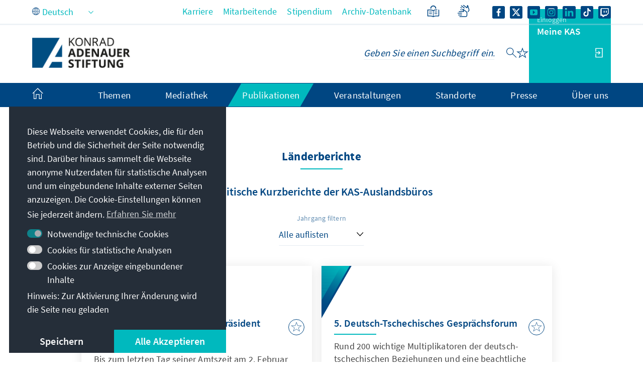

--- FILE ---
content_type: application/javascript
request_url: https://www.kas.de/o/kas-vue-frontend/kas-views.js?v=1765217881436&languageId=de_DE
body_size: 105993
content:
/**
* @vue/shared v3.5.25
* (c) 2018-present Yuxi (Evan) You and Vue contributors
* @license MIT
**/
function is(t) {
  const e = /* @__PURE__ */ Object.create(null);
  for (const n of t.split(",")) e[n] = 1;
  return (n) => n in e;
}
const wt = {}, Tn = [], Te = () => {
}, Ll = () => !1, Ao = (t) => t.charCodeAt(0) === 111 && t.charCodeAt(1) === 110 && (t.charCodeAt(2) > 122 || t.charCodeAt(2) < 97), os = (t) => t.startsWith("onUpdate:"), Pt = Object.assign, rs = (t, e) => {
  const n = t.indexOf(e);
  n > -1 && t.splice(n, 1);
}, Yc = Object.prototype.hasOwnProperty, vt = (t, e) => Yc.call(t, e), X = Array.isArray, Pn = (t) => To(t) === "[object Map]", El = (t) => To(t) === "[object Set]", et = (t) => typeof t == "function", kt = (t) => typeof t == "string", He = (t) => typeof t == "symbol", Ct = (t) => t !== null && typeof t == "object", jl = (t) => (Ct(t) || et(t)) && et(t.then) && et(t.catch), Fl = Object.prototype.toString, To = (t) => Fl.call(t), Po = (t) => To(t) === "[object Object]", ss = (t) => kt(t) && t !== "NaN" && t[0] !== "-" && "" + parseInt(t, 10) === t, ti = is(",key,ref,ref_for,ref_key,onVnodeBeforeMount,onVnodeMounted,onVnodeBeforeUpdate,onVnodeUpdated,onVnodeBeforeUnmount,onVnodeUnmounted"), Lo = (t) => {
  const e = /* @__PURE__ */ Object.create(null);
  return (n) => e[n] || (e[n] = t(n));
}, Xc = /-\w/g, Xt = Lo((t) => t.replace(Xc, (e) => e.slice(1).toUpperCase())), Qc = /\B([A-Z])/g, ce = Lo((t) => t.replace(Qc, "-$1").toLowerCase()), Eo = Lo((t) => t.charAt(0).toUpperCase() + t.slice(1)), io = Lo((t) => t ? `on${Eo(t)}` : ""), tn = (t, e) => !Object.is(t, e), Wo = (t, ...e) => {
  for (let n = 0; n < t.length; n++) t[n](...e);
}, Dl = (t, e, n, i = !1) => {
  Object.defineProperty(t, e, { configurable: !0, enumerable: !1, writable: i, value: n });
}, td = (t) => {
  const e = parseFloat(t);
  return isNaN(e) ? t : e;
}, Er = (t) => {
  const e = kt(t) ? Number(t) : NaN;
  return isNaN(e) ? t : e;
};
let Ds;
const co = () => Ds || (Ds = typeof globalThis < "u" ? globalThis : typeof self < "u" ? self : typeof window < "u" ? window : typeof global < "u" ? global : {});
function Li(t) {
  if (X(t)) {
    const e = {};
    for (let n = 0; n < t.length; n++) {
      const i = t[n], o = kt(i) ? od(i) : Li(i);
      if (o) for (const r in o) e[r] = o[r];
    }
    return e;
  }
  if (kt(t) || Ct(t)) return t;
}
const ed = /;(?![^(]*\))/g, nd = /:([^]+)/, id = /\/\*[^]*?\*\//g;
function od(t) {
  const e = {};
  return t.replace(id, "").split(ed).forEach((n) => {
    if (n) {
      const i = n.split(nd);
      i.length > 1 && (e[i[0].trim()] = i[1].trim());
    }
  }), e;
}
function Yt(t) {
  let e = "";
  if (kt(t)) e = t;
  else if (X(t)) for (let n = 0; n < t.length; n++) {
    const i = Yt(t[n]);
    i && (e += i + " ");
  }
  else if (Ct(t)) for (const n in t) t[n] && (e += n + " ");
  return e.trim();
}
function rd(t) {
  if (!t) return null;
  let { class: e, style: n } = t;
  return e && !kt(e) && (t.class = Yt(e)), n && (t.style = Li(n)), t;
}
const sd = is("itemscope,allowfullscreen,formnovalidate,ismap,nomodule,novalidate,readonly");
function Rl(t) {
  return !!t || t === "";
}
const Ml = (t) => !(!t || t.__v_isRef !== !0), Et = (t) => kt(t) ? t : t == null ? "" : X(t) || Ct(t) && (t.toString === Fl || !et(t.toString)) ? Ml(t) ? Et(t.value) : JSON.stringify(t, Nl, 2) : String(t), Nl = (t, e) => Ml(e) ? Nl(t, e.value) : Pn(e) ? { [`Map(${e.size})`]: [...e.entries()].reduce((n, [i, o], r) => (n[qo(i, r) + " =>"] = o, n), {}) } : El(e) ? { [`Set(${e.size})`]: [...e.values()].map((n) => qo(n)) } : He(e) ? qo(e) : !Ct(e) || X(e) || Po(e) ? e : String(e), qo = (t, e = "") => {
  var n;
  return He(t) ? `Symbol(${(n = t.description) != null ? n : e})` : t;
};
let te, _t;
class ad {
  constructor(e = !1) {
    this.detached = e, this._active = !0, this._on = 0, this.effects = [], this.cleanups = [], this._isPaused = !1, this.parent = te, !e && te && (this.index = (te.scopes || (te.scopes = [])).push(this) - 1);
  }
  get active() {
    return this._active;
  }
  pause() {
    if (this._active) {
      let e, n;
      if (this._isPaused = !0, this.scopes) for (e = 0, n = this.scopes.length; e < n; e++) this.scopes[e].pause();
      for (e = 0, n = this.effects.length; e < n; e++) this.effects[e].pause();
    }
  }
  resume() {
    if (this._active && this._isPaused) {
      let e, n;
      if (this._isPaused = !1, this.scopes) for (e = 0, n = this.scopes.length; e < n; e++) this.scopes[e].resume();
      for (e = 0, n = this.effects.length; e < n; e++) this.effects[e].resume();
    }
  }
  run(e) {
    if (this._active) {
      const n = te;
      try {
        return te = this, e();
      } finally {
        te = n;
      }
    }
  }
  on() {
    ++this._on === 1 && (this.prevScope = te, te = this);
  }
  off() {
    this._on > 0 && --this._on === 0 && (te = this.prevScope, this.prevScope = void 0);
  }
  stop(e) {
    if (this._active) {
      let n, i;
      for (this._active = !1, n = 0, i = this.effects.length; n < i; n++) this.effects[n].stop();
      for (this.effects.length = 0, n = 0, i = this.cleanups.length; n < i; n++) this.cleanups[n]();
      if (this.cleanups.length = 0, this.scopes) {
        for (n = 0, i = this.scopes.length; n < i; n++) this.scopes[n].stop(!0);
        this.scopes.length = 0;
      }
      if (!this.detached && this.parent && !e) {
        const o = this.parent.scopes.pop();
        o && o !== this && (this.parent.scopes[this.index] = o, o.index = this.index);
      }
      this.parent = void 0;
    }
  }
}
const Go = /* @__PURE__ */ new WeakSet();
class Vl {
  constructor(e) {
    this.fn = e, this.deps = void 0, this.depsTail = void 0, this.flags = 5, this.next = void 0, this.cleanup = void 0, this.scheduler = void 0, te && te.active && te.effects.push(this);
  }
  pause() {
    this.flags |= 64;
  }
  resume() {
    64 & this.flags && (this.flags &= -65, Go.has(this) && (Go.delete(this), this.trigger()));
  }
  notify() {
    2 & this.flags && !(32 & this.flags) || 8 & this.flags || zl(this);
  }
  run() {
    if (!(1 & this.flags)) return this.fn();
    this.flags |= 2, Rs(this), Ul(this);
    const e = _t, n = ve;
    _t = this, ve = !0;
    try {
      return this.fn();
    } finally {
      Hl(this), _t = e, ve = n, this.flags &= -3;
    }
  }
  stop() {
    if (1 & this.flags) {
      for (let e = this.deps; e; e = e.nextDep) us(e);
      this.deps = this.depsTail = void 0, Rs(this), this.onStop && this.onStop(), this.flags &= -2;
    }
  }
  trigger() {
    64 & this.flags ? Go.add(this) : this.scheduler ? this.scheduler() : this.runIfDirty();
  }
  runIfDirty() {
    jr(this) && this.run();
  }
  get dirty() {
    return jr(this);
  }
}
let ei, ni, Bl = 0;
function zl(t, e = !1) {
  if (t.flags |= 8, e) return t.next = ni, void (ni = t);
  t.next = ei, ei = t;
}
function as() {
  Bl++;
}
function ls() {
  if (--Bl > 0) return;
  if (ni) {
    let e = ni;
    for (ni = void 0; e; ) {
      const n = e.next;
      e.next = void 0, e.flags &= -9, e = n;
    }
  }
  let t;
  for (; ei; ) {
    let e = ei;
    for (ei = void 0; e; ) {
      const n = e.next;
      if (e.next = void 0, e.flags &= -9, 1 & e.flags) try {
        e.trigger();
      } catch (i) {
        t || (t = i);
      }
      e = n;
    }
  }
  if (t) throw t;
}
function Ul(t) {
  for (let e = t.deps; e; e = e.nextDep) e.version = -1, e.prevActiveLink = e.dep.activeLink, e.dep.activeLink = e;
}
function Hl(t) {
  let e, n = t.depsTail, i = n;
  for (; i; ) {
    const o = i.prevDep;
    i.version === -1 ? (i === n && (n = o), us(i), ld(i)) : e = i, i.dep.activeLink = i.prevActiveLink, i.prevActiveLink = void 0, i = o;
  }
  t.deps = e, t.depsTail = n;
}
function jr(t) {
  for (let e = t.deps; e; e = e.nextDep) if (e.dep.version !== e.version || e.dep.computed && (Kl(e.dep.computed) || e.dep.version !== e.version)) return !0;
  return !!t._dirty;
}
function Kl(t) {
  if (4 & t.flags && !(16 & t.flags) || (t.flags &= -17, t.globalVersion === xi) || (t.globalVersion = xi, !t.isSSR && 128 & t.flags && (!t.deps && !t._dirty || !jr(t)))) return;
  t.flags |= 2;
  const e = t.dep, n = _t, i = ve;
  _t = t, ve = !0;
  try {
    Ul(t);
    const o = t.fn(t._value);
    (e.version === 0 || tn(o, t._value)) && (t.flags |= 128, t._value = o, e.version++);
  } catch (o) {
    throw e.version++, o;
  } finally {
    _t = n, ve = i, Hl(t), t.flags &= -3;
  }
}
function us(t, e = !1) {
  const { dep: n, prevSub: i, nextSub: o } = t;
  if (i && (i.nextSub = o, t.prevSub = void 0), o && (o.prevSub = i, t.nextSub = void 0), n.subs === t && (n.subs = i, !i && n.computed)) {
    n.computed.flags &= -5;
    for (let r = n.computed.deps; r; r = r.nextDep) us(r, !0);
  }
  e || --n.sc || !n.map || n.map.delete(n.key);
}
function ld(t) {
  const { prevDep: e, nextDep: n } = t;
  e && (e.nextDep = n, t.prevDep = void 0), n && (n.prevDep = e, t.nextDep = void 0);
}
let ve = !0;
const Wl = [];
function Pe() {
  Wl.push(ve), ve = !1;
}
function Le() {
  const t = Wl.pop();
  ve = t === void 0 || t;
}
function Rs(t) {
  const { cleanup: e } = t;
  if (t.cleanup = void 0, e) {
    const n = _t;
    _t = void 0;
    try {
      e();
    } finally {
      _t = n;
    }
  }
}
let xi = 0;
class ud {
  constructor(e, n) {
    this.sub = e, this.dep = n, this.version = n.version, this.nextDep = this.prevDep = this.nextSub = this.prevSub = this.prevActiveLink = void 0;
  }
}
class cs {
  constructor(e) {
    this.computed = e, this.version = 0, this.activeLink = void 0, this.subs = void 0, this.map = void 0, this.key = void 0, this.sc = 0, this.__v_skip = !0;
  }
  track(e) {
    if (!_t || !ve || _t === this.computed) return;
    let n = this.activeLink;
    if (n === void 0 || n.sub !== _t) n = this.activeLink = new ud(_t, this), _t.deps ? (n.prevDep = _t.depsTail, _t.depsTail.nextDep = n, _t.depsTail = n) : _t.deps = _t.depsTail = n, ql(n);
    else if (n.version === -1 && (n.version = this.version, n.nextDep)) {
      const i = n.nextDep;
      i.prevDep = n.prevDep, n.prevDep && (n.prevDep.nextDep = i), n.prevDep = _t.depsTail, n.nextDep = void 0, _t.depsTail.nextDep = n, _t.depsTail = n, _t.deps === n && (_t.deps = i);
    }
    return n;
  }
  trigger(e) {
    this.version++, xi++, this.notify(e);
  }
  notify(e) {
    as();
    try {
      for (let n = this.subs; n; n = n.prevSub) n.sub.notify() && n.sub.dep.notify();
    } finally {
      ls();
    }
  }
}
function ql(t) {
  if (t.dep.sc++, 4 & t.sub.flags) {
    const e = t.dep.computed;
    if (e && !t.dep.subs) {
      e.flags |= 20;
      for (let i = e.deps; i; i = i.nextDep) ql(i);
    }
    const n = t.dep.subs;
    n !== t && (t.prevSub = n, n && (n.nextSub = t)), t.dep.subs = t;
  }
}
const Fr = /* @__PURE__ */ new WeakMap(), gn = Symbol(""), Dr = Symbol(""), _i = Symbol("");
function zt(t, e, n) {
  if (ve && _t) {
    let i = Fr.get(t);
    i || Fr.set(t, i = /* @__PURE__ */ new Map());
    let o = i.get(n);
    o || (i.set(n, o = new cs()), o.map = i, o.key = n), o.track();
  }
}
function Be(t, e, n, i, o, r) {
  const s = Fr.get(t);
  if (!s) return void xi++;
  const a = (l) => {
    l && l.trigger();
  };
  if (as(), e === "clear") s.forEach(a);
  else {
    const l = X(t), u = l && ss(n);
    if (l && n === "length") {
      const c = Number(i);
      s.forEach((d, p) => {
        (p === "length" || p === _i || !He(p) && p >= c) && a(d);
      });
    } else switch ((n !== void 0 || s.has(void 0)) && a(s.get(n)), u && a(s.get(_i)), e) {
      case "add":
        l ? u && a(s.get("length")) : (a(s.get(gn)), Pn(t) && a(s.get(Dr)));
        break;
      case "delete":
        l || (a(s.get(gn)), Pn(t) && a(s.get(Dr)));
        break;
      case "set":
        Pn(t) && a(s.get(gn));
    }
  }
  ls();
}
function Cn(t) {
  const e = ht(t);
  return e === t ? e : (zt(e, 0, _i), de(t) ? e : e.map(ye));
}
function jo(t) {
  return zt(t = ht(t), 0, _i), t;
}
function Ge(t, e) {
  return Ue(t) ? vn(t) ? Ln(ye(e)) : Ln(e) : ye(e);
}
const cd = { __proto__: null, [Symbol.iterator]() {
  return Jo(this, Symbol.iterator, (t) => Ge(this, t));
}, concat(...t) {
  return Cn(this).concat(...t.map((e) => X(e) ? Cn(e) : e));
}, entries() {
  return Jo(this, "entries", (t) => (t[1] = Ge(this, t[1]), t));
}, every(t, e) {
  return je(this, "every", t, e, void 0, arguments);
}, filter(t, e) {
  return je(this, "filter", t, e, (n) => n.map((i) => Ge(this, i)), arguments);
}, find(t, e) {
  return je(this, "find", t, e, (n) => Ge(this, n), arguments);
}, findIndex(t, e) {
  return je(this, "findIndex", t, e, void 0, arguments);
}, findLast(t, e) {
  return je(this, "findLast", t, e, (n) => Ge(this, n), arguments);
}, findLastIndex(t, e) {
  return je(this, "findLastIndex", t, e, void 0, arguments);
}, forEach(t, e) {
  return je(this, "forEach", t, e, void 0, arguments);
}, includes(...t) {
  return Zo(this, "includes", t);
}, indexOf(...t) {
  return Zo(this, "indexOf", t);
}, join(t) {
  return Cn(this).join(t);
}, lastIndexOf(...t) {
  return Zo(this, "lastIndexOf", t);
}, map(t, e) {
  return je(this, "map", t, e, void 0, arguments);
}, pop() {
  return zn(this, "pop");
}, push(...t) {
  return zn(this, "push", t);
}, reduce(t, ...e) {
  return Ms(this, "reduce", t, e);
}, reduceRight(t, ...e) {
  return Ms(this, "reduceRight", t, e);
}, shift() {
  return zn(this, "shift");
}, some(t, e) {
  return je(this, "some", t, e, void 0, arguments);
}, splice(...t) {
  return zn(this, "splice", t);
}, toReversed() {
  return Cn(this).toReversed();
}, toSorted(t) {
  return Cn(this).toSorted(t);
}, toSpliced(...t) {
  return Cn(this).toSpliced(...t);
}, unshift(...t) {
  return zn(this, "unshift", t);
}, values() {
  return Jo(this, "values", (t) => Ge(this, t));
} };
function Jo(t, e, n) {
  const i = jo(t), o = i[e]();
  return i === t || de(t) || (o._next = o.next, o.next = () => {
    const r = o._next();
    return r.done || (r.value = n(r.value)), r;
  }), o;
}
const dd = Array.prototype;
function je(t, e, n, i, o, r) {
  const s = jo(t), a = s !== t && !de(t), l = s[e];
  if (l !== dd[e]) {
    const d = l.apply(t, r);
    return a ? ye(d) : d;
  }
  let u = n;
  s !== t && (a ? u = function(d, p) {
    return n.call(this, Ge(t, d), p, t);
  } : n.length > 2 && (u = function(d, p) {
    return n.call(this, d, p, t);
  }));
  const c = l.call(s, u, i);
  return a && o ? o(c) : c;
}
function Ms(t, e, n, i) {
  const o = jo(t);
  let r = n;
  return o !== t && (de(t) ? n.length > 3 && (r = function(s, a, l) {
    return n.call(this, s, a, l, t);
  }) : r = function(s, a, l) {
    return n.call(this, s, Ge(t, a), l, t);
  }), o[e](r, ...i);
}
function Zo(t, e, n) {
  const i = ht(t);
  zt(i, 0, _i);
  const o = i[e](...n);
  return o !== -1 && o !== !1 || !Rr(n[0]) ? o : (n[0] = ht(n[0]), i[e](...n));
}
function zn(t, e, n = []) {
  Pe(), as();
  const i = ht(t)[e].apply(t, n);
  return ls(), Le(), i;
}
const pd = is("__proto__,__v_isRef,__isVue"), Gl = new Set(Object.getOwnPropertyNames(Symbol).filter((t) => t !== "arguments" && t !== "caller").map((t) => Symbol[t]).filter(He));
function fd(t) {
  He(t) || (t = String(t));
  const e = ht(this);
  return zt(e, 0, t), e.hasOwnProperty(t);
}
class Jl {
  constructor(e = !1, n = !1) {
    this._isReadonly = e, this._isShallow = n;
  }
  get(e, n, i) {
    if (n === "__v_skip") return e.__v_skip;
    const o = this._isReadonly, r = this._isShallow;
    if (n === "__v_isReactive") return !o;
    if (n === "__v_isReadonly") return o;
    if (n === "__v_isShallow") return r;
    if (n === "__v_raw") return i === (o ? r ? eu : tu : r ? Ql : Xl).get(e) || Object.getPrototypeOf(e) === Object.getPrototypeOf(i) ? e : void 0;
    const s = X(e);
    if (!o) {
      let l;
      if (s && (l = cd[n])) return l;
      if (n === "hasOwnProperty") return fd;
    }
    const a = Reflect.get(e, n, Vt(e) ? e : i);
    if ((He(n) ? Gl.has(n) : pd(n)) || (o || zt(e, 0, n), r)) return a;
    if (Vt(a)) {
      const l = s && ss(n) ? a : a.value;
      return o && Ct(l) ? po(l) : l;
    }
    return Ct(a) ? o ? po(a) : Do(a) : a;
  }
}
class Zl extends Jl {
  constructor(e = !1) {
    super(!1, e);
  }
  set(e, n, i, o) {
    let r = e[n];
    const s = X(e) && ss(n);
    if (!this._isShallow) {
      const u = Ue(r);
      if (de(i) || Ue(i) || (r = ht(r), i = ht(i)), !s && Vt(r) && !Vt(i)) return u || (r.value = i), !0;
    }
    const a = s ? Number(n) < e.length : vt(e, n), l = Reflect.set(e, n, i, Vt(e) ? e : o);
    return e === ht(o) && (a ? tn(i, r) && Be(e, "set", n, i) : Be(e, "add", n, i)), l;
  }
  deleteProperty(e, n) {
    const i = vt(e, n);
    e[n];
    const o = Reflect.deleteProperty(e, n);
    return o && i && Be(e, "delete", n, void 0), o;
  }
  has(e, n) {
    const i = Reflect.has(e, n);
    return He(n) && Gl.has(n) || zt(e, 0, n), i;
  }
  ownKeys(e) {
    return zt(e, 0, X(e) ? "length" : gn), Reflect.ownKeys(e);
  }
}
class Yl extends Jl {
  constructor(e = !1) {
    super(!0, e);
  }
  set(e, n) {
    return !0;
  }
  deleteProperty(e, n) {
    return !0;
  }
}
const hd = new Zl(), md = new Yl(), gd = new Zl(!0), vd = new Yl(!0), Yo = (t) => t, Bi = (t) => Reflect.getPrototypeOf(t);
function zi(t) {
  return function(...e) {
    return t !== "delete" && (t === "clear" ? void 0 : this);
  };
}
function yd(t, e) {
  const n = { get(i) {
    const o = this.__v_raw, r = ht(o), s = ht(i);
    t || (tn(i, s) && zt(r, 0, i), zt(r, 0, s));
    const { has: a } = Bi(r), l = e ? Yo : t ? Ln : ye;
    return a.call(r, i) ? l(o.get(i)) : a.call(r, s) ? l(o.get(s)) : void (o !== r && o.get(i));
  }, get size() {
    const i = this.__v_raw;
    return !t && zt(ht(i), 0, gn), i.size;
  }, has(i) {
    const o = this.__v_raw, r = ht(o), s = ht(i);
    return t || (tn(i, s) && zt(r, 0, i), zt(r, 0, s)), i === s ? o.has(i) : o.has(i) || o.has(s);
  }, forEach(i, o) {
    const r = this, s = r.__v_raw, a = ht(s), l = e ? Yo : t ? Ln : ye;
    return !t && zt(a, 0, gn), s.forEach((u, c) => i.call(o, l(u), l(c), r));
  } };
  return Pt(n, t ? { add: zi("add"), set: zi("set"), delete: zi("delete"), clear: zi("clear") } : { add(i) {
    e || de(i) || Ue(i) || (i = ht(i));
    const o = ht(this);
    return Bi(o).has.call(o, i) || (o.add(i), Be(o, "add", i, i)), this;
  }, set(i, o) {
    e || de(o) || Ue(o) || (o = ht(o));
    const r = ht(this), { has: s, get: a } = Bi(r);
    let l = s.call(r, i);
    l || (i = ht(i), l = s.call(r, i));
    const u = a.call(r, i);
    return r.set(i, o), l ? tn(o, u) && Be(r, "set", i, o) : Be(r, "add", i, o), this;
  }, delete(i) {
    const o = ht(this), { has: r, get: s } = Bi(o);
    let a = r.call(o, i);
    a || (i = ht(i), a = r.call(o, i)), s && s.call(o, i);
    const l = o.delete(i);
    return a && Be(o, "delete", i, void 0), l;
  }, clear() {
    const i = ht(this), o = i.size !== 0, r = i.clear();
    return o && Be(i, "clear", void 0, void 0), r;
  } }), ["keys", "values", "entries", Symbol.iterator].forEach((i) => {
    n[i] = /* @__PURE__ */ function(o, r, s) {
      return function(...a) {
        const l = this.__v_raw, u = ht(l), c = Pn(u), d = o === "entries" || o === Symbol.iterator && c, p = o === "keys" && c, f = l[o](...a), h = s ? Yo : r ? Ln : ye;
        return !r && zt(u, 0, p ? Dr : gn), { next() {
          const { value: m, done: v } = f.next();
          return v ? { value: m, done: v } : { value: d ? [h(m[0]), h(m[1])] : h(m), done: v };
        }, [Symbol.iterator]() {
          return this;
        } };
      };
    }(i, t, e);
  }), n;
}
function Fo(t, e) {
  const n = yd(t, e);
  return (i, o, r) => o === "__v_isReactive" ? !t : o === "__v_isReadonly" ? t : o === "__v_raw" ? i : Reflect.get(vt(n, o) && o in i ? n : i, o, r);
}
const bd = { get: Fo(!1, !1) }, Sd = { get: Fo(!1, !0) }, wd = { get: Fo(!0, !1) }, xd = { get: Fo(!0, !0) }, Xl = /* @__PURE__ */ new WeakMap(), Ql = /* @__PURE__ */ new WeakMap(), tu = /* @__PURE__ */ new WeakMap(), eu = /* @__PURE__ */ new WeakMap();
function _d(t) {
  return t.__v_skip || !Object.isExtensible(t) ? 0 : function(e) {
    switch (e) {
      case "Object":
      case "Array":
        return 1;
      case "Map":
      case "Set":
      case "WeakMap":
      case "WeakSet":
        return 2;
      default:
        return 0;
    }
  }(((e) => To(e).slice(8, -1))(t));
}
function Do(t) {
  return Ue(t) ? t : Ro(t, !1, hd, bd, Xl);
}
function po(t) {
  return Ro(t, !0, md, wd, tu);
}
function Ui(t) {
  return Ro(t, !0, vd, xd, eu);
}
function Ro(t, e, n, i, o) {
  if (!Ct(t) || t.__v_raw && (!e || !t.__v_isReactive)) return t;
  const r = _d(t);
  if (r === 0) return t;
  const s = o.get(t);
  if (s) return s;
  const a = new Proxy(t, r === 2 ? i : n);
  return o.set(t, a), a;
}
function vn(t) {
  return Ue(t) ? vn(t.__v_raw) : !(!t || !t.__v_isReactive);
}
function Ue(t) {
  return !(!t || !t.__v_isReadonly);
}
function de(t) {
  return !(!t || !t.__v_isShallow);
}
function Rr(t) {
  return !!t && !!t.__v_raw;
}
function ht(t) {
  const e = t && t.__v_raw;
  return e ? ht(e) : t;
}
const ye = (t) => Ct(t) ? Do(t) : t, Ln = (t) => Ct(t) ? po(t) : t;
function Vt(t) {
  return !!t && t.__v_isRef === !0;
}
function ee(t) {
  return function(e, n) {
    return Vt(e) ? e : new Cd(e, n);
  }(t, !1);
}
class Cd {
  constructor(e, n) {
    this.dep = new cs(), this.__v_isRef = !0, this.__v_isShallow = !1, this._rawValue = n ? e : ht(e), this._value = n ? e : ye(e), this.__v_isShallow = n;
  }
  get value() {
    return this.dep.track(), this._value;
  }
  set value(e) {
    const n = this._rawValue, i = this.__v_isShallow || de(e) || Ue(e);
    e = i ? e : ht(e), tn(e, n) && (this._rawValue = e, this._value = i ? e : ye(e), this.dep.trigger());
  }
}
function Ci(t) {
  return Vt(t) ? t.value : t;
}
const Od = { get: (t, e, n) => e === "__v_raw" ? t : Ci(Reflect.get(t, e, n)), set: (t, e, n, i) => {
  const o = t[e];
  return Vt(o) && !Vt(n) ? (o.value = n, !0) : Reflect.set(t, e, n, i);
} };
function nu(t) {
  return vn(t) ? t : new Proxy(t, Od);
}
class $d {
  constructor(e, n, i) {
    this.fn = e, this.setter = n, this._value = void 0, this.dep = new cs(this), this.__v_isRef = !0, this.deps = void 0, this.depsTail = void 0, this.flags = 16, this.globalVersion = xi - 1, this.next = void 0, this.effect = this, this.__v_isReadonly = !n, this.isSSR = i;
  }
  notify() {
    if (this.flags |= 16, !(8 & this.flags) && _t !== this) return zl(this, !0), !0;
  }
  get value() {
    const e = this.dep.track();
    return Kl(this), e && (e.version = this.dep.version), this._value;
  }
  set value(e) {
    this.setter && this.setter(e);
  }
}
const Hi = {}, Ki = /* @__PURE__ */ new WeakMap();
let rn;
function kd(t, e, n = wt) {
  const { immediate: i, deep: o, once: r, scheduler: s, augmentJob: a, call: l } = n, u = (I) => o ? I : de(I) || o === !1 || o === 0 ? ze(I, 1) : ze(I);
  let c, d, p, f, h = !1, m = !1;
  if (Vt(t) ? (d = () => t.value, h = de(t)) : vn(t) ? (d = () => u(t), h = !0) : X(t) ? (m = !0, h = t.some((I) => vn(I) || de(I)), d = () => t.map((I) => Vt(I) ? I.value : vn(I) ? u(I) : et(I) ? l ? l(I, 2) : I() : void 0)) : d = et(t) ? e ? l ? () => l(t, 2) : t : () => {
    if (p) {
      Pe();
      try {
        p();
      } finally {
        Le();
      }
    }
    const I = rn;
    rn = c;
    try {
      return l ? l(t, 3, [f]) : t(f);
    } finally {
      rn = I;
    }
  } : Te, e && o) {
    const I = d, V = o === !0 ? 1 / 0 : o;
    d = () => ze(I(), V);
  }
  const v = te, b = () => {
    c.stop(), v && v.active && rs(v.effects, c);
  };
  if (r && e) {
    const I = e;
    e = (...V) => {
      I(...V), b();
    };
  }
  let C = m ? new Array(t.length).fill(Hi) : Hi;
  const $ = (I) => {
    if (1 & c.flags && (c.dirty || I)) if (e) {
      const V = c.run();
      if (o || h || (m ? V.some((W, R) => tn(W, C[R])) : tn(V, C))) {
        p && p();
        const W = rn;
        rn = c;
        try {
          const R = [V, C === Hi ? void 0 : m && C[0] === Hi ? [] : C, f];
          C = V, l ? l(e, 3, R) : e(...R);
        } finally {
          rn = W;
        }
      }
    } else c.run();
  };
  return a && a($), c = new Vl(d), c.scheduler = s ? () => s($, !1) : $, f = (I) => function(V, W = !1, R = rn) {
    if (R) {
      let N = Ki.get(R);
      N || Ki.set(R, N = []), N.push(V);
    }
  }(I, !1, c), p = c.onStop = () => {
    const I = Ki.get(c);
    if (I) {
      if (l) l(I, 4);
      else for (const V of I) V();
      Ki.delete(c);
    }
  }, e ? i ? $(!0) : C = c.run() : s ? s($.bind(null, !0), !0) : c.run(), b.pause = c.pause.bind(c), b.resume = c.resume.bind(c), b.stop = b, b;
}
function ze(t, e = 1 / 0, n) {
  if (e <= 0 || !Ct(t) || t.__v_skip || ((n = n || /* @__PURE__ */ new Map()).get(t) || 0) >= e) return t;
  if (n.set(t, e), e--, Vt(t)) ze(t.value, e, n);
  else if (X(t)) for (let i = 0; i < t.length; i++) ze(t[i], e, n);
  else if (El(t) || Pn(t)) t.forEach((i) => {
    ze(i, e, n);
  });
  else if (Po(t)) {
    for (const i in t) ze(t[i], e, n);
    for (const i of Object.getOwnPropertySymbols(t)) Object.prototype.propertyIsEnumerable.call(t, i) && ze(t[i], e, n);
  }
  return t;
}
var dn = "production";
const Un = [];
let Xo = !1;
function Id(t, ...e) {
  if (Xo) return;
  Xo = !0, Pe();
  const n = Un.length ? Un[Un.length - 1].component : null, i = n && n.appContext.config.warnHandler, o = function() {
    let r = Un[Un.length - 1];
    if (!r) return [];
    const s = [];
    for (; r; ) {
      const a = s[0];
      a && a.vnode === r ? a.recurseCount++ : s.push({ vnode: r, recurseCount: 0 });
      const l = r.component && r.component.parent;
      r = l && l.vnode;
    }
    return s;
  }();
  if (i) Nn(i, n, 11, [t + e.map((r) => {
    var s, a;
    return (a = (s = r.toString) == null ? void 0 : s.call(r)) != null ? a : JSON.stringify(r);
  }).join(""), n && n.proxy, o.map(({ vnode: r }) => `at <${sa(n, r.type)}>`).join(`
`), o]);
  else {
    const r = [`[Vue warn]: ${t}`, ...e];
    o.length && r.push(`
`, ...function(s) {
      const a = [];
      return s.forEach((l, u) => {
        a.push(...u === 0 ? [] : [`
`], ...function({ vnode: c, recurseCount: d }) {
          const p = d > 0 ? `... (${d} recursive calls)` : "", f = !!c.component && c.component.parent == null, h = ` at <${sa(c.component, c.type, f)}`, m = ">" + p;
          return c.props ? [h, ...Ad(c.props), m] : [h + m];
        }(l));
      }), a;
    }(o)), console.warn(...r);
  }
  Le(), Xo = !1;
}
function Ad(t) {
  const e = [], n = Object.keys(t);
  return n.slice(0, 3).forEach((i) => {
    e.push(...iu(i, t[i]));
  }), n.length > 3 && e.push(" ..."), e;
}
function iu(t, e, n) {
  return kt(e) ? (e = JSON.stringify(e), n ? e : [`${t}=${e}`]) : typeof e == "number" || typeof e == "boolean" || e == null ? n ? e : [`${t}=${e}`] : Vt(e) ? (e = iu(t, ht(e.value), !0), n ? e : [`${t}=Ref<`, e, ">"]) : et(e) ? [`${t}=fn${e.name ? `<${e.name}>` : ""}`] : (e = ht(e), n ? e : [`${t}=`, e]);
}
function Nn(t, e, n, i) {
  try {
    return i ? t(...i) : t();
  } catch (o) {
    Mo(o, e, n);
  }
}
function be(t, e, n, i) {
  if (et(t)) {
    const o = Nn(t, e, n, i);
    return o && jl(o) && o.catch((r) => {
      Mo(r, e, n);
    }), o;
  }
  if (X(t)) {
    const o = [];
    for (let r = 0; r < t.length; r++) o.push(be(t[r], e, n, i));
    return o;
  }
}
function Mo(t, e, n, i = !0) {
  e && e.vnode;
  const { errorHandler: o, throwUnhandledErrorInProduction: r } = e && e.appContext.config || wt;
  if (e) {
    let s = e.parent;
    const a = e.proxy, l = `https://vuejs.org/error-reference/#runtime-${n}`;
    for (; s; ) {
      const u = s.ec;
      if (u) {
        for (let c = 0; c < u.length; c++) if (u[c](t, a, l) === !1) return;
      }
      s = s.parent;
    }
    if (o) return Pe(), Nn(o, null, 10, [t, a, l]), void Le();
  }
  (function(s, a, l, u = !0, c = !1) {
    if (c) throw s;
    console.error(s);
  })(t, 0, 0, i, r);
}
const Zt = [];
let Oe = -1;
const En = [];
let Je = null, kn = 0;
const ou = Promise.resolve();
let fo = null;
function Ei(t) {
  const e = fo || ou;
  return t ? e.then(this ? t.bind(this) : t) : e;
}
function ds(t) {
  if (!(1 & t.flags)) {
    const e = ii(t), n = Zt[Zt.length - 1];
    !n || !(2 & t.flags) && e >= ii(n) ? Zt.push(t) : Zt.splice(function(i) {
      let o = Oe + 1, r = Zt.length;
      for (; o < r; ) {
        const s = o + r >>> 1, a = Zt[s], l = ii(a);
        l < i || l === i && 2 & a.flags ? o = s + 1 : r = s;
      }
      return o;
    }(e), 0, t), t.flags |= 1, ru();
  }
}
function ru() {
  fo || (fo = ou.then(au));
}
function Ns(t, e, n = Oe + 1) {
  for (; n < Zt.length; n++) {
    const i = Zt[n];
    if (i && 2 & i.flags) {
      if (t && i.id !== t.uid) continue;
      Zt.splice(n, 1), n--, 4 & i.flags && (i.flags &= -2), i(), 4 & i.flags || (i.flags &= -2);
    }
  }
}
function su(t) {
  if (En.length) {
    const e = [...new Set(En)].sort((n, i) => ii(n) - ii(i));
    if (En.length = 0, Je) return void Je.push(...e);
    for (Je = e, kn = 0; kn < Je.length; kn++) {
      const n = Je[kn];
      4 & n.flags && (n.flags &= -2), 8 & n.flags || n(), n.flags &= -2;
    }
    Je = null, kn = 0;
  }
}
const ii = (t) => t.id == null ? 2 & t.flags ? -1 : 1 / 0 : t.id;
function au(t) {
  const e = Te;
  try {
    for (Oe = 0; Oe < Zt.length; Oe++) {
      const n = Zt[Oe];
      !n || 8 & n.flags || (dn !== "production" && e(n), 4 & n.flags && (n.flags &= -2), Nn(n, n.i, n.i ? 15 : 14), 4 & n.flags || (n.flags &= -2));
    }
  } finally {
    for (; Oe < Zt.length; Oe++) {
      const n = Zt[Oe];
      n && (n.flags &= -2);
    }
    Oe = -1, Zt.length = 0, su(), fo = null, (Zt.length || En.length) && au();
  }
}
let Ft = null, lu = null;
function ho(t) {
  const e = Ft;
  return Ft = t, lu = t && t.type.__scopeId || null, e;
}
function Tt(t, e = Ft, n) {
  if (!e || t._n) return t;
  const i = (...o) => {
    i._d && bo(-1);
    const r = ho(e);
    let s;
    try {
      s = t(...o);
    } finally {
      ho(r), i._d && bo(1);
    }
    return s;
  };
  return i._n = !0, i._c = !0, i._d = !0, i;
}
function ps(t, e) {
  if (Ft === null) return t;
  const n = zo(Ft), i = t.dirs || (t.dirs = []);
  for (let o = 0; o < e.length; o++) {
    let [r, s, a, l = wt] = e[o];
    r && (et(r) && (r = { mounted: r, updated: r }), r.deep && ze(s), i.push({ dir: r, instance: n, value: s, oldValue: void 0, arg: a, modifiers: l }));
  }
  return t;
}
function sn(t, e, n, i) {
  const o = t.dirs, r = e && e.dirs;
  for (let s = 0; s < o.length; s++) {
    const a = o[s];
    r && (a.oldValue = r[s].value);
    let l = a.dir[i];
    l && (Pe(), be(l, n, 8, [t.el, a, t, e]), Le());
  }
}
const uu = Symbol("_vte"), cu = (t) => t.__isTeleport, Yn = (t) => t && (t.disabled || t.disabled === ""), Vs = (t) => t && (t.defer || t.defer === ""), Bs = (t) => typeof SVGElement < "u" && t instanceof SVGElement, zs = (t) => typeof MathMLElement == "function" && t instanceof MathMLElement, Qo = (t, e) => {
  const n = t && t.to;
  return kt(n) ? e ? e(n) : null : n;
}, du = { name: "Teleport", __isTeleport: !0, process(t, e, n, i, o, r, s, a, l, u) {
  const { mc: c, pc: d, pbc: p, o: { insert: f, querySelector: h, createText: m, createComment: v } } = u, b = Yn(e.props);
  let { shapeFlag: C, children: $, dynamicChildren: I } = e;
  if (t == null) {
    const V = e.el = m(""), W = e.anchor = m("");
    f(V, n, i), f(W, n, i);
    const R = (F, G) => {
      16 & C && c($, F, G, o, r, s, a, l);
    }, N = () => {
      const F = e.target = Qo(e.props, h), G = Us(F, e, m, f);
      F && (s !== "svg" && Bs(F) ? s = "svg" : s !== "mathml" && zs(F) && (s = "mathml"), o && o.isCE && (o.ce._teleportTargets || (o.ce._teleportTargets = /* @__PURE__ */ new Set())).add(F), b || (R(F, G), qi(e, !1)));
    };
    b && (R(n, W), qi(e, !0)), Vs(e.props) ? (e.el.__isMounted = !1, Gt(() => {
      N(), delete e.el.__isMounted;
    }, r)) : N();
  } else {
    if (Vs(e.props) && t.el.__isMounted === !1) return void Gt(() => {
      du.process(t, e, n, i, o, r, s, a, l, u);
    }, r);
    e.el = t.el, e.targetStart = t.targetStart;
    const V = e.anchor = t.anchor, W = e.target = t.target, R = e.targetAnchor = t.targetAnchor, N = Yn(t.props), F = N ? n : W, G = N ? V : R;
    if (s === "svg" || Bs(W) ? s = "svg" : (s === "mathml" || zs(W)) && (s = "mathml"), I ? (p(t.dynamicChildren, I, F, o, r, s, a), ys(t, e, !0)) : l || d(t, e, F, G, o, r, s, a, !1), b) N ? e.props && t.props && e.props.to !== t.props.to && (e.props.to = t.props.to) : Wi(e, n, V, u, 1);
    else if ((e.props && e.props.to) !== (t.props && t.props.to)) {
      const Q = e.target = Qo(e.props, h);
      Q && Wi(e, Q, null, u, 0);
    } else N && Wi(e, W, R, u, 1);
    qi(e, b);
  }
}, remove(t, e, n, { um: i, o: { remove: o } }, r) {
  const { shapeFlag: s, children: a, anchor: l, targetStart: u, targetAnchor: c, target: d, props: p } = t;
  if (d && (o(u), o(c)), r && o(l), 16 & s) {
    const f = r || !Yn(p);
    for (let h = 0; h < a.length; h++) {
      const m = a[h];
      i(m, e, n, f, !!m.dynamicChildren);
    }
  }
}, move: Wi, hydrate: function(t, e, n, i, o, r, { o: { nextSibling: s, parentNode: a, querySelector: l, insert: u, createText: c } }, d) {
  function p(m, v, b, C) {
    v.anchor = d(s(m), v, a(m), n, i, o, r), v.targetStart = b, v.targetAnchor = C;
  }
  const f = e.target = Qo(e.props, l), h = Yn(e.props);
  if (f) {
    const m = f._lpa || f.firstChild;
    if (16 & e.shapeFlag) if (h) p(t, e, m, m && s(m));
    else {
      e.anchor = s(t);
      let v = m;
      for (; v; ) {
        if (v && v.nodeType === 8) {
          if (v.data === "teleport start anchor") e.targetStart = v;
          else if (v.data === "teleport anchor") {
            e.targetAnchor = v, f._lpa = e.targetAnchor && s(e.targetAnchor);
            break;
          }
        }
        v = s(v);
      }
      e.targetAnchor || Us(f, e, c, u), d(m && s(m), e, f, n, i, o, r);
    }
    qi(e, h);
  } else h && 16 & e.shapeFlag && p(t, e, t, s(t));
  return e.anchor && s(e.anchor);
} };
function Wi(t, e, n, { o: { insert: i }, m: o }, r = 2) {
  r === 0 && i(t.targetAnchor, e, n);
  const { el: s, anchor: a, shapeFlag: l, children: u, props: c } = t, d = r === 2;
  if (d && i(s, e, n), (!d || Yn(c)) && 16 & l) for (let p = 0; p < u.length; p++) o(u[p], e, n, 2);
  d && i(a, e, n);
}
const Td = du;
function qi(t, e) {
  const n = t.ctx;
  if (n && n.ut) {
    let i, o;
    for (e ? (i = t.el, o = t.anchor) : (i = t.targetStart, o = t.targetAnchor); i && i !== o; ) i.nodeType === 1 && i.setAttribute("data-v-owner", n.uid), i = i.nextSibling;
    n.ut();
  }
}
function Us(t, e, n, i) {
  const o = e.targetStart = n(""), r = e.targetAnchor = n("");
  return o[uu] = r, t && (i(o, t), i(r, t)), r;
}
const Ne = Symbol("_leaveCb"), Gi = Symbol("_enterCb"), le = [Function, Array], pu = { mode: String, appear: Boolean, persisted: Boolean, onBeforeEnter: le, onEnter: le, onAfterEnter: le, onEnterCancelled: le, onBeforeLeave: le, onLeave: le, onAfterLeave: le, onLeaveCancelled: le, onBeforeAppear: le, onAppear: le, onAfterAppear: le, onAppearCancelled: le }, fu = (t) => {
  const e = t.subTree;
  return e.component ? fu(e.component) : e;
};
function hu(t) {
  let e = t[0];
  if (t.length > 1) {
    for (const n of t) if (n.type !== Ht) {
      e = n;
      break;
    }
  }
  return e;
}
const Pd = { name: "BaseTransition", props: pu, setup(t, { slots: e }) {
  const n = Ii(), i = function() {
    const o = { isMounted: !1, isLeaving: !1, isUnmounting: !1, leavingVNodes: /* @__PURE__ */ new Map() };
    return Dn(() => {
      o.isMounted = !0;
    }), go(() => {
      o.isUnmounting = !0;
    }), o;
  }();
  return () => {
    const o = e.default && gu(e.default(), !0);
    if (!o || !o.length) return;
    const r = hu(o), s = ht(t), { mode: a } = s;
    if (i.isLeaving) return tr(r);
    const l = Hs(r);
    if (!l) return tr(r);
    let u = Mr(l, s, i, n, (d) => u = d);
    l.type !== Ht && Oi(l, u);
    let c = n.subTree && Hs(n.subTree);
    if (c && c.type !== Ht && !pn(c, l) && fu(n).type !== Ht) {
      let d = Mr(c, s, i, n);
      if (Oi(c, d), a === "out-in" && l.type !== Ht) return i.isLeaving = !0, d.afterLeave = () => {
        i.isLeaving = !1, 8 & n.job.flags || n.update(), delete d.afterLeave, c = void 0;
      }, tr(r);
      a === "in-out" && l.type !== Ht ? d.delayLeave = (p, f, h) => {
        mu(i, c)[String(c.key)] = c, p[Ne] = () => {
          f(), p[Ne] = void 0, delete u.delayedLeave, c = void 0;
        }, u.delayedLeave = () => {
          h(), delete u.delayedLeave, c = void 0;
        };
      } : c = void 0;
    } else c && (c = void 0);
    return r;
  };
} };
function mu(t, e) {
  const { leavingVNodes: n } = t;
  let i = n.get(e.type);
  return i || (i = /* @__PURE__ */ Object.create(null), n.set(e.type, i)), i;
}
function Mr(t, e, n, i, o) {
  const { appear: r, mode: s, persisted: a = !1, onBeforeEnter: l, onEnter: u, onAfterEnter: c, onEnterCancelled: d, onBeforeLeave: p, onLeave: f, onAfterLeave: h, onLeaveCancelled: m, onBeforeAppear: v, onAppear: b, onAfterAppear: C, onAppearCancelled: $ } = e, I = String(t.key), V = mu(n, t), W = (F, G) => {
    F && be(F, i, 9, G);
  }, R = (F, G) => {
    const Q = G[1];
    W(F, G), X(F) ? F.every((nt) => nt.length <= 1) && Q() : F.length <= 1 && Q();
  }, N = { mode: s, persisted: a, beforeEnter(F) {
    let G = l;
    if (!n.isMounted) {
      if (!r) return;
      G = v || l;
    }
    F[Ne] && F[Ne](!0);
    const Q = V[I];
    Q && pn(t, Q) && Q.el[Ne] && Q.el[Ne](), W(G, [F]);
  }, enter(F) {
    let G = u, Q = c, nt = d;
    if (!n.isMounted) {
      if (!r) return;
      G = b || u, Q = C || c, nt = $ || d;
    }
    let at = !1;
    const E = F[Gi] = (Y) => {
      at || (at = !0, W(Y ? nt : Q, [F]), N.delayedLeave && N.delayedLeave(), F[Gi] = void 0);
    };
    G ? R(G, [F, E]) : E();
  }, leave(F, G) {
    const Q = String(t.key);
    if (F[Gi] && F[Gi](!0), n.isUnmounting) return G();
    W(p, [F]);
    let nt = !1;
    const at = F[Ne] = (E) => {
      nt || (nt = !0, G(), W(E ? m : h, [F]), F[Ne] = void 0, V[Q] === t && delete V[Q]);
    };
    V[Q] = t, f ? R(f, [F, at]) : at();
  }, clone(F) {
    const G = Mr(F, e, n, i, o);
    return o && o(G), G;
  } };
  return N;
}
function tr(t) {
  if (No(t)) return (t = en(t)).children = null, t;
}
function Hs(t) {
  if (!No(t)) return cu(t.type) && t.children ? hu(t.children) : t;
  if (t.component) return t.component.subTree;
  const { shapeFlag: e, children: n } = t;
  if (n) {
    if (16 & e) return n[0];
    if (32 & e && et(n.default)) return n.default();
  }
}
function Oi(t, e) {
  6 & t.shapeFlag && t.component ? (t.transition = e, Oi(t.component.subTree, e)) : 128 & t.shapeFlag ? (t.ssContent.transition = e.clone(t.ssContent), t.ssFallback.transition = e.clone(t.ssFallback)) : t.transition = e;
}
function gu(t, e = !1, n) {
  let i = [], o = 0;
  for (let r = 0; r < t.length; r++) {
    let s = t[r];
    const a = n == null ? s.key : String(n) + String(s.key != null ? s.key : r);
    s.type === $t ? (128 & s.patchFlag && o++, i = i.concat(gu(s.children, e, a))) : (e || s.type !== Ht) && i.push(a != null ? en(s, { key: a }) : s);
  }
  if (o > 1) for (let r = 0; r < i.length; r++) i[r].patchFlag = -2;
  return i;
}
function ji(t, e) {
  return et(t) ? Pt({ name: t.name }, e, { setup: t }) : t;
}
function vu(t) {
  t.ids = [t.ids[0] + t.ids[2]++ + "-", 0, 0];
}
const mo = /* @__PURE__ */ new WeakMap();
function oi(t, e, n, i, o = !1) {
  if (X(t)) return void t.forEach((h, m) => oi(h, e && (X(e) ? e[m] : e), n, i, o));
  if (An(i) && !o) return void (512 & i.shapeFlag && i.type.__asyncResolved && i.component.subTree.component && oi(t, e, n, i.component.subTree));
  const r = 4 & i.shapeFlag ? zo(i.component) : i.el, s = o ? null : r, { i: a, r: l } = t, u = e && e.r, c = a.refs === wt ? a.refs = {} : a.refs, d = a.setupState, p = ht(d), f = d === wt ? Ll : (h) => vt(p, h);
  if (u != null && u !== l) {
    if (Ks(e), kt(u)) c[u] = null, f(u) && (d[u] = null);
    else if (Vt(u)) {
      u.value = null;
      const h = e;
      h.k && (c[h.k] = null);
    }
  }
  if (et(l)) Nn(l, a, 12, [s, c]);
  else {
    const h = kt(l), m = Vt(l);
    if (h || m) {
      const v = () => {
        if (t.f) {
          const b = h ? f(l) ? d[l] : c[l] : l.value;
          if (o) X(b) && rs(b, r);
          else if (X(b)) b.includes(r) || b.push(r);
          else if (h) c[l] = [r], f(l) && (d[l] = c[l]);
          else {
            const C = [r];
            l.value = C, t.k && (c[t.k] = C);
          }
        } else h ? (c[l] = s, f(l) && (d[l] = s)) : m && (l.value = s, t.k && (c[t.k] = s));
      };
      if (s) {
        const b = () => {
          v(), mo.delete(t);
        };
        b.id = -1, mo.set(t, b), Gt(b, n);
      } else Ks(t), v();
    }
  }
}
function Ks(t) {
  const e = mo.get(t);
  e && (e.flags |= 8, mo.delete(t));
}
co().requestIdleCallback, co().cancelIdleCallback;
const An = (t) => !!t.type.__asyncLoader, No = (t) => t.type.__isKeepAlive;
function Ld(t, e) {
  yu(t, "a", e);
}
function Ed(t, e) {
  yu(t, "da", e);
}
function yu(t, e, n = jt) {
  const i = t.__wdc || (t.__wdc = () => {
    let o = n;
    for (; o; ) {
      if (o.isDeactivated) return;
      o = o.parent;
    }
    return t();
  });
  if (Vo(e, i, n), n) {
    let o = n.parent;
    for (; o && o.parent; ) No(o.parent.vnode) && jd(i, e, n, o), o = o.parent;
  }
}
function jd(t, e, n, i) {
  const o = Vo(e, t, i, !0);
  bu(() => {
    rs(i[e], o);
  }, n);
}
function Vo(t, e, n = jt, i = !1) {
  if (n) {
    const o = n[t] || (n[t] = []), r = e.__weh || (e.__weh = (...s) => {
      Pe();
      const a = Fi(n), l = be(e, n, t, s);
      return a(), Le(), l;
    });
    return i ? o.unshift(r) : o.push(r), r;
  }
}
const Ke = (t) => (e, n = jt) => {
  Ai && t !== "sp" || Vo(t, (...i) => e(...i), n);
}, fs = Ke("bm"), Dn = Ke("m"), Fd = Ke("bu"), Dd = Ke("u"), go = Ke("bum"), bu = Ke("um"), Rd = Ke("sp"), Md = Ke("rtg"), Nd = Ke("rtc");
function Vd(t, e = jt) {
  Vo("ec", t, e);
}
const hs = "components";
function Jt(t, e) {
  return ms(hs, t, !0, e) || t;
}
const Su = Symbol.for("v-ndc");
function Ut(t) {
  return kt(t) ? ms(hs, t, !1) || t : t || Su;
}
function wu(t) {
  return ms("directives", t);
}
function ms(t, e, n = !0, i = !1) {
  const o = Ft || jt;
  if (o) {
    const r = o.type;
    if (t === hs) {
      const a = Vu(r, !1);
      if (a && (a === e || a === Xt(e) || a === Eo(Xt(e)))) return r;
    }
    const s = Ws(o[t] || r[t], e) || Ws(o.appContext[t], e);
    return !s && i ? r : s;
  }
}
function Ws(t, e) {
  return t && (t[e] || t[Xt(e)] || t[Eo(Xt(e))]);
}
function Rn(t, e, n, i) {
  let o;
  const r = n, s = X(t);
  if (s || kt(t)) {
    let a = !1, l = !1;
    s && vn(t) && (a = !de(t), l = Ue(t), t = jo(t)), o = new Array(t.length);
    for (let u = 0, c = t.length; u < c; u++) o[u] = e(a ? l ? Ln(ye(t[u])) : ye(t[u]) : t[u], u, void 0, r);
  } else if (typeof t == "number") {
    o = new Array(t);
    for (let a = 0; a < t; a++) o[a] = e(a + 1, a, void 0, r);
  } else if (Ct(t)) if (t[Symbol.iterator]) o = Array.from(t, (a, l) => e(a, l, void 0, r));
  else {
    const a = Object.keys(t);
    o = new Array(a.length);
    for (let l = 0, u = a.length; l < u; l++) {
      const c = a[l];
      o[l] = e(t[c], c, l, r);
    }
  }
  else o = [];
  return o;
}
function Bd(t, e) {
  for (let n = 0; n < e.length; n++) {
    const i = e[n];
    if (X(i)) for (let o = 0; o < i.length; o++) t[i[o].name] = i[o].fn;
    else i && (t[i.name] = i.key ? (...o) => {
      const r = i.fn(...o);
      return r && (r.key = i.key), r;
    } : i.fn);
  }
  return t;
}
function st(t, e, n = {}, i, o) {
  if (Ft.ce || Ft.parent && An(Ft.parent) && Ft.parent.ce) {
    const u = Object.keys(n).length > 0;
    return e !== "default" && (n.name = e), P(), bt($t, null, [lt("slot", n, i && i())], u ? -2 : 64);
  }
  let r = t[e];
  r && r._c && (r._d = !1), P();
  const s = r && xu(r(n)), a = n.key || s && s.key, l = bt($t, { key: (a && !He(a) ? a : `_${e}`) + (!s && i ? "_fb" : "") }, s || (i ? i() : []), s && t._ === 1 ? 64 : -2);
  return l.scopeId && (l.slotScopeIds = [l.scopeId + "-s"]), r && r._c && (r._d = !0), l;
}
function xu(t) {
  return t.some((e) => !ki(e) || e.type !== Ht && !(e.type === $t && !xu(e.children))) ? t : null;
}
function Ji(t, e) {
  const n = {};
  for (const i in t) n[/[A-Z]/.test(i) ? `on:${i}` : io(i)] = t[i];
  return n;
}
const Nr = (t) => t ? Mu(t) ? zo(t) : Nr(t.parent) : null, ri = Pt(/* @__PURE__ */ Object.create(null), { $: (t) => t, $el: (t) => t.vnode.el, $data: (t) => t.data, $props: (t) => t.props, $attrs: (t) => t.attrs, $slots: (t) => t.slots, $refs: (t) => t.refs, $parent: (t) => Nr(t.parent), $root: (t) => Nr(t.root), $host: (t) => t.ce, $emit: (t) => t.emit, $options: (t) => Cu(t), $forceUpdate: (t) => t.f || (t.f = () => {
  ds(t.update);
}), $nextTick: (t) => t.n || (t.n = Ei.bind(t.proxy)), $watch: (t) => Jd.bind(t) }), er = (t, e) => t !== wt && !t.__isScriptSetup && vt(t, e), zd = { get({ _: t }, e) {
  if (e === "__v_skip") return !0;
  const { ctx: n, setupState: i, data: o, props: r, accessCache: s, type: a, appContext: l } = t;
  if (e[0] !== "$") {
    const p = s[e];
    if (p !== void 0) switch (p) {
      case 1:
        return i[e];
      case 2:
        return o[e];
      case 4:
        return n[e];
      case 3:
        return r[e];
    }
    else {
      if (er(i, e)) return s[e] = 1, i[e];
      if (o !== wt && vt(o, e)) return s[e] = 2, o[e];
      if (vt(r, e)) return s[e] = 3, r[e];
      if (n !== wt && vt(n, e)) return s[e] = 4, n[e];
      Vr && (s[e] = 0);
    }
  }
  const u = ri[e];
  let c, d;
  return u ? (e === "$attrs" && zt(t.attrs, 0, ""), u(t)) : (c = a.__cssModules) && (c = c[e]) ? c : n !== wt && vt(n, e) ? (s[e] = 4, n[e]) : (d = l.config.globalProperties, vt(d, e) ? d[e] : void 0);
}, set({ _: t }, e, n) {
  const { data: i, setupState: o, ctx: r } = t;
  return er(o, e) ? (o[e] = n, !0) : i !== wt && vt(i, e) ? (i[e] = n, !0) : !vt(t.props, e) && (e[0] !== "$" || !(e.slice(1) in t)) && (r[e] = n, !0);
}, has({ _: { data: t, setupState: e, accessCache: n, ctx: i, appContext: o, props: r, type: s } }, a) {
  let l;
  return !!(n[a] || t !== wt && a[0] !== "$" && vt(t, a) || er(e, a) || vt(r, a) || vt(i, a) || vt(ri, a) || vt(o.config.globalProperties, a) || (l = s.__cssModules) && l[a]);
}, defineProperty(t, e, n) {
  return n.get != null ? t._.accessCache[e] = 0 : vt(n, "value") && this.set(t, e, n.value, null), Reflect.defineProperty(t, e, n);
} };
function qs(t) {
  return X(t) ? t.reduce((e, n) => (e[n] = null, e), {}) : t;
}
let Vr = !0;
function Ud(t) {
  const e = Cu(t), n = t.proxy, i = t.ctx;
  Vr = !1, e.beforeCreate && Gs(e.beforeCreate, t, "bc");
  const { data: o, computed: r, methods: s, watch: a, provide: l, inject: u, created: c, beforeMount: d, mounted: p, beforeUpdate: f, updated: h, activated: m, deactivated: v, beforeDestroy: b, beforeUnmount: C, destroyed: $, unmounted: I, render: V, renderTracked: W, renderTriggered: R, errorCaptured: N, serverPrefetch: F, expose: G, inheritAttrs: Q, components: nt, directives: at, filters: E } = e;
  if (u && function(B, J) {
    X(B) && (B = Br(B));
    for (const ot in B) {
      const mt = B[ot];
      let gt;
      gt = Ct(mt) ? "default" in mt ? oo(mt.from || ot, mt.default, !0) : oo(mt.from || ot) : oo(mt), Vt(gt) ? Object.defineProperty(J, ot, { enumerable: !0, configurable: !0, get: () => gt.value, set: (yt) => gt.value = yt }) : J[ot] = gt;
    }
  }(u, i, null), s) for (const B in s) {
    const J = s[B];
    et(J) && (i[B] = J.bind(n));
  }
  if (o) {
    const B = o.call(n, n);
    Ct(B) && (t.data = Do(B));
  }
  if (Vr = !0, r) for (const B in r) {
    const J = r[B], ot = et(J) ? J.bind(n, n) : et(J.get) ? J.get.bind(n, n) : Te, mt = !et(J) && et(J.set) ? J.set.bind(n) : Te, gt = Bu({ get: ot, set: mt });
    Object.defineProperty(i, B, { enumerable: !0, configurable: !0, get: () => gt.value, set: (yt) => gt.value = yt });
  }
  if (a) for (const B in a) _u(a[B], i, n, B);
  if (l) {
    const B = et(l) ? l.call(n) : l;
    Reflect.ownKeys(B).forEach((J) => {
      (function(ot, mt) {
        if (jt) {
          let gt = jt.provides;
          const yt = jt.parent && jt.parent.provides;
          yt === gt && (gt = jt.provides = Object.create(yt)), gt[ot] = mt;
        }
      })(J, B[J]);
    });
  }
  function Y(B, J) {
    X(J) ? J.forEach((ot) => B(ot.bind(n))) : J && B(J.bind(n));
  }
  if (c && Gs(c, t, "c"), Y(fs, d), Y(Dn, p), Y(Fd, f), Y(Dd, h), Y(Ld, m), Y(Ed, v), Y(Vd, N), Y(Nd, W), Y(Md, R), Y(go, C), Y(bu, I), Y(Rd, F), X(G)) if (G.length) {
    const B = t.exposed || (t.exposed = {});
    G.forEach((J) => {
      Object.defineProperty(B, J, { get: () => n[J], set: (ot) => n[J] = ot, enumerable: !0 });
    });
  } else t.exposed || (t.exposed = {});
  V && t.render === Te && (t.render = V), Q != null && (t.inheritAttrs = Q), nt && (t.components = nt), at && (t.directives = at), F && vu(t);
}
function Gs(t, e, n) {
  be(X(t) ? t.map((i) => i.bind(e.proxy)) : t.bind(e.proxy), e, n);
}
function _u(t, e, n, i) {
  let o = i.includes(".") ? ku(n, i) : () => n[i];
  if (kt(t)) {
    const r = e[t];
    et(r) && Ie(o, r);
  } else if (et(t)) Ie(o, t.bind(n));
  else if (Ct(t)) if (X(t)) t.forEach((r) => _u(r, e, n, i));
  else {
    const r = et(t.handler) ? t.handler.bind(n) : e[t.handler];
    et(r) && Ie(o, r, t);
  }
}
function Cu(t) {
  const e = t.type, { mixins: n, extends: i } = e, { mixins: o, optionsCache: r, config: { optionMergeStrategies: s } } = t.appContext, a = r.get(e);
  let l;
  return a ? l = a : o.length || n || i ? (l = {}, o.length && o.forEach((u) => vo(l, u, s, !0)), vo(l, e, s)) : l = e, Ct(e) && r.set(e, l), l;
}
function vo(t, e, n, i = !1) {
  const { mixins: o, extends: r } = e;
  r && vo(t, r, n, !0), o && o.forEach((s) => vo(t, s, n, !0));
  for (const s in e) if (!(i && s === "expose")) {
    const a = Hd[s] || n && n[s];
    t[s] = a ? a(t[s], e[s]) : e[s];
  }
  return t;
}
const Hd = { data: Js, props: Zs, emits: Zs, methods: Hn, computed: Hn, beforeCreate: qt, created: qt, beforeMount: qt, mounted: qt, beforeUpdate: qt, updated: qt, beforeDestroy: qt, beforeUnmount: qt, destroyed: qt, unmounted: qt, activated: qt, deactivated: qt, errorCaptured: qt, serverPrefetch: qt, components: Hn, directives: Hn, watch: function(t, e) {
  if (!t) return e;
  if (!e) return t;
  const n = Pt(/* @__PURE__ */ Object.create(null), t);
  for (const i in e) n[i] = qt(t[i], e[i]);
  return n;
}, provide: Js, inject: function(t, e) {
  return Hn(Br(t), Br(e));
} };
function Js(t, e) {
  return e ? t ? function() {
    return Pt(et(t) ? t.call(this, this) : t, et(e) ? e.call(this, this) : e);
  } : e : t;
}
function Br(t) {
  if (X(t)) {
    const e = {};
    for (let n = 0; n < t.length; n++) e[t[n]] = t[n];
    return e;
  }
  return t;
}
function qt(t, e) {
  return t ? [...new Set([].concat(t, e))] : e;
}
function Hn(t, e) {
  return t ? Pt(/* @__PURE__ */ Object.create(null), t, e) : e;
}
function Zs(t, e) {
  return t ? X(t) && X(e) ? [.../* @__PURE__ */ new Set([...t, ...e])] : Pt(/* @__PURE__ */ Object.create(null), qs(t), qs(e ?? {})) : e;
}
function Ou() {
  return { app: null, config: { isNativeTag: Ll, performance: !1, globalProperties: {}, optionMergeStrategies: {}, errorHandler: void 0, warnHandler: void 0, compilerOptions: {} }, mixins: [], components: {}, directives: {}, provides: /* @__PURE__ */ Object.create(null), optionsCache: /* @__PURE__ */ new WeakMap(), propsCache: /* @__PURE__ */ new WeakMap(), emitsCache: /* @__PURE__ */ new WeakMap() };
}
let Kd = 0;
function Wd(t, e) {
  return function(n, i = null) {
    et(n) || (n = Pt({}, n)), i == null || Ct(i) || (i = null);
    const o = Ou(), r = /* @__PURE__ */ new WeakSet(), s = [];
    let a = !1;
    const l = o.app = { _uid: Kd++, _component: n, _props: i, _container: null, _context: o, _instance: null, version: up, get config() {
      return o.config;
    }, set config(u) {
    }, use: (u, ...c) => (r.has(u) || (u && et(u.install) ? (r.add(u), u.install(l, ...c)) : et(u) && (r.add(u), u(l, ...c))), l), mixin: (u) => (o.mixins.includes(u) || o.mixins.push(u), l), component: (u, c) => c ? (o.components[u] = c, l) : o.components[u], directive: (u, c) => c ? (o.directives[u] = c, l) : o.directives[u], mount(u, c, d) {
      if (!a) {
        const p = l._ceVNode || lt(n, i);
        return p.appContext = o, d === !0 ? d = "svg" : d === !1 && (d = void 0), t(p, u, d), a = !0, l._container = u, u.__vue_app__ = l, zo(p.component);
      }
    }, onUnmount(u) {
      s.push(u);
    }, unmount() {
      a && (be(s, l._instance, 16), t(null, l._container), delete l._container.__vue_app__);
    }, provide: (u, c) => (o.provides[u] = c, l), runWithContext(u) {
      const c = jn;
      jn = l;
      try {
        return u();
      } finally {
        jn = c;
      }
    } };
    return l;
  };
}
let jn = null;
function oo(t, e, n = !1) {
  const i = Ii();
  if (i || jn) {
    let o = jn ? jn._context.provides : i ? i.parent == null || i.ce ? i.vnode.appContext && i.vnode.appContext.provides : i.parent.provides : void 0;
    if (o && t in o) return o[t];
    if (arguments.length > 1) return n && et(e) ? e.call(i && i.proxy) : e;
  }
}
const qd = Symbol.for("v-scx"), Gd = () => oo(qd);
function Ie(t, e, n) {
  return $u(t, e, n);
}
function $u(t, e, n = wt) {
  const { immediate: i, deep: o, flush: r, once: s } = n, a = Pt({}, n), l = e && i || !e && r !== "post";
  let u;
  if (Ai) {
    if (r === "sync") {
      const f = Gd();
      u = f.__watcherHandles || (f.__watcherHandles = []);
    } else if (!l) {
      const f = () => {
      };
      return f.stop = Te, f.resume = Te, f.pause = Te, f;
    }
  }
  const c = jt;
  a.call = (f, h, m) => be(f, c, h, m);
  let d = !1;
  r === "post" ? a.scheduler = (f) => {
    Gt(f, c && c.suspense);
  } : r !== "sync" && (d = !0, a.scheduler = (f, h) => {
    h ? f() : ds(f);
  }), a.augmentJob = (f) => {
    e && (f.flags |= 4), d && (f.flags |= 2, c && (f.id = c.uid, f.i = c));
  };
  const p = kd(t, e, a);
  return Ai && (u ? u.push(p) : l && p()), p;
}
function Jd(t, e, n) {
  const i = this.proxy, o = kt(t) ? t.includes(".") ? ku(i, t) : () => i[t] : t.bind(i, i);
  let r;
  et(e) ? r = e : (r = e.handler, n = e);
  const s = Fi(this), a = $u(o, r.bind(i), n);
  return s(), a;
}
function ku(t, e) {
  const n = e.split(".");
  return () => {
    let i = t;
    for (let o = 0; o < n.length && i; o++) i = i[n[o]];
    return i;
  };
}
function Zd(t, e, ...n) {
  if (t.isUnmounted) return;
  const i = t.vnode.props || wt;
  let o = n;
  const r = e.startsWith("update:"), s = r && ((c, d) => d === "modelValue" || d === "model-value" ? c.modelModifiers : c[`${d}Modifiers`] || c[`${Xt(d)}Modifiers`] || c[`${ce(d)}Modifiers`])(i, e.slice(7));
  let a;
  s && (s.trim && (o = n.map((c) => kt(c) ? c.trim() : c)), s.number && (o = n.map(td)));
  let l = i[a = io(e)] || i[a = io(Xt(e))];
  !l && r && (l = i[a = io(ce(e))]), l && be(l, t, 6, o);
  const u = i[a + "Once"];
  if (u) {
    if (t.emitted) {
      if (t.emitted[a]) return;
    } else t.emitted = {};
    t.emitted[a] = !0, be(u, t, 6, o);
  }
}
const Yd = /* @__PURE__ */ new WeakMap();
function Iu(t, e, n = !1) {
  const i = n ? Yd : e.emitsCache, o = i.get(t);
  if (o !== void 0) return o;
  const r = t.emits;
  let s = {}, a = !1;
  if (!et(t)) {
    const l = (u) => {
      const c = Iu(u, e, !0);
      c && (a = !0, Pt(s, c));
    };
    !n && e.mixins.length && e.mixins.forEach(l), t.extends && l(t.extends), t.mixins && t.mixins.forEach(l);
  }
  return r || a ? (X(r) ? r.forEach((l) => s[l] = null) : Pt(s, r), Ct(t) && i.set(t, s), s) : (Ct(t) && i.set(t, null), null);
}
function yo(t, e) {
  return !(!t || !Ao(e)) && (e = e.slice(2).replace(/Once$/, ""), vt(t, e[0].toLowerCase() + e.slice(1)) || vt(t, ce(e)) || vt(t, e));
}
function Ys(t) {
  const { type: e, vnode: n, proxy: i, withProxy: o, propsOptions: [r], slots: s, attrs: a, emit: l, render: u, renderCache: c, props: d, data: p, setupState: f, ctx: h, inheritAttrs: m } = t, v = ho(t);
  let b, C;
  try {
    if (4 & n.shapeFlag) {
      const I = o || i, V = dn !== "production" && f.__isScriptSetup ? new Proxy(I, { get: (W, R, N) => (Id(`Property '${String(R)}' was accessed via 'this'. Avoid using 'this' in templates.`), Reflect.get(W, R, N)) }) : I;
      b = $e(u.call(V, I, c, dn !== "production" ? Ui(d) : d, f, p, h)), C = a;
    } else {
      const I = e;
      b = $e(I.length > 1 ? I(dn !== "production" ? Ui(d) : d, dn !== "production" ? { get attrs() {
        return Ui(a);
      }, slots: s, emit: l } : { attrs: a, slots: s, emit: l }) : I(dn !== "production" ? Ui(d) : d, null)), C = e.props ? a : Xd(a);
    }
  } catch (I) {
    si.length = 0, Mo(I, t, 1), b = lt(Ht);
  }
  let $ = b;
  if (C && m !== !1) {
    const I = Object.keys(C), { shapeFlag: V } = $;
    I.length && 7 & V && (r && I.some(os) && (C = Qd(C, r)), $ = en($, C, !1, !0));
  }
  return n.dirs && ($ = en($, null, !1, !0), $.dirs = $.dirs ? $.dirs.concat(n.dirs) : n.dirs), n.transition && Oi($, n.transition), b = $, ho(v), b;
}
const Xd = (t) => {
  let e;
  for (const n in t) (n === "class" || n === "style" || Ao(n)) && ((e || (e = {}))[n] = t[n]);
  return e;
}, Qd = (t, e) => {
  const n = {};
  for (const i in t) os(i) && i.slice(9) in e || (n[i] = t[i]);
  return n;
};
function Xs(t, e, n) {
  const i = Object.keys(e);
  if (i.length !== Object.keys(t).length) return !0;
  for (let o = 0; o < i.length; o++) {
    const r = i[o];
    if (e[r] !== t[r] && !yo(n, r)) return !0;
  }
  return !1;
}
const Au = {}, Tu = () => Object.create(Au), Pu = (t) => Object.getPrototypeOf(t) === Au;
function tp(t, e, n, i = !1) {
  const o = {}, r = Tu();
  t.propsDefaults = /* @__PURE__ */ Object.create(null), Lu(t, e, o, r);
  for (const s in t.propsOptions[0]) s in o || (o[s] = void 0);
  n ? t.props = i ? o : Ro(o, !1, gd, Sd, Ql) : t.type.props ? t.props = o : t.props = r, t.attrs = r;
}
function Lu(t, e, n, i) {
  const [o, r] = t.propsOptions;
  let s, a = !1;
  if (e) for (let l in e) {
    if (ti(l)) continue;
    const u = e[l];
    let c;
    o && vt(o, c = Xt(l)) ? r && r.includes(c) ? (s || (s = {}))[c] = u : n[c] = u : yo(t.emitsOptions, l) || l in i && u === i[l] || (i[l] = u, a = !0);
  }
  if (r) {
    const l = ht(n), u = s || wt;
    for (let c = 0; c < r.length; c++) {
      const d = r[c];
      n[d] = zr(o, l, d, u[d], t, !vt(u, d));
    }
  }
  return a;
}
function zr(t, e, n, i, o, r) {
  const s = t[n];
  if (s != null) {
    const a = vt(s, "default");
    if (a && i === void 0) {
      const l = s.default;
      if (s.type !== Function && !s.skipFactory && et(l)) {
        const { propsDefaults: u } = o;
        if (n in u) i = u[n];
        else {
          const c = Fi(o);
          i = u[n] = l.call(null, e), c();
        }
      } else i = l;
      o.ce && o.ce._setProp(n, i);
    }
    s[0] && (r && !a ? i = !1 : !s[1] || i !== "" && i !== ce(n) || (i = !0));
  }
  return i;
}
const ep = /* @__PURE__ */ new WeakMap();
function Eu(t, e, n = !1) {
  const i = n ? ep : e.propsCache, o = i.get(t);
  if (o) return o;
  const r = t.props, s = {}, a = [];
  let l = !1;
  if (!et(t)) {
    const c = (d) => {
      l = !0;
      const [p, f] = Eu(d, e, !0);
      Pt(s, p), f && a.push(...f);
    };
    !n && e.mixins.length && e.mixins.forEach(c), t.extends && c(t.extends), t.mixins && t.mixins.forEach(c);
  }
  if (!r && !l) return Ct(t) && i.set(t, Tn), Tn;
  if (X(r)) for (let c = 0; c < r.length; c++) {
    const d = Xt(r[c]);
    Qs(d) && (s[d] = wt);
  }
  else if (r) for (const c in r) {
    const d = Xt(c);
    if (Qs(d)) {
      const p = r[c], f = s[d] = X(p) || et(p) ? { type: p } : Pt({}, p), h = f.type;
      let m = !1, v = !0;
      if (X(h)) for (let b = 0; b < h.length; ++b) {
        const C = h[b], $ = et(C) && C.name;
        if ($ === "Boolean") {
          m = !0;
          break;
        }
        $ === "String" && (v = !1);
      }
      else m = et(h) && h.name === "Boolean";
      f[0] = m, f[1] = v, (m || vt(f, "default")) && a.push(d);
    }
  }
  const u = [s, a];
  return Ct(t) && i.set(t, u), u;
}
function Qs(t) {
  return t[0] !== "$" && !ti(t);
}
const gs = (t) => t === "_" || t === "_ctx" || t === "$stable", vs = (t) => X(t) ? t.map($e) : [$e(t)], np = (t, e, n) => {
  if (e._n) return e;
  const i = Tt((...o) => (dn !== "production" && jt && (n !== null || !Ft) && (!n || (n.root, jt.root)), vs(e(...o))), n);
  return i._c = !1, i;
}, ta = (t, e, n) => {
  const i = t._ctx;
  for (const o in t) {
    if (gs(o)) continue;
    const r = t[o];
    if (et(r)) e[o] = np(0, r, i);
    else if (r != null) {
      const s = vs(r);
      e[o] = () => s;
    }
  }
}, ea = (t, e) => {
  const n = vs(e);
  t.slots.default = () => n;
}, na = (t, e, n) => {
  for (const i in e) !n && gs(i) || (t[i] = e[i]);
}, Gt = function(t, e) {
  e && e.pendingBranch ? X(t) ? e.effects.push(...t) : e.effects.push(t) : (X(n = t) ? En.push(...n) : Je && n.id === -1 ? Je.splice(kn + 1, 0, n) : 1 & n.flags || (En.push(n), n.flags |= 1), ru());
  var n;
};
function ip(t) {
  return function(e) {
    co().__VUE__ = !0;
    const { insert: n, remove: i, patchProp: o, createElement: r, createText: s, createComment: a, setText: l, setElementText: u, parentNode: c, nextSibling: d, setScopeId: p = Te, insertStaticContent: f } = e, h = (g, y, x, A = null, O = null, _ = null, D = void 0, T = null, k = !!y.dynamicChildren) => {
      if (g === y) return;
      g && !pn(g, y) && (A = nn(g), yt(g, O, _, !0), g = null), y.patchFlag === -2 && (k = !1, y.dynamicChildren = null);
      const { type: w, ref: M, shapeFlag: L } = y;
      switch (w) {
        case Bo:
          m(g, y, x, A);
          break;
        case Ht:
          v(g, y, x, A);
          break;
        case ir:
          g == null && b(y, x, A, D);
          break;
        case $t:
          Q(g, y, x, A, O, _, D, T, k);
          break;
        default:
          1 & L ? I(g, y, x, A, O, _, D, T, k) : 6 & L ? nt(g, y, x, A, O, _, D, T, k) : (64 & L || 128 & L) && w.process(g, y, x, A, O, _, D, T, k, _n);
      }
      M != null && O ? oi(M, g && g.ref, _, y || g, !y) : M == null && g && g.ref != null && oi(g.ref, null, _, g, !0);
    }, m = (g, y, x, A) => {
      if (g == null) n(y.el = s(y.children), x, A);
      else {
        const O = y.el = g.el;
        y.children !== g.children && l(O, y.children);
      }
    }, v = (g, y, x, A) => {
      g == null ? n(y.el = a(y.children || ""), x, A) : y.el = g.el;
    }, b = (g, y, x, A) => {
      [g.el, g.anchor] = f(g.children, y, x, A, g.el, g.anchor);
    }, C = ({ el: g, anchor: y }, x, A) => {
      let O;
      for (; g && g !== y; ) O = d(g), n(g, x, A), g = O;
      n(y, x, A);
    }, $ = ({ el: g, anchor: y }) => {
      let x;
      for (; g && g !== y; ) x = d(g), i(g), g = x;
      i(y);
    }, I = (g, y, x, A, O, _, D, T, k) => {
      if (y.type === "svg" ? D = "svg" : y.type === "math" && (D = "mathml"), g == null) V(y, x, A, O, _, D, T, k);
      else {
        const w = g.el && g.el._isVueCE ? g.el : null;
        try {
          w && w._beginPatch(), N(g, y, O, _, D, T, k);
        } finally {
          w && w._endPatch();
        }
      }
    }, V = (g, y, x, A, O, _, D, T) => {
      let k, w;
      const { props: M, shapeFlag: L, transition: z, dirs: H } = g;
      if (k = g.el = r(g.type, _, M && M.is, M), 8 & L ? u(k, g.children) : 16 & L && R(g.children, k, null, A, O, nr(g, _), D, T), H && sn(g, null, A, "created"), W(k, g, g.scopeId, D, A), M) {
        for (const U in M) U === "value" || ti(U) || o(k, U, null, M[U], _, A);
        "value" in M && o(k, "value", null, M.value, _), (w = M.onVnodeBeforeMount) && _e(w, A, g);
      }
      H && sn(g, null, A, "beforeMount");
      const tt = function(U, q) {
        return (!U || U && !U.pendingBranch) && q && !q.persisted;
      }(O, z);
      tt && z.beforeEnter(k), n(k, y, x), ((w = M && M.onVnodeMounted) || tt || H) && Gt(() => {
        w && _e(w, A, g), tt && z.enter(k), H && sn(g, null, A, "mounted");
      }, O);
    }, W = (g, y, x, A, O) => {
      if (x && p(g, x), A) for (let _ = 0; _ < A.length; _++) p(g, A[_]);
      if (O) {
        let _ = O.subTree;
        if (y === _ || Fu(_.type) && (_.ssContent === y || _.ssFallback === y)) {
          const D = O.vnode;
          W(g, D, D.scopeId, D.slotScopeIds, O.parent);
        }
      }
    }, R = (g, y, x, A, O, _, D, T, k = 0) => {
      for (let w = k; w < g.length; w++) {
        const M = g[w] = T ? Ze(g[w]) : $e(g[w]);
        h(null, M, y, x, A, O, _, D, T);
      }
    }, N = (g, y, x, A, O, _, D) => {
      const T = y.el = g.el;
      let { patchFlag: k, dynamicChildren: w, dirs: M } = y;
      k |= 16 & g.patchFlag;
      const L = g.props || wt, z = y.props || wt;
      let H;
      if (x && an(x, !1), (H = z.onVnodeBeforeUpdate) && _e(H, x, y, g), M && sn(y, g, x, "beforeUpdate"), x && an(x, !0), (L.innerHTML && z.innerHTML == null || L.textContent && z.textContent == null) && u(T, ""), w ? F(g.dynamicChildren, w, T, x, A, nr(y, O), _) : D || J(g, y, T, null, x, A, nr(y, O), _, !1), k > 0) {
        if (16 & k) G(T, L, z, x, O);
        else if (2 & k && L.class !== z.class && o(T, "class", null, z.class, O), 4 & k && o(T, "style", L.style, z.style, O), 8 & k) {
          const tt = y.dynamicProps;
          for (let U = 0; U < tt.length; U++) {
            const q = tt[U], At = L[q], Ot = z[q];
            Ot === At && q !== "value" || o(T, q, At, Ot, O, x);
          }
        }
        1 & k && g.children !== y.children && u(T, y.children);
      } else D || w != null || G(T, L, z, x, O);
      ((H = z.onVnodeUpdated) || M) && Gt(() => {
        H && _e(H, x, y, g), M && sn(y, g, x, "updated");
      }, A);
    }, F = (g, y, x, A, O, _, D) => {
      for (let T = 0; T < y.length; T++) {
        const k = g[T], w = y[T], M = k.el && (k.type === $t || !pn(k, w) || 198 & k.shapeFlag) ? c(k.el) : x;
        h(k, w, M, null, A, O, _, D, !0);
      }
    }, G = (g, y, x, A, O) => {
      if (y !== x) {
        if (y !== wt) for (const _ in y) ti(_) || _ in x || o(g, _, y[_], null, O, A);
        for (const _ in x) {
          if (ti(_)) continue;
          const D = x[_], T = y[_];
          D !== T && _ !== "value" && o(g, _, T, D, O, A);
        }
        "value" in x && o(g, "value", y.value, x.value, O);
      }
    }, Q = (g, y, x, A, O, _, D, T, k) => {
      const w = y.el = g ? g.el : s(""), M = y.anchor = g ? g.anchor : s("");
      let { patchFlag: L, dynamicChildren: z, slotScopeIds: H } = y;
      H && (T = T ? T.concat(H) : H), g == null ? (n(w, x, A), n(M, x, A), R(y.children || [], x, M, O, _, D, T, k)) : L > 0 && 64 & L && z && g.dynamicChildren ? (F(g.dynamicChildren, z, x, O, _, D, T), (y.key != null || O && y === O.subTree) && ys(g, y, !0)) : J(g, y, x, M, O, _, D, T, k);
    }, nt = (g, y, x, A, O, _, D, T, k) => {
      y.slotScopeIds = T, g == null ? 512 & y.shapeFlag ? O.ctx.activate(y, x, A, D, k) : at(y, x, A, O, _, D, k) : E(g, y, k);
    }, at = (g, y, x, A, O, _, D) => {
      const T = g.component = function(k, w, M) {
        const L = k.type, z = (w ? w.appContext : k.appContext) || op, H = { uid: rp++, vnode: k, type: L, parent: w, appContext: z, root: null, next: null, subTree: null, effect: null, update: null, job: null, scope: new ad(!0), render: null, proxy: null, exposed: null, exposeProxy: null, withProxy: null, provides: w ? w.provides : Object.create(z.provides), ids: w ? w.ids : ["", 0, 0], accessCache: null, renderCache: [], components: null, directives: null, propsOptions: Eu(L, z), emitsOptions: Iu(L, z), emit: null, emitted: null, propsDefaults: wt, inheritAttrs: L.inheritAttrs, ctx: wt, data: wt, props: wt, attrs: wt, slots: wt, refs: wt, setupState: wt, setupContext: null, suspense: M, suspenseId: M ? M.pendingId : 0, asyncDep: null, asyncResolved: !1, isMounted: !1, isUnmounted: !1, isDeactivated: !1, bc: null, c: null, bm: null, m: null, bu: null, u: null, um: null, bum: null, da: null, a: null, rtg: null, rtc: null, ec: null, sp: null };
        return H.ctx = { _: H }, H.root = w ? w.root : H, H.emit = Zd.bind(null, H), k.ce && k.ce(H), H;
      }(g, A, O);
      if (No(g) && (T.ctx.renderer = _n), function(k, w = !1, M = !1) {
        w && Ur(w);
        const { props: L, children: z } = k.vnode, H = Mu(k);
        tp(k, L, H, w), ((U, q, At) => {
          const Ot = U.slots = Tu();
          if (32 & U.vnode.shapeFlag) {
            const Wt = q._;
            Wt ? (na(Ot, q, At), At && Dl(Ot, "_", Wt, !0)) : ta(q, Ot);
          } else q && ea(U, q);
        })(k, z, M || w);
        const tt = H ? function(U, q) {
          const At = U.type;
          U.accessCache = /* @__PURE__ */ Object.create(null), U.proxy = new Proxy(U.ctx, zd);
          const { setup: Ot } = At;
          if (Ot) {
            Pe();
            const Wt = U.setupContext = Ot.length > 1 ? function(ct) {
              const Bt = (Mt) => {
                ct.exposed = Mt || {};
              };
              return { attrs: new Proxy(ct.attrs, sp), slots: ct.slots, emit: ct.emit, expose: Bt };
            }(U) : null, Dt = Fi(U), Rt = Nn(Ot, U, 0, [U.props, Wt]), on = jl(Rt);
            if (Le(), Dt(), !on && !U.sp || An(U) || vu(U), on) {
              if (Rt.then(oa, oa), q) return Rt.then((ct) => {
                ra(U, ct);
              }).catch((ct) => {
                Mo(ct, U, 0);
              });
              U.asyncDep = Rt;
            } else ra(U, Rt);
          } else Nu(U);
        }(k, w) : void 0;
        w && Ur(!1);
      }(T, !1, D), T.asyncDep) {
        if (O && O.registerDep(T, Y, D), !g.el) {
          const k = T.subTree = lt(Ht);
          v(null, k, y, x), g.placeholder = k.el;
        }
      } else Y(T, g, y, x, O, _, D);
    }, E = (g, y, x) => {
      const A = y.component = g.component;
      if (function(O, _, D) {
        const { props: T, children: k, component: w } = O, { props: M, children: L, patchFlag: z } = _, H = w.emitsOptions;
        if (_.dirs || _.transition) return !0;
        if (!(D && z >= 0)) return !(!k && !L || L && L.$stable) || T !== M && (T ? !M || Xs(T, M, H) : !!M);
        if (1024 & z) return !0;
        if (16 & z) return T ? Xs(T, M, H) : !!M;
        if (8 & z) {
          const tt = _.dynamicProps;
          for (let U = 0; U < tt.length; U++) {
            const q = tt[U];
            if (M[q] !== T[q] && !yo(H, q)) return !0;
          }
        }
        return !1;
      }(g, y, x)) {
        if (A.asyncDep && !A.asyncResolved) return void B(A, y, x);
        A.next = y, A.update();
      } else y.el = g.el, A.vnode = y;
    }, Y = (g, y, x, A, O, _, D) => {
      const T = () => {
        if (g.isMounted) {
          let { next: L, bu: z, u: H, parent: tt, vnode: U } = g;
          {
            const Dt = ju(g);
            if (Dt) return L && (L.el = U.el, B(g, L, D)), void Dt.asyncDep.then(() => {
              g.isUnmounted || T();
            });
          }
          let q, At = L;
          an(g, !1), L ? (L.el = U.el, B(g, L, D)) : L = U, z && Wo(z), (q = L.props && L.props.onVnodeBeforeUpdate) && _e(q, tt, L, U), an(g, !0);
          const Ot = Ys(g), Wt = g.subTree;
          g.subTree = Ot, h(Wt, Ot, c(Wt.el), nn(Wt), g, O, _), L.el = Ot.el, At === null && function({ vnode: Dt, parent: Rt }, on) {
            for (; Rt; ) {
              const ct = Rt.subTree;
              if (ct.suspense && ct.suspense.activeBranch === Dt && (ct.el = Dt.el), ct !== Dt) break;
              (Dt = Rt.vnode).el = on, Rt = Rt.parent;
            }
          }(g, Ot.el), H && Gt(H, O), (q = L.props && L.props.onVnodeUpdated) && Gt(() => _e(q, tt, L, U), O);
        } else {
          let L;
          const { el: z, props: H } = y, { bm: tt, m: U, parent: q, root: At, type: Ot } = g, Wt = An(y);
          an(g, !1), tt && Wo(tt), !Wt && (L = H && H.onVnodeBeforeMount) && _e(L, q, y), an(g, !0);
          {
            At.ce && At.ce._def.shadowRoot !== !1 && At.ce._injectChildStyle(Ot);
            const Dt = g.subTree = Ys(g);
            h(null, Dt, x, A, g, O, _), y.el = Dt.el;
          }
          if (U && Gt(U, O), !Wt && (L = H && H.onVnodeMounted)) {
            const Dt = y;
            Gt(() => _e(L, q, Dt), O);
          }
          (256 & y.shapeFlag || q && An(q.vnode) && 256 & q.vnode.shapeFlag) && g.a && Gt(g.a, O), g.isMounted = !0, y = x = A = null;
        }
      };
      g.scope.on();
      const k = g.effect = new Vl(T);
      g.scope.off();
      const w = g.update = k.run.bind(k), M = g.job = k.runIfDirty.bind(k);
      M.i = g, M.id = g.uid, k.scheduler = () => ds(M), an(g, !0), w();
    }, B = (g, y, x) => {
      y.component = g;
      const A = g.vnode.props;
      g.vnode = y, g.next = null, function(O, _, D, T) {
        const { props: k, attrs: w, vnode: { patchFlag: M } } = O, L = ht(k), [z] = O.propsOptions;
        let H = !1;
        if (!(T || M > 0) || 16 & M) {
          let tt;
          Lu(O, _, k, w) && (H = !0);
          for (const U in L) _ && (vt(_, U) || (tt = ce(U)) !== U && vt(_, tt)) || (z ? !D || D[U] === void 0 && D[tt] === void 0 || (k[U] = zr(z, L, U, void 0, O, !0)) : delete k[U]);
          if (w !== L) for (const U in w) _ && vt(_, U) || (delete w[U], H = !0);
        } else if (8 & M) {
          const tt = O.vnode.dynamicProps;
          for (let U = 0; U < tt.length; U++) {
            let q = tt[U];
            if (yo(O.emitsOptions, q)) continue;
            const At = _[q];
            if (z) if (vt(w, q)) At !== w[q] && (w[q] = At, H = !0);
            else {
              const Ot = Xt(q);
              k[Ot] = zr(z, L, Ot, At, O, !1);
            }
            else At !== w[q] && (w[q] = At, H = !0);
          }
        }
        H && Be(O.attrs, "set", "");
      }(g, y.props, A, x), ((O, _, D) => {
        const { vnode: T, slots: k } = O;
        let w = !0, M = wt;
        if (32 & T.shapeFlag) {
          const L = _._;
          L ? D && L === 1 ? w = !1 : na(k, _, D) : (w = !_.$stable, ta(_, k)), M = _;
        } else _ && (ea(O, _), M = { default: 1 });
        if (w) for (const L in k) gs(L) || M[L] != null || delete k[L];
      })(g, y.children, x), Pe(), Ns(g), Le();
    }, J = (g, y, x, A, O, _, D, T, k = !1) => {
      const w = g && g.children, M = g ? g.shapeFlag : 0, L = y.children, { patchFlag: z, shapeFlag: H } = y;
      if (z > 0) {
        if (128 & z) return void mt(w, L, x, A, O, _, D, T, k);
        if (256 & z) return void ot(w, L, x, A, O, _, D, T, k);
      }
      8 & H ? (16 & M && pe(w, O, _), L !== w && u(x, L)) : 16 & M ? 16 & H ? mt(w, L, x, A, O, _, D, T, k) : pe(w, O, _, !0) : (8 & M && u(x, ""), 16 & H && R(L, x, A, O, _, D, T, k));
    }, ot = (g, y, x, A, O, _, D, T, k) => {
      y = y || Tn;
      const w = (g = g || Tn).length, M = y.length, L = Math.min(w, M);
      let z;
      for (z = 0; z < L; z++) {
        const H = y[z] = k ? Ze(y[z]) : $e(y[z]);
        h(g[z], H, x, null, O, _, D, T, k);
      }
      w > M ? pe(g, O, _, !0, !1, L) : R(y, x, A, O, _, D, T, k, L);
    }, mt = (g, y, x, A, O, _, D, T, k) => {
      let w = 0;
      const M = y.length;
      let L = g.length - 1, z = M - 1;
      for (; w <= L && w <= z; ) {
        const H = g[w], tt = y[w] = k ? Ze(y[w]) : $e(y[w]);
        if (!pn(H, tt)) break;
        h(H, tt, x, null, O, _, D, T, k), w++;
      }
      for (; w <= L && w <= z; ) {
        const H = g[L], tt = y[z] = k ? Ze(y[z]) : $e(y[z]);
        if (!pn(H, tt)) break;
        h(H, tt, x, null, O, _, D, T, k), L--, z--;
      }
      if (w > L) {
        if (w <= z) {
          const H = z + 1, tt = H < M ? y[H].el : A;
          for (; w <= z; ) h(null, y[w] = k ? Ze(y[w]) : $e(y[w]), x, tt, O, _, D, T, k), w++;
        }
      } else if (w > z) for (; w <= L; ) yt(g[w], O, _, !0), w++;
      else {
        const H = w, tt = w, U = /* @__PURE__ */ new Map();
        for (w = tt; w <= z; w++) {
          const ct = y[w] = k ? Ze(y[w]) : $e(y[w]);
          ct.key != null && U.set(ct.key, w);
        }
        let q, At = 0;
        const Ot = z - tt + 1;
        let Wt = !1, Dt = 0;
        const Rt = new Array(Ot);
        for (w = 0; w < Ot; w++) Rt[w] = 0;
        for (w = H; w <= L; w++) {
          const ct = g[w];
          if (At >= Ot) {
            yt(ct, O, _, !0);
            continue;
          }
          let Bt;
          if (ct.key != null) Bt = U.get(ct.key);
          else for (q = tt; q <= z; q++) if (Rt[q - tt] === 0 && pn(ct, y[q])) {
            Bt = q;
            break;
          }
          Bt === void 0 ? yt(ct, O, _, !0) : (Rt[Bt - tt] = w + 1, Bt >= Dt ? Dt = Bt : Wt = !0, h(ct, y[Bt], x, null, O, _, D, T, k), At++);
        }
        const on = Wt ? function(ct) {
          const Bt = ct.slice(), Mt = [0];
          let fe, Ko, ae, We, Ni;
          const Zc = ct.length;
          for (fe = 0; fe < Zc; fe++) {
            const Vi = ct[fe];
            if (Vi !== 0) {
              if (Ko = Mt[Mt.length - 1], ct[Ko] < Vi) {
                Bt[fe] = Ko, Mt.push(fe);
                continue;
              }
              for (ae = 0, We = Mt.length - 1; ae < We; ) Ni = ae + We >> 1, ct[Mt[Ni]] < Vi ? ae = Ni + 1 : We = Ni;
              Vi < ct[Mt[ae]] && (ae > 0 && (Bt[fe] = Mt[ae - 1]), Mt[ae] = fe);
            }
          }
          for (ae = Mt.length, We = Mt[ae - 1]; ae-- > 0; ) Mt[ae] = We, We = Bt[We];
          return Mt;
        }(Rt) : Tn;
        for (q = on.length - 1, w = Ot - 1; w >= 0; w--) {
          const ct = tt + w, Bt = y[ct], Mt = y[ct + 1], fe = ct + 1 < M ? Mt.el || Mt.placeholder : A;
          Rt[w] === 0 ? h(null, Bt, x, fe, O, _, D, T, k) : Wt && (q < 0 || w !== on[q] ? gt(Bt, x, fe, 2) : q--);
        }
      }
    }, gt = (g, y, x, A, O = null) => {
      const { el: _, type: D, transition: T, children: k, shapeFlag: w } = g;
      if (6 & w) return void gt(g.component.subTree, y, x, A);
      if (128 & w) return void g.suspense.move(y, x, A);
      if (64 & w) return void D.move(g, y, x, _n);
      if (D === $t) {
        n(_, y, x);
        for (let M = 0; M < k.length; M++) gt(k[M], y, x, A);
        return void n(g.anchor, y, x);
      }
      if (D === ir) return void C(g, y, x);
      if (A !== 2 && 1 & w && T) if (A === 0) T.beforeEnter(_), n(_, y, x), Gt(() => T.enter(_), O);
      else {
        const { leave: M, delayLeave: L, afterLeave: z } = T, H = () => {
          g.ctx.isUnmounted ? i(_) : n(_, y, x);
        }, tt = () => {
          _._isLeaving && _[Ne](!0), M(_, () => {
            H(), z && z();
          });
        };
        L ? L(_, H, tt) : tt();
      }
      else n(_, y, x);
    }, yt = (g, y, x, A = !1, O = !1) => {
      const { type: _, props: D, ref: T, children: k, dynamicChildren: w, shapeFlag: M, patchFlag: L, dirs: z, cacheIndex: H } = g;
      if (L === -2 && (O = !1), T != null && (Pe(), oi(T, null, x, g, !0), Le()), H != null && (y.renderCache[H] = void 0), 256 & M) return void y.ctx.deactivate(g);
      const tt = 1 & M && z, U = !An(g);
      let q;
      if (U && (q = D && D.onVnodeBeforeUnmount) && _e(q, y, g), 6 & M) se(g.component, x, A);
      else {
        if (128 & M) return void g.suspense.unmount(x, A);
        tt && sn(g, null, y, "beforeUnmount"), 64 & M ? g.type.remove(g, y, x, _n, A) : w && !w.hasOnce && (_ !== $t || L > 0 && 64 & L) ? pe(w, y, x, !1, !0) : (_ === $t && 384 & L || !O && 16 & M) && pe(k, y, x), A && It(g);
      }
      (U && (q = D && D.onVnodeUnmounted) || tt) && Gt(() => {
        q && _e(q, y, g), tt && sn(g, null, y, "unmounted");
      }, x);
    }, It = (g) => {
      const { type: y, el: x, anchor: A, transition: O } = g;
      if (y === $t) return void xe(x, A);
      if (y === ir) return void $(g);
      const _ = () => {
        i(x), O && !O.persisted && O.afterLeave && O.afterLeave();
      };
      if (1 & g.shapeFlag && O && !O.persisted) {
        const { leave: D, delayLeave: T } = O, k = () => D(x, _);
        T ? T(g.el, _, k) : k();
      } else _();
    }, xe = (g, y) => {
      let x;
      for (; g !== y; ) x = d(g), i(g), g = x;
      i(y);
    }, se = (g, y, x) => {
      const { bum: A, scope: O, job: _, subTree: D, um: T, m: k, a: w } = g;
      ia(k), ia(w), A && Wo(A), O.stop(), _ && (_.flags |= 8, yt(D, g, y, x)), T && Gt(T, y), Gt(() => {
        g.isUnmounted = !0;
      }, y);
    }, pe = (g, y, x, A = !1, O = !1, _ = 0) => {
      for (let D = _; D < g.length; D++) yt(g[D], y, x, A, O);
    }, nn = (g) => {
      if (6 & g.shapeFlag) return nn(g.component.subTree);
      if (128 & g.shapeFlag) return g.suspense.next();
      const y = d(g.anchor || g.el), x = y && y[uu];
      return x ? d(x) : y;
    };
    let Bn = !1;
    const Mi = (g, y, x) => {
      g == null ? y._vnode && yt(y._vnode, null, null, !0) : h(y._vnode || null, g, y, null, null, null, x), y._vnode = g, Bn || (Bn = !0, Ns(), su(), Bn = !1);
    }, _n = { p: h, um: yt, m: gt, r: It, mt: at, mc: R, pc: J, pbc: F, n: nn, o: e };
    return { render: Mi, hydrate: void 0, createApp: Wd(Mi) };
  }(t);
}
function nr({ type: t, props: e }, n) {
  return n === "svg" && t === "foreignObject" || n === "mathml" && t === "annotation-xml" && e && e.encoding && e.encoding.includes("html") ? void 0 : n;
}
function an({ effect: t, job: e }, n) {
  n ? (t.flags |= 32, e.flags |= 4) : (t.flags &= -33, e.flags &= -5);
}
function ys(t, e, n = !1) {
  const i = t.children, o = e.children;
  if (X(i) && X(o)) for (let r = 0; r < i.length; r++) {
    const s = i[r];
    let a = o[r];
    1 & a.shapeFlag && !a.dynamicChildren && ((a.patchFlag <= 0 || a.patchFlag === 32) && (a = o[r] = Ze(o[r]), a.el = s.el), n || a.patchFlag === -2 || ys(s, a)), a.type === Bo && a.patchFlag !== -1 && (a.el = s.el), a.type !== Ht || a.el || (a.el = s.el);
  }
}
function ju(t) {
  const e = t.subTree.component;
  if (e) return e.asyncDep && !e.asyncResolved ? e : ju(e);
}
function ia(t) {
  if (t) for (let e = 0; e < t.length; e++) t[e].flags |= 8;
}
const Fu = (t) => t.__isSuspense, $t = Symbol.for("v-fgt"), Bo = Symbol.for("v-txt"), Ht = Symbol.for("v-cmt"), ir = Symbol.for("v-stc"), si = [];
let oe = null;
function P(t = !1) {
  si.push(oe = t ? null : []);
}
let $i = 1;
function bo(t, e = !1) {
  $i += t, t < 0 && oe && e && (oe.hasOnce = !0);
}
function Du(t) {
  return t.dynamicChildren = $i > 0 ? oe || Tn : null, si.pop(), oe = si[si.length - 1] || null, $i > 0 && oe && oe.push(t), t;
}
function K(t, e, n, i, o, r) {
  return Du(Z(t, e, n, i, o, r, !0));
}
function bt(t, e, n, i, o) {
  return Du(lt(t, e, n, i, o, !0));
}
function ki(t) {
  return !!t && t.__v_isVNode === !0;
}
function pn(t, e) {
  return t.type === e.type && t.key === e.key;
}
const Ru = ({ key: t }) => t ?? null, ro = ({ ref: t, ref_key: e, ref_for: n }) => (typeof t == "number" && (t = "" + t), t != null ? kt(t) || Vt(t) || et(t) ? { i: Ft, r: t, k: e, f: !!n } : t : null);
function Z(t, e = null, n = null, i = 0, o = null, r = t === $t ? 0 : 1, s = !1, a = !1) {
  const l = { __v_isVNode: !0, __v_skip: !0, type: t, props: e, key: e && Ru(e), ref: e && ro(e), scopeId: lu, slotScopeIds: null, children: n, component: null, suspense: null, ssContent: null, ssFallback: null, dirs: null, transition: null, el: null, anchor: null, target: null, targetStart: null, targetAnchor: null, staticCount: 0, shapeFlag: r, patchFlag: i, dynamicProps: o, dynamicChildren: null, appContext: null, ctx: Ft };
  return a ? (bs(l, n), 128 & r && t.normalize(l)) : n && (l.shapeFlag |= kt(n) ? 8 : 16), $i > 0 && !s && oe && (l.patchFlag > 0 || 6 & r) && l.patchFlag !== 32 && oe.push(l), l;
}
const lt = function(t, e = null, n = null, i = 0, o = null, r = !1) {
  if (t && t !== Su || (t = Ht), ki(t)) {
    const l = en(t, e, !0);
    return n && bs(l, n), $i > 0 && !r && oe && (6 & l.shapeFlag ? oe[oe.indexOf(t)] = l : oe.push(l)), l.patchFlag = -2, l;
  }
  s = t, et(s) && "__vccOpts" in s && (t = t.__vccOpts);
  var s;
  if (e) {
    e = function(c) {
      return c ? Rr(c) || Pu(c) ? Pt({}, c) : c : null;
    }(e);
    let { class: l, style: u } = e;
    l && !kt(l) && (e.class = Yt(l)), Ct(u) && (Rr(u) && !X(u) && (u = Pt({}, u)), e.style = Li(u));
  }
  const a = kt(t) ? 1 : Fu(t) ? 128 : cu(t) ? 64 : Ct(t) ? 4 : et(t) ? 2 : 0;
  return Z(t, e, n, i, o, a, r, !0);
};
function en(t, e, n = !1, i = !1) {
  const { props: o, ref: r, patchFlag: s, children: a, transition: l } = t, u = e ? j(o || {}, e) : o, c = { __v_isVNode: !0, __v_skip: !0, type: t.type, props: u, key: u && Ru(u), ref: e && e.ref ? n && r ? X(r) ? r.concat(ro(e)) : [r, ro(e)] : ro(e) : r, scopeId: t.scopeId, slotScopeIds: t.slotScopeIds, children: a, target: t.target, targetStart: t.targetStart, targetAnchor: t.targetAnchor, staticCount: t.staticCount, shapeFlag: t.shapeFlag, patchFlag: e && t.type !== $t ? s === -1 ? 16 : 16 | s : s, dynamicProps: t.dynamicProps, dynamicChildren: t.dynamicChildren, appContext: t.appContext, dirs: t.dirs, transition: l, component: t.component, suspense: t.suspense, ssContent: t.ssContent && en(t.ssContent), ssFallback: t.ssFallback && en(t.ssFallback), placeholder: t.placeholder, el: t.el, anchor: t.anchor, ctx: t.ctx, ce: t.ce };
  return l && i && Oi(c, l.clone(c)), c;
}
function ai(t = " ", e = 0) {
  return lt(Bo, null, t, e);
}
function xt(t = "", e = !1) {
  return e ? (P(), bt(Ht, null, t)) : lt(Ht, null, t);
}
function $e(t) {
  return t == null || typeof t == "boolean" ? lt(Ht) : X(t) ? lt($t, null, t.slice()) : ki(t) ? Ze(t) : lt(Bo, null, String(t));
}
function Ze(t) {
  return t.el === null && t.patchFlag !== -1 || t.memo ? t : en(t);
}
function bs(t, e) {
  let n = 0;
  const { shapeFlag: i } = t;
  if (e == null) e = null;
  else if (X(e)) n = 16;
  else if (typeof e == "object") {
    if (65 & i) {
      const o = e.default;
      return void (o && (o._c && (o._d = !1), bs(t, o()), o._c && (o._d = !0)));
    }
    {
      n = 32;
      const o = e._;
      o || Pu(e) ? o === 3 && Ft && (Ft.slots._ === 1 ? e._ = 1 : (e._ = 2, t.patchFlag |= 1024)) : e._ctx = Ft;
    }
  } else et(e) ? (e = { default: e, _ctx: Ft }, n = 32) : (e = String(e), 64 & i ? (n = 16, e = [ai(e)]) : n = 8);
  t.children = e, t.shapeFlag |= n;
}
function j(...t) {
  const e = {};
  for (let n = 0; n < t.length; n++) {
    const i = t[n];
    for (const o in i) if (o === "class") e.class !== i.class && (e.class = Yt([e.class, i.class]));
    else if (o === "style") e.style = Li([e.style, i.style]);
    else if (Ao(o)) {
      const r = e[o], s = i[o];
      !s || r === s || X(r) && r.includes(s) || (e[o] = r ? [].concat(r, s) : s);
    } else o !== "" && (e[o] = i[o]);
  }
  return e;
}
function _e(t, e, n, i = null) {
  be(t, e, 7, [n, i]);
}
const op = Ou();
let rp = 0, jt = null;
const Ii = () => jt || Ft;
let So, Ur;
{
  const t = co(), e = (n, i) => {
    let o;
    return (o = t[n]) || (o = t[n] = []), o.push(i), (r) => {
      o.length > 1 ? o.forEach((s) => s(r)) : o[0](r);
    };
  };
  So = e("__VUE_INSTANCE_SETTERS__", (n) => jt = n), Ur = e("__VUE_SSR_SETTERS__", (n) => Ai = n);
}
const Fi = (t) => {
  const e = jt;
  return So(t), t.scope.on(), () => {
    t.scope.off(), So(e);
  };
}, oa = () => {
  jt && jt.scope.off(), So(null);
};
function Mu(t) {
  return 4 & t.vnode.shapeFlag;
}
let Ai = !1;
function ra(t, e, n) {
  et(e) ? t.type.__ssrInlineRender ? t.ssrRender = e : t.render = e : Ct(e) && (t.setupState = nu(e)), Nu(t);
}
function Nu(t, e, n) {
  const i = t.type;
  t.render || (t.render = i.render || Te);
  {
    const o = Fi(t);
    Pe();
    try {
      Ud(t);
    } finally {
      Le(), o();
    }
  }
}
const sp = { get: (t, e) => (zt(t, 0, ""), t[e]) };
function zo(t) {
  return t.exposed ? t.exposeProxy || (t.exposeProxy = new Proxy(nu((e = t.exposed, !vt(e, "__v_skip") && Object.isExtensible(e) && Dl(e, "__v_skip", !0), e)), { get: (n, i) => i in n ? n[i] : i in ri ? ri[i](t) : void 0, has: (n, i) => i in n || i in ri })) : t.proxy;
  var e;
}
const ap = /(?:^|[-_])\w/g, lp = (t) => t.replace(ap, (e) => e.toUpperCase()).replace(/[-_]/g, "");
function Vu(t, e = !0) {
  return et(t) ? t.displayName || t.name : t.name || e && t.__name;
}
function sa(t, e, n = !1) {
  let i = Vu(e);
  if (!i && e.__file) {
    const o = e.__file.match(/([^/\\]+)\.\w+$/);
    o && (i = o[1]);
  }
  if (!i && t) {
    const o = (r) => {
      for (const s in r) if (r[s] === e) return s;
    };
    i = o(t.components) || t.parent && o(t.parent.type.components) || o(t.appContext.components);
  }
  return i ? lp(i) : n ? "App" : "Anonymous";
}
const Bu = (t, e) => function(i, o, r = !1) {
  let s, a;
  return et(i) ? s = i : (s = i.get, a = i.set), new $d(s, a, r);
}(t, 0, Ai), up = "3.5.25";
let Hr;
const aa = typeof window < "u" && window.trustedTypes;
if (aa) try {
  Hr = aa.createPolicy("vue", { createHTML: (t) => t });
} catch {
}
const zu = Hr ? (t) => Hr.createHTML(t) : (t) => t, Me = typeof document < "u" ? document : null, la = Me && Me.createElement("template"), cp = { insert: (t, e, n) => {
  e.insertBefore(t, n || null);
}, remove: (t) => {
  const e = t.parentNode;
  e && e.removeChild(t);
}, createElement: (t, e, n, i) => {
  const o = e === "svg" ? Me.createElementNS("http://www.w3.org/2000/svg", t) : e === "mathml" ? Me.createElementNS("http://www.w3.org/1998/Math/MathML", t) : n ? Me.createElement(t, { is: n }) : Me.createElement(t);
  return t === "select" && i && i.multiple != null && o.setAttribute("multiple", i.multiple), o;
}, createText: (t) => Me.createTextNode(t), createComment: (t) => Me.createComment(t), setText: (t, e) => {
  t.nodeValue = e;
}, setElementText: (t, e) => {
  t.textContent = e;
}, parentNode: (t) => t.parentNode, nextSibling: (t) => t.nextSibling, querySelector: (t) => Me.querySelector(t), setScopeId(t, e) {
  t.setAttribute(e, "");
}, insertStaticContent(t, e, n, i, o, r) {
  const s = n ? n.previousSibling : e.lastChild;
  if (o && (o === r || o.nextSibling)) for (; e.insertBefore(o.cloneNode(!0), n), o !== r && (o = o.nextSibling); ) ;
  else {
    la.innerHTML = zu(i === "svg" ? `<svg>${t}</svg>` : i === "mathml" ? `<math>${t}</math>` : t);
    const a = la.content;
    if (i === "svg" || i === "mathml") {
      const l = a.firstChild;
      for (; l.firstChild; ) a.appendChild(l.firstChild);
      a.removeChild(l);
    }
    e.insertBefore(a, n);
  }
  return [s ? s.nextSibling : e.firstChild, n ? n.previousSibling : e.lastChild];
} }, qe = "transition", Kn = "animation", Ti = Symbol("_vtc"), Uu = { name: String, type: String, css: { type: Boolean, default: !0 }, duration: [String, Number, Object], enterFromClass: String, enterActiveClass: String, enterToClass: String, appearFromClass: String, appearActiveClass: String, appearToClass: String, leaveFromClass: String, leaveActiveClass: String, leaveToClass: String }, dp = Pt({}, pu, Uu), pp = (t) => (t.displayName = "Transition", t.props = dp, t), Hu = pp((t, { slots: e }) => function(n, i, o) {
  try {
    bo(-1);
    const r = arguments.length;
    return r === 2 ? Ct(i) && !X(i) ? ki(i) ? lt(n, null, [i]) : lt(n, i) : lt(n, null, i) : (r > 3 ? o = Array.prototype.slice.call(arguments, 2) : r === 3 && ki(o) && (o = [o]), lt(n, i, o));
  } finally {
    bo(1);
  }
}(Pd, function(n) {
  const i = {};
  for (const E in n) E in Uu || (i[E] = n[E]);
  if (n.css === !1) return i;
  const { name: o = "v", type: r, duration: s, enterFromClass: a = `${o}-enter-from`, enterActiveClass: l = `${o}-enter-active`, enterToClass: u = `${o}-enter-to`, appearFromClass: c = a, appearActiveClass: d = l, appearToClass: p = u, leaveFromClass: f = `${o}-leave-from`, leaveActiveClass: h = `${o}-leave-active`, leaveToClass: m = `${o}-leave-to` } = n, v = function(E) {
    if (E == null) return null;
    if (Ct(E)) return [or(E.enter), or(E.leave)];
    {
      const Y = or(E);
      return [Y, Y];
    }
  }(s), b = v && v[0], C = v && v[1], { onBeforeEnter: $, onEnter: I, onEnterCancelled: V, onLeave: W, onLeaveCancelled: R, onBeforeAppear: N = $, onAppear: F = I, onAppearCancelled: G = V } = i, Q = (E, Y, B, J) => {
    E._enterCancelled = J, un(E, Y ? p : u), un(E, Y ? d : l), B && B();
  }, nt = (E, Y) => {
    E._isLeaving = !1, un(E, f), un(E, m), un(E, h), Y && Y();
  }, at = (E) => (Y, B) => {
    const J = E ? F : I, ot = () => Q(Y, E, B);
    ln(J, [Y, ot]), ca(() => {
      un(Y, E ? c : a), Fe(Y, E ? p : u), ua(J) || da(Y, r, b, ot);
    });
  };
  return Pt(i, { onBeforeEnter(E) {
    ln($, [E]), Fe(E, a), Fe(E, l);
  }, onBeforeAppear(E) {
    ln(N, [E]), Fe(E, c), Fe(E, d);
  }, onEnter: at(!1), onAppear: at(!0), onLeave(E, Y) {
    E._isLeaving = !0;
    const B = () => nt(E, Y);
    Fe(E, f), E._enterCancelled ? (Fe(E, h), ha(E)) : (ha(E), Fe(E, h)), ca(() => {
      E._isLeaving && (un(E, f), Fe(E, m), ua(W) || da(E, r, C, B));
    }), ln(W, [E, B]);
  }, onEnterCancelled(E) {
    Q(E, !1, void 0, !0), ln(V, [E]);
  }, onAppearCancelled(E) {
    Q(E, !0, void 0, !0), ln(G, [E]);
  }, onLeaveCancelled(E) {
    nt(E), ln(R, [E]);
  } });
}(t), e)), ln = (t, e = []) => {
  X(t) ? t.forEach((n) => n(...e)) : t && t(...e);
}, ua = (t) => !!t && (X(t) ? t.some((e) => e.length > 1) : t.length > 1);
function or(t) {
  return Er(t);
}
function Fe(t, e) {
  e.split(/\s+/).forEach((n) => n && t.classList.add(n)), (t[Ti] || (t[Ti] = /* @__PURE__ */ new Set())).add(e);
}
function un(t, e) {
  e.split(/\s+/).forEach((i) => i && t.classList.remove(i));
  const n = t[Ti];
  n && (n.delete(e), n.size || (t[Ti] = void 0));
}
function ca(t) {
  requestAnimationFrame(() => {
    requestAnimationFrame(t);
  });
}
let fp = 0;
function da(t, e, n, i) {
  const o = t._endId = ++fp, r = () => {
    o === t._endId && i();
  };
  if (n != null) return setTimeout(r, n);
  const { type: s, timeout: a, propCount: l } = function(f, h) {
    const m = window.getComputedStyle(f), v = (Q) => (m[Q] || "").split(", "), b = v(`${qe}Delay`), C = v(`${qe}Duration`), $ = pa(b, C), I = v(`${Kn}Delay`), V = v(`${Kn}Duration`), W = pa(I, V);
    let R = null, N = 0, F = 0;
    h === qe ? $ > 0 && (R = qe, N = $, F = C.length) : h === Kn ? W > 0 && (R = Kn, N = W, F = V.length) : (N = Math.max($, W), R = N > 0 ? $ > W ? qe : Kn : null, F = R ? R === qe ? C.length : V.length : 0);
    const G = R === qe && /\b(?:transform|all)(?:,|$)/.test(v(`${qe}Property`).toString());
    return { type: R, timeout: N, propCount: F, hasTransform: G };
  }(t, e);
  if (!s) return i();
  const u = s + "end";
  let c = 0;
  const d = () => {
    t.removeEventListener(u, p), r();
  }, p = (f) => {
    f.target === t && ++c >= l && d();
  };
  setTimeout(() => {
    c < l && d();
  }, a + 1), t.addEventListener(u, p);
}
function pa(t, e) {
  for (; t.length < e.length; ) t = t.concat(t);
  return Math.max(...e.map((n, i) => fa(n) + fa(t[i])));
}
function fa(t) {
  return t === "auto" ? 0 : 1e3 * Number(t.slice(0, -1).replace(",", "."));
}
function ha(t) {
  return (t ? t.ownerDocument : document).body.offsetHeight;
}
const wo = Symbol("_vod"), Ku = Symbol("_vsh"), hp = { name: "show", beforeMount(t, { value: e }, { transition: n }) {
  t[wo] = t.style.display === "none" ? "" : t.style.display, n && e ? n.beforeEnter(t) : Wn(t, e);
}, mounted(t, { value: e }, { transition: n }) {
  n && e && n.enter(t);
}, updated(t, { value: e, oldValue: n }, { transition: i }) {
  !e != !n && (i ? e ? (i.beforeEnter(t), Wn(t, !0), i.enter(t)) : i.leave(t, () => {
    Wn(t, !1);
  }) : Wn(t, e));
}, beforeUnmount(t, { value: e }) {
  Wn(t, e);
} };
function Wn(t, e) {
  t.style.display = e ? t[wo] : "none", t[Ku] = !e;
}
const mp = Symbol(""), gp = /(?:^|;)\s*display\s*:/, ma = /\s*!important$/;
function so(t, e, n) {
  if (X(n)) n.forEach((i) => so(t, e, i));
  else if (n == null && (n = ""), e.startsWith("--")) t.setProperty(e, n);
  else {
    const i = function(o, r) {
      const s = rr[r];
      if (s) return s;
      let a = Xt(r);
      if (a !== "filter" && a in o) return rr[r] = a;
      a = Eo(a);
      for (let l = 0; l < ga.length; l++) {
        const u = ga[l] + a;
        if (u in o) return rr[r] = u;
      }
      return r;
    }(t, e);
    ma.test(n) ? t.setProperty(ce(i), n.replace(ma, ""), "important") : t[i] = n;
  }
}
const ga = ["Webkit", "Moz", "ms"], rr = {}, va = "http://www.w3.org/1999/xlink";
function ya(t, e, n, i, o, r = sd(e)) {
  i && e.startsWith("xlink:") ? n == null ? t.removeAttributeNS(va, e.slice(6, e.length)) : t.setAttributeNS(va, e, n) : n == null || r && !Rl(n) ? t.removeAttribute(e) : t.setAttribute(e, r ? "" : He(n) ? String(n) : n);
}
function ba(t, e, n, i, o) {
  if (e === "innerHTML" || e === "textContent") return void (n != null && (t[e] = e === "innerHTML" ? zu(n) : n));
  const r = t.tagName;
  if (e === "value" && r !== "PROGRESS" && !r.includes("-")) {
    const a = r === "OPTION" ? t.getAttribute("value") || "" : t.value, l = n == null ? t.type === "checkbox" ? "on" : "" : String(n);
    return a === l && "_value" in t || (t.value = l), n == null && t.removeAttribute(e), void (t._value = n);
  }
  let s = !1;
  if (n === "" || n == null) {
    const a = typeof t[e];
    a === "boolean" ? n = Rl(n) : n == null && a === "string" ? (n = "", s = !0) : a === "number" && (n = 0, s = !0);
  }
  try {
    t[e] = n;
  } catch {
  }
  s && t.removeAttribute(o || e);
}
const Sa = Symbol("_vei");
function vp(t, e, n, i, o = null) {
  const r = t[Sa] || (t[Sa] = {}), s = r[e];
  if (i && s) s.value = i;
  else {
    const [a, l] = function(u) {
      let c;
      if (wa.test(u)) {
        let p;
        for (c = {}; p = u.match(wa); ) u = u.slice(0, u.length - p[0].length), c[p[0].toLowerCase()] = !0;
      }
      return [u[2] === ":" ? u.slice(3) : ce(u.slice(2)), c];
    }(e);
    if (i) {
      const u = r[e] = function(c, d) {
        const p = (f) => {
          if (f._vts) {
            if (f._vts <= p.attached) return;
          } else f._vts = Date.now();
          be(function(h, m) {
            if (X(m)) {
              const v = h.stopImmediatePropagation;
              return h.stopImmediatePropagation = () => {
                v.call(h), h._stopped = !0;
              }, m.map((b) => (C) => !C._stopped && b && b(C));
            }
            return m;
          }(f, p.value), d, 5, [f]);
        };
        return p.value = c, p.attached = bp(), p;
      }(i, o);
      (function(c, d, p, f) {
        c.addEventListener(d, p, f);
      })(t, a, u, l);
    } else s && (function(u, c, d, p) {
      u.removeEventListener(c, d, p);
    }(t, a, s, l), r[e] = void 0);
  }
}
const wa = /(?:Once|Passive|Capture)$/;
let sr = 0;
const yp = Promise.resolve(), bp = () => sr || (yp.then(() => sr = 0), sr = Date.now()), xa = (t) => t.charCodeAt(0) === 111 && t.charCodeAt(1) === 110 && t.charCodeAt(2) > 96 && t.charCodeAt(2) < 123, _a = {};
function Wu(t, e, n) {
  let i = ji(t, e);
  Po(i) && (i = Pt({}, i, e));
  class o extends Ss {
    constructor(s) {
      super(i, s, n);
    }
  }
  return o.def = i, o;
}
const Sp = typeof HTMLElement < "u" ? HTMLElement : class {
};
class Ss extends Sp {
  constructor(e, n = {}, i = Kr) {
    super(), this._def = e, this._props = n, this._createApp = i, this._isVueCE = !0, this._instance = null, this._app = null, this._nonce = this._def.nonce, this._connected = !1, this._resolved = !1, this._patching = !1, this._dirty = !1, this._numberProps = null, this._styleChildren = /* @__PURE__ */ new WeakSet(), this._ob = null, this.shadowRoot && i !== Kr ? this._root = this.shadowRoot : e.shadowRoot !== !1 ? (this.attachShadow(Pt({}, e.shadowRootOptions, { mode: "open" })), this._root = this.shadowRoot) : this._root = this;
  }
  connectedCallback() {
    if (!this.isConnected) return;
    this.shadowRoot || this._resolved || this._parseSlots(), this._connected = !0;
    let e = this;
    for (; e = e && (e.parentNode || e.host); ) if (e instanceof Ss) {
      this._parent = e;
      break;
    }
    this._instance || (this._resolved ? this._mount(this._def) : e && e._pendingResolve ? this._pendingResolve = e._pendingResolve.then(() => {
      this._pendingResolve = void 0, this._resolveDef();
    }) : this._resolveDef());
  }
  _setParent(e = this._parent) {
    e && (this._instance.parent = e._instance, this._inheritParentContext(e));
  }
  _inheritParentContext(e = this._parent) {
    e && this._app && Object.setPrototypeOf(this._app._context.provides, e._instance.provides);
  }
  disconnectedCallback() {
    this._connected = !1, Ei(() => {
      this._connected || (this._ob && (this._ob.disconnect(), this._ob = null), this._app && this._app.unmount(), this._instance && (this._instance.ce = void 0), this._app = this._instance = null, this._teleportTargets && (this._teleportTargets.clear(), this._teleportTargets = void 0));
    });
  }
  _processMutations(e) {
    for (const n of e) this._setAttr(n.attributeName);
  }
  _resolveDef() {
    if (this._pendingResolve) return;
    for (let i = 0; i < this.attributes.length; i++) this._setAttr(this.attributes[i].name);
    this._ob = new MutationObserver(this._processMutations.bind(this)), this._ob.observe(this, { attributes: !0 });
    const e = (i, o = !1) => {
      this._resolved = !0, this._pendingResolve = void 0;
      const { props: r, styles: s } = i;
      let a;
      if (r && !X(r)) for (const l in r) {
        const u = r[l];
        (u === Number || u && u.type === Number) && (l in this._props && (this._props[l] = Er(this._props[l])), (a || (a = /* @__PURE__ */ Object.create(null)))[Xt(l)] = !0);
      }
      this._numberProps = a, this._resolveProps(i), this.shadowRoot && this._applyStyles(s), this._mount(i);
    }, n = this._def.__asyncLoader;
    n ? this._pendingResolve = n().then((i) => {
      i.configureApp = this._def.configureApp, e(this._def = i, !0);
    }) : e(this._def);
  }
  _mount(e) {
    this._app = this._createApp(e), this._inheritParentContext(), e.configureApp && e.configureApp(this._app), this._app._ceVNode = this._createVNode(), this._app.mount(this._root);
    const n = this._instance && this._instance.exposed;
    if (n) for (const i in n) vt(this, i) || Object.defineProperty(this, i, { get: () => Ci(n[i]) });
  }
  _resolveProps(e) {
    const { props: n } = e, i = X(n) ? n : Object.keys(n || {});
    for (const o of Object.keys(this)) o[0] !== "_" && i.includes(o) && this._setProp(o, this[o]);
    for (const o of i.map(Xt)) Object.defineProperty(this, o, { get() {
      return this._getProp(o);
    }, set(r) {
      this._setProp(o, r, !0, !this._patching);
    } });
  }
  _setAttr(e) {
    if (e.startsWith("data-v-")) return;
    const n = this.hasAttribute(e);
    let i = n ? this.getAttribute(e) : _a;
    const o = Xt(e);
    n && this._numberProps && this._numberProps[o] && (i = Er(i)), this._setProp(o, i, !1, !0);
  }
  _getProp(e) {
    return this._props[e];
  }
  _setProp(e, n, i = !0, o = !1) {
    if (n !== this._props[e] && (this._dirty = !0, n === _a ? delete this._props[e] : (this._props[e] = n, e === "key" && this._app && (this._app._ceVNode.key = n)), o && this._instance && this._update(), i)) {
      const r = this._ob;
      r && (this._processMutations(r.takeRecords()), r.disconnect()), n === !0 ? this.setAttribute(ce(e), "") : typeof n == "string" || typeof n == "number" ? this.setAttribute(ce(e), n + "") : n || this.removeAttribute(ce(e)), r && r.observe(this, { attributes: !0 });
    }
  }
  _update() {
    const e = this._createVNode();
    this._app && (e.appContext = this._app._context), Op(e, this._root);
  }
  _createVNode() {
    const e = {};
    this.shadowRoot || (e.onVnodeMounted = e.onVnodeUpdated = this._renderSlots.bind(this));
    const n = lt(this._def, Pt(e, this._props));
    return this._instance || (n.ce = (i) => {
      this._instance = i, i.ce = this, i.isCE = !0;
      const o = (r, s) => {
        this.dispatchEvent(new CustomEvent(r, Po(s[0]) ? Pt({ detail: s }, s[0]) : { detail: s }));
      };
      i.emit = (r, ...s) => {
        o(r, s), ce(r) !== r && o(ce(r), s);
      }, this._setParent();
    }), n;
  }
  _applyStyles(e, n) {
    if (!e) return;
    if (n) {
      if (n === this._def || this._styleChildren.has(n)) return;
      this._styleChildren.add(n);
    }
    const i = this._nonce;
    for (let o = e.length - 1; o >= 0; o--) {
      const r = document.createElement("style");
      i && r.setAttribute("nonce", i), r.textContent = e[o], this.shadowRoot.prepend(r);
    }
  }
  _parseSlots() {
    const e = this._slots = {};
    let n;
    for (; n = this.firstChild; ) {
      const i = n.nodeType === 1 && n.getAttribute("slot") || "default";
      (e[i] || (e[i] = [])).push(n), this.removeChild(n);
    }
  }
  _renderSlots() {
    const e = this._getSlots(), n = this._instance.type.__scopeId;
    for (let i = 0; i < e.length; i++) {
      const o = e[i], r = o.getAttribute("name") || "default", s = this._slots[r], a = o.parentNode;
      if (s) for (const l of s) {
        if (n && l.nodeType === 1) {
          const u = n + "-s", c = document.createTreeWalker(l, 1);
          let d;
          for (l.setAttribute(u, ""); d = c.nextNode(); ) d.setAttribute(u, "");
        }
        a.insertBefore(l, o);
      }
      else for (; o.firstChild; ) a.insertBefore(o.firstChild, o);
      a.removeChild(o);
    }
  }
  _getSlots() {
    const e = [this];
    this._teleportTargets && e.push(...this._teleportTargets);
    const n = /* @__PURE__ */ new Set();
    for (const i of e) {
      const o = i.querySelectorAll("slot");
      for (let r = 0; r < o.length; r++) n.add(o[r]);
    }
    return Array.from(n);
  }
  _injectChildStyle(e) {
    this._applyStyles(e.styles, e);
  }
  _beginPatch() {
    this._patching = !0, this._dirty = !1;
  }
  _endPatch() {
    this._patching = !1, this._dirty && this._instance && this._update();
  }
  _removeChildStyle(e) {
  }
}
const wp = ["ctrl", "shift", "alt", "meta"], xp = { stop: (t) => t.stopPropagation(), prevent: (t) => t.preventDefault(), self: (t) => t.target !== t.currentTarget, ctrl: (t) => !t.ctrlKey, shift: (t) => !t.shiftKey, alt: (t) => !t.altKey, meta: (t) => !t.metaKey, left: (t) => "button" in t && t.button !== 0, middle: (t) => "button" in t && t.button !== 1, right: (t) => "button" in t && t.button !== 2, exact: (t, e) => wp.some((n) => t[`${n}Key`] && !e.includes(n)) }, _p = (t, e) => {
  const n = t._withMods || (t._withMods = {}), i = e.join(".");
  return n[i] || (n[i] = (o, ...r) => {
    for (let s = 0; s < e.length; s++) {
      const a = xp[e[s]];
      if (a && a(o, e)) return;
    }
    return t(o, ...r);
  });
}, Cp = Pt({ patchProp: (t, e, n, i, o, r) => {
  const s = o === "svg";
  e === "class" ? function(a, l, u) {
    const c = a[Ti];
    c && (l = (l ? [l, ...c] : [...c]).join(" ")), l == null ? a.removeAttribute("class") : u ? a.setAttribute("class", l) : a.className = l;
  }(t, i, s) : e === "style" ? function(a, l, u) {
    const c = a.style, d = kt(u);
    let p = !1;
    if (u && !d) {
      if (l) if (kt(l)) for (const f of l.split(";")) {
        const h = f.slice(0, f.indexOf(":")).trim();
        u[h] == null && so(c, h, "");
      }
      else for (const f in l) u[f] == null && so(c, f, "");
      for (const f in u) f === "display" && (p = !0), so(c, f, u[f]);
    } else if (d) {
      if (l !== u) {
        const f = c[mp];
        f && (u += ";" + f), c.cssText = u, p = gp.test(u);
      }
    } else l && a.removeAttribute("style");
    wo in a && (a[wo] = p ? c.display : "", a[Ku] && (c.display = "none"));
  }(t, n, i) : Ao(e) ? os(e) || vp(t, e, 0, i, r) : (e[0] === "." ? (e = e.slice(1), 1) : e[0] === "^" ? (e = e.slice(1), 0) : function(a, l, u, c) {
    if (c) return l === "innerHTML" || l === "textContent" || !!(l in a && xa(l) && et(u));
    if (l === "spellcheck" || l === "draggable" || l === "translate" || l === "autocorrect" || l === "sandbox" && a.tagName === "IFRAME" || l === "form" || l === "list" && a.tagName === "INPUT" || l === "type" && a.tagName === "TEXTAREA") return !1;
    if (l === "width" || l === "height") {
      const d = a.tagName;
      if (d === "IMG" || d === "VIDEO" || d === "CANVAS" || d === "SOURCE") return !1;
    }
    return xa(l) && kt(u) ? !1 : l in a;
  }(t, e, i, s)) ? (ba(t, e, i), t.tagName.includes("-") || e !== "value" && e !== "checked" && e !== "selected" || ya(t, e, i, s, 0, e !== "value")) : !t._isVueCE || !/[A-Z]/.test(e) && kt(i) ? (e === "true-value" ? t._trueValue = i : e === "false-value" && (t._falseValue = i), ya(t, e, i, s)) : ba(t, Xt(e), i, 0, e);
} }, cp);
let Ca;
function qu() {
  return Ca || (Ca = ip(Cp));
}
const Op = (...t) => {
  qu().render(...t);
}, Kr = (...t) => {
  const e = qu().createApp(...t), { mount: n } = e;
  return e.mount = (i) => {
    const o = function(a) {
      return kt(a) ? document.querySelector(a) : a;
    }(i);
    if (!o) return;
    const r = e._component;
    et(r) || r.render || r.template || (r.template = o.innerHTML), o.nodeType === 1 && (o.textContent = "");
    const s = n(o, !1, function(a) {
      if (a instanceof SVGElement) return "svg";
      if (typeof MathMLElement == "function" && a instanceof MathMLElement) return "mathml";
    }(o));
    return o instanceof Element && (o.removeAttribute("v-cloak"), o.setAttribute("data-v-app", "")), s;
  }, e;
};
var $p = Object.defineProperty, Oa = Object.getOwnPropertySymbols, kp = Object.prototype.hasOwnProperty, Ip = Object.prototype.propertyIsEnumerable, $a = (t, e, n) => e in t ? $p(t, e, { enumerable: !0, configurable: !0, writable: !0, value: n }) : t[e] = n;
function wn(t) {
  return t == null || t === "" || Array.isArray(t) && t.length === 0 || !(t instanceof Date) && typeof t == "object" && Object.keys(t).length === 0;
}
function Wr(t, e, n = /* @__PURE__ */ new WeakSet()) {
  if (t === e) return !0;
  if (!t || !e || typeof t != "object" || typeof e != "object" || n.has(t) || n.has(e)) return !1;
  n.add(t).add(e);
  let i, o, r, s = Array.isArray(t), a = Array.isArray(e);
  if (s && a) {
    if (o = t.length, o != e.length) return !1;
    for (i = o; i-- !== 0; ) if (!Wr(t[i], e[i], n)) return !1;
    return !0;
  }
  if (s != a) return !1;
  let l = t instanceof Date, u = e instanceof Date;
  if (l != u) return !1;
  if (l && u) return t.getTime() == e.getTime();
  let c = t instanceof RegExp, d = e instanceof RegExp;
  if (c != d) return !1;
  if (c && d) return t.toString() == e.toString();
  let p = Object.keys(t);
  if (o = p.length, o !== Object.keys(e).length) return !1;
  for (i = o; i-- !== 0; ) if (!Object.prototype.hasOwnProperty.call(e, p[i])) return !1;
  for (i = o; i-- !== 0; ) if (r = p[i], !Wr(t[r], e[r], n)) return !1;
  return !0;
}
function Ap(t, e) {
  return Wr(t, e);
}
function Uo(t) {
  return typeof t == "function" && "call" in t && "apply" in t;
}
function dt(t) {
  return !wn(t);
}
function Ve(t, e) {
  if (!t || !e) return null;
  try {
    let n = t[e];
    if (dt(n)) return n;
  } catch {
  }
  if (Object.keys(t).length) {
    if (Uo(e)) return e(t);
    if (e.indexOf(".") === -1) return t[e];
    {
      let n = e.split("."), i = t;
      for (let o = 0, r = n.length; o < r; ++o) {
        if (i == null) return null;
        i = i[n[o]];
      }
      return i;
    }
  }
  return null;
}
function Gu(t, e, n) {
  return n ? Ve(t, n) === Ve(e, n) : Ap(t, e);
}
function Ae(t, e = !0) {
  return t instanceof Object && t.constructor === Object && (e || Object.keys(t).length !== 0);
}
function Ju(t = {}, e = {}) {
  let n = ((i, o) => {
    for (var r in o || (o = {})) kp.call(o, r) && $a(i, r, o[r]);
    if (Oa) for (var r of Oa(o)) Ip.call(o, r) && $a(i, r, o[r]);
    return i;
  })({}, t);
  return Object.keys(e).forEach((i) => {
    let o = i;
    Ae(e[o]) && o in t && Ae(t[o]) ? n[o] = Ju(t[o], e[o]) : n[o] = e[o];
  }), n;
}
function ka(t, e) {
  let n = -1;
  if (dt(t)) try {
    n = t.findLastIndex(e);
  } catch {
    n = t.lastIndexOf([...t].reverse().find(e));
  }
  return n;
}
function re(t, ...e) {
  return Uo(t) ? t(...e) : t;
}
function ne(t, e = !0) {
  return typeof t == "string" && (e || t !== "");
}
function ke(t) {
  return ne(t) ? t.replace(/(-|_)/g, "").toLowerCase() : t;
}
function ws(t, e = "", n = {}) {
  let i = ke(e).split("."), o = i.shift();
  if (!o) return re(t, n);
  if (Ae(t)) {
    let r = Object.keys(t).find((s) => ke(s) === o) || "";
    return ws(re(t[r], n), i.join("."), n);
  }
}
function Zu(t, e = !0) {
  return Array.isArray(t) && (e || t.length !== 0);
}
function yn(t, e) {
  if (e) {
    let n = e.test(t);
    return e.lastIndex = 0, n;
  }
  return !1;
}
function Tp(...t) {
  return function(...e) {
    return e.reduce((n, i, o) => o === 0 ? i : Ju(n, i), {});
  }(...t);
}
function li(t) {
  return t && t.replace(/\/\*(?:(?!\*\/)[\s\S])*\*\/|[\r\n\t]+/g, "").replace(/ {2,}/g, " ").replace(/ ([{:}]) /g, "$1").replace(/([;,]) /g, "$1").replace(/ !/g, "!").replace(/: /g, ":").trim();
}
function ue(t) {
  if (t && /[\xC0-\xFF\u0100-\u017E]/.test(t)) {
    let e = { A: /[\xC0-\xC5\u0100\u0102\u0104]/g, AE: /[\xC6]/g, C: /[\xC7\u0106\u0108\u010A\u010C]/g, D: /[\xD0\u010E\u0110]/g, E: /[\xC8-\xCB\u0112\u0114\u0116\u0118\u011A]/g, G: /[\u011C\u011E\u0120\u0122]/g, H: /[\u0124\u0126]/g, I: /[\xCC-\xCF\u0128\u012A\u012C\u012E\u0130]/g, IJ: /[\u0132]/g, J: /[\u0134]/g, K: /[\u0136]/g, L: /[\u0139\u013B\u013D\u013F\u0141]/g, N: /[\xD1\u0143\u0145\u0147\u014A]/g, O: /[\xD2-\xD6\xD8\u014C\u014E\u0150]/g, OE: /[\u0152]/g, R: /[\u0154\u0156\u0158]/g, S: /[\u015A\u015C\u015E\u0160]/g, T: /[\u0162\u0164\u0166]/g, U: /[\xD9-\xDC\u0168\u016A\u016C\u016E\u0170\u0172]/g, W: /[\u0174]/g, Y: /[\xDD\u0176\u0178]/g, Z: /[\u0179\u017B\u017D]/g, a: /[\xE0-\xE5\u0101\u0103\u0105]/g, ae: /[\xE6]/g, c: /[\xE7\u0107\u0109\u010B\u010D]/g, d: /[\u010F\u0111]/g, e: /[\xE8-\xEB\u0113\u0115\u0117\u0119\u011B]/g, g: /[\u011D\u011F\u0121\u0123]/g, i: /[\xEC-\xEF\u0129\u012B\u012D\u012F\u0131]/g, ij: /[\u0133]/g, j: /[\u0135]/g, k: /[\u0137,\u0138]/g, l: /[\u013A\u013C\u013E\u0140\u0142]/g, n: /[\xF1\u0144\u0146\u0148\u014B]/g, p: /[\xFE]/g, o: /[\xF2-\xF6\xF8\u014D\u014F\u0151]/g, oe: /[\u0153]/g, r: /[\u0155\u0157\u0159]/g, s: /[\u015B\u015D\u015F\u0161]/g, t: /[\u0163\u0165\u0167]/g, u: /[\xF9-\xFC\u0169\u016B\u016D\u016F\u0171\u0173]/g, w: /[\u0175]/g, y: /[\xFD\xFF\u0177]/g, z: /[\u017A\u017C\u017E]/g };
    for (let n in e) t = t.replace(e[n], n);
  }
  return t;
}
function Yu(t) {
  return ne(t) ? t.replace(/(_)/g, "-").replace(/([a-z])([A-Z])/g, "$1-$2").toLowerCase() : t;
}
function xs() {
  let t = /* @__PURE__ */ new Map();
  return { on(e, n) {
    let i = t.get(e);
    return i ? i.push(n) : i = [n], t.set(e, i), this;
  }, off(e, n) {
    let i = t.get(e);
    return i && i.splice(i.indexOf(n) >>> 0, 1), this;
  }, emit(e, n) {
    let i = t.get(e);
    i && i.forEach((o) => {
      o(n);
    });
  }, clear() {
    t.clear();
  } };
}
function Xe(...t) {
  if (t) {
    let e = [];
    for (let n = 0; n < t.length; n++) {
      let i = t[n];
      if (!i) continue;
      let o = typeof i;
      if (o === "string" || o === "number") e.push(i);
      else if (o === "object") {
        let r = Array.isArray(i) ? [Xe(...i)] : Object.entries(i).map(([s, a]) => a ? s : void 0);
        e = r.length ? e.concat(r.filter((s) => !!s)) : e;
      }
    }
    return e.join(" ").trim();
  }
}
function Pp(t, e) {
  if (t && e) {
    let n = (i) => {
      (function(o, r) {
        return !!o && (o.classList ? o.classList.contains(r) : new RegExp("(^| )" + r + "( |$)", "gi").test(o.className));
      })(t, i) || (t.classList ? t.classList.add(i) : t.className += " " + i);
    };
    [e].flat().filter(Boolean).forEach((i) => i.split(" ").forEach(n));
  }
}
function ar(t, e) {
  if (t && e) {
    let n = (i) => {
      t.classList ? t.classList.remove(i) : t.className = t.className.replace(new RegExp("(^|\\b)" + i.split(" ").join("|") + "(\\b|$)", "gi"), " ");
    };
    [e].flat().filter(Boolean).forEach((i) => i.split(" ").forEach(n));
  }
}
function qr(t) {
  for (let e of document == null ? void 0 : document.styleSheets) try {
    for (let n of e == null ? void 0 : e.cssRules) for (let i of n == null ? void 0 : n.style) if (t.test(i)) return { name: i, value: n.style.getPropertyValue(i).trim() };
  } catch {
  }
  return null;
}
function Xu(t) {
  let e = { width: 0, height: 0 };
  if (t) {
    let [n, i] = [t.style.visibility, t.style.display], o = t.getBoundingClientRect();
    t.style.visibility = "hidden", t.style.display = "block", e.width = o.width || t.offsetWidth, e.height = o.height || t.offsetHeight, t.style.display = i, t.style.visibility = n;
  }
  return e;
}
function Qu() {
  let t = window, e = document, n = e.documentElement, i = e.getElementsByTagName("body")[0];
  return { width: t.innerWidth || n.clientWidth || i.clientWidth, height: t.innerHeight || n.clientHeight || i.clientHeight };
}
function Gr(t) {
  return t ? Math.abs(t.scrollLeft) : 0;
}
function Lp(t, e, n = !0) {
  var i, o, r, s;
  if (t) {
    let a, l, u = t.offsetParent ? { width: t.offsetWidth, height: t.offsetHeight } : Xu(t), c = u.height, d = u.width, p = e.offsetHeight, f = e.offsetWidth, h = e.getBoundingClientRect(), m = function() {
      let $ = document.documentElement;
      return (window.pageYOffset || $.scrollTop) - ($.clientTop || 0);
    }(), v = function() {
      let $ = document.documentElement;
      return (window.pageXOffset || Gr($)) - ($.clientLeft || 0);
    }(), b = Qu(), C = "top";
    h.top + p + c > b.height ? (a = h.top + m - c, C = "bottom", a < 0 && (a = m)) : a = p + h.top + m, l = h.left + d > b.width ? Math.max(0, h.left + v + f - d) : h.left + v, function($) {
      return !!$ && getComputedStyle($).direction === "rtl";
    }(t) ? t.style.insetInlineEnd = l + "px" : t.style.insetInlineStart = l + "px", t.style.top = a + "px", t.style.transformOrigin = C, n && (t.style.marginTop = C === "bottom" ? `calc(${(o = (i = qr(/-anchor-gutter$/)) == null ? void 0 : i.value) != null ? o : "2px"} * -1)` : (s = (r = qr(/-anchor-gutter$/)) == null ? void 0 : r.value) != null ? s : "");
  }
}
function tc(t, e) {
  return t instanceof HTMLElement ? t.offsetWidth : 0;
}
function ec(t) {
  if (t) {
    let e = t.parentNode;
    return e && e instanceof ShadowRoot && e.host && (e = e.host), e;
  }
  return null;
}
function Vn(t) {
  return typeof Element < "u" ? t instanceof Element : t !== null && typeof t == "object" && t.nodeType === 1 && typeof t.nodeName == "string";
}
function xo(t, e = {}) {
  if (Vn(t)) {
    let n = (i, o) => {
      var r, s;
      let a = (r = t == null ? void 0 : t.$attrs) != null && r[i] ? [(s = t == null ? void 0 : t.$attrs) == null ? void 0 : s[i]] : [];
      return [o].flat().reduce((l, u) => {
        if (u != null) {
          let c = typeof u;
          if (c === "string" || c === "number") l.push(u);
          else if (c === "object") {
            let d = Array.isArray(u) ? n(i, u) : Object.entries(u).map(([p, f]) => i !== "style" || !f && f !== 0 ? f ? p : void 0 : `${p.replace(/([a-z])([A-Z])/g, "$1-$2").toLowerCase()}:${f}`);
            l = d.length ? l.concat(d.filter((p) => !!p)) : l;
          }
        }
        return l;
      }, a);
    };
    Object.entries(e).forEach(([i, o]) => {
      if (o != null) {
        let r = i.match(/^on(.+)/);
        r ? t.addEventListener(r[1].toLowerCase(), o) : i === "p-bind" || i === "pBind" ? xo(t, o) : (o = i === "class" ? [...new Set(n("class", o))].join(" ").trim() : i === "style" ? n("style", o).join(";").trim() : o, (t.$attrs = t.$attrs || {}) && (t.$attrs[i] = o), t.setAttribute(i, o));
      }
    });
  }
}
function Di(t, e) {
  return Vn(t) ? t.matches(e) ? t : t.querySelector(e) : null;
}
function Re(t, e) {
  t && document.activeElement !== t && t.focus(e);
}
function Jr(t, e) {
  if (Vn(t)) {
    let n = t.getAttribute(e);
    return isNaN(n) ? n === "true" || n === "false" ? n === "true" : n : +n;
  }
}
function lr(t, e = "") {
  let n = function(o, r) {
    return Vn(o) ? Array.from(o.querySelectorAll(r)) : [];
  }(t, `button:not([tabindex = "-1"]):not([disabled]):not([style*="display:none"]):not([hidden])${e},
            [href]:not([tabindex = "-1"]):not([style*="display:none"]):not([hidden])${e},
            input:not([tabindex = "-1"]):not([disabled]):not([style*="display:none"]):not([hidden])${e},
            select:not([tabindex = "-1"]):not([disabled]):not([style*="display:none"]):not([hidden])${e},
            textarea:not([tabindex = "-1"]):not([disabled]):not([style*="display:none"]):not([hidden])${e},
            [tabIndex]:not([tabIndex = "-1"]):not([disabled]):not([style*="display:none"]):not([hidden])${e},
            [contenteditable]:not([tabIndex = "-1"]):not([disabled]):not([style*="display:none"]):not([hidden])${e}`), i = [];
  for (let o of n) getComputedStyle(o).display != "none" && getComputedStyle(o).visibility != "hidden" && i.push(o);
  return i;
}
function fn(t) {
  if (t) {
    let e = t.offsetHeight, n = getComputedStyle(t);
    return e -= parseFloat(n.paddingTop) + parseFloat(n.paddingBottom) + parseFloat(n.borderTopWidth) + parseFloat(n.borderBottomWidth), e;
  }
  return 0;
}
function nc(t, e = []) {
  let n = ec(t);
  return n === null ? e : nc(n, e.concat([n]));
}
function Ep(t) {
  let e = [];
  if (t) {
    let n = nc(t), i = /(auto|scroll)/, o = (r) => {
      try {
        let s = window.getComputedStyle(r, null);
        return i.test(s.getPropertyValue("overflow")) || i.test(s.getPropertyValue("overflowX")) || i.test(s.getPropertyValue("overflowY"));
      } catch {
        return !1;
      }
    };
    for (let r of n) {
      let s = r.nodeType === 1 && r.dataset.scrollselectors;
      if (s) {
        let a = s.split(",");
        for (let l of a) {
          let u = Di(r, l);
          u && o(u) && e.push(u);
        }
      }
      r.nodeType !== 9 && o(r) && e.push(r);
    }
  }
  return e;
}
function Ia() {
  return window.getSelection ? window.getSelection().toString() : document.getSelection ? document.getSelection().toString() : void 0;
}
function hn(t) {
  if (t) {
    let e = t.offsetWidth, n = getComputedStyle(t);
    return e -= parseFloat(n.paddingLeft) + parseFloat(n.paddingRight) + parseFloat(n.borderLeftWidth) + parseFloat(n.borderRightWidth), e;
  }
  return 0;
}
function ic() {
  return !(typeof window > "u" || !window.document || !window.document.createElement);
}
function _o(t) {
  return !(!t || t.offsetParent == null);
}
var Zi = {};
function jp(t = "pui_id_") {
  return Object.hasOwn(Zi, t) || (Zi[t] = 0), Zi[t]++, `${t}${Zi[t]}`;
}
var ur = /* @__PURE__ */ function() {
  let t = [], e = (i, o, r = 0) => [...t].reverse().find((s) => !0) || { key: i, value: r }, n = (i) => i && parseInt(i.style.zIndex, 10) || 0;
  return { get: n, set: (i, o, r) => {
    o && (o.style.zIndex = String(((s, a, l = 999) => {
      let u = e(s, a, l), c = u.value + (u.key === s ? 0 : l) + 1;
      return t.push({ key: s, value: c }), c;
    })(i, !0, r)));
  }, clear: (i) => {
    i && (((o) => {
      t = t.filter((r) => r.value !== o);
    })(n(i)), i.style.zIndex = "");
  }, getCurrent: (i) => ((o) => e(o).value)(i) };
}(), Fp = Object.defineProperty, Dp = Object.defineProperties, Rp = Object.getOwnPropertyDescriptors, Co = Object.getOwnPropertySymbols, oc = Object.prototype.hasOwnProperty, rc = Object.prototype.propertyIsEnumerable, Aa = (t, e, n) => e in t ? Fp(t, e, { enumerable: !0, configurable: !0, writable: !0, value: n }) : t[e] = n, ge = (t, e) => {
  for (var n in e || (e = {})) oc.call(e, n) && Aa(t, n, e[n]);
  if (Co) for (var n of Co(e)) rc.call(e, n) && Aa(t, n, e[n]);
  return t;
}, cr = (t, e) => Dp(t, Rp(e)), De = (t, e) => {
  var n = {};
  for (var i in t) oc.call(t, i) && e.indexOf(i) < 0 && (n[i] = t[i]);
  if (t != null && Co) for (var i of Co(t)) e.indexOf(i) < 0 && rc.call(t, i) && (n[i] = t[i]);
  return n;
}, Nt = xs(), Pi = /{([^}]*)}/g, sc = /(\d+\s+[\+\-\*\/]\s+\d+)/g, ac = /var\([^)]+\)/g;
function Ta(t) {
  return ne(t) ? t.replace(/[A-Z]/g, (e, n) => n === 0 ? e : "." + e.toLowerCase()).toLowerCase() : t;
}
function Mp(t) {
  return Ae(t) && t.hasOwnProperty("$value") && t.hasOwnProperty("$type") ? t.$value : t;
}
function Zr(t = "", e = "") {
  return function(n) {
    return n.replaceAll(/ /g, "").replace(/[^\w]/g, "-");
  }(`${ne(t, !1) && ne(e, !1) ? `${t}-` : t}${e}`);
}
function lc(t = "", e = "") {
  return `--${Zr(t, e)}`;
}
function uc(t, e = "", n = "", i = [], o) {
  if (ne(t)) {
    let r = t.trim();
    if (function(s = "") {
      return ((s.match(/{/g) || []).length + (s.match(/}/g) || []).length) % 2 != 0;
    }(r)) return;
    if (yn(r, Pi)) {
      let s = r.replaceAll(Pi, (a) => {
        let l = a.replace(/{|}/g, "").split(".").filter((u) => !i.some((c) => yn(u, c)));
        return `var(${lc(n, Yu(l.join("-")))}${dt(o) ? `, ${o}` : ""})`;
      });
      return yn(s.replace(ac, "0"), sc) ? `calc(${s})` : s;
    }
    return r;
  }
  if (function(r) {
    return dt(r) && !isNaN(r);
  }(t)) return t;
}
function Np(t, e, n) {
  ne(e, !1) && t.push(`${e}:${n};`);
}
function On(t, e) {
  return t ? `${t}{${e}}` : "";
}
function cc(t, e) {
  if (t.indexOf("dt(") === -1) return t;
  function n(s, a) {
    let l = [], u = 0, c = "", d = null, p = 0;
    for (; u <= s.length; ) {
      let f = s[u];
      if ((f === '"' || f === "'" || f === "`") && s[u - 1] !== "\\" && (d = d === f ? null : f), !d && (f === "(" && p++, f === ")" && p--, (f === "," || u === s.length) && p === 0)) {
        let h = c.trim();
        h.startsWith("dt(") ? l.push(cc(h, a)) : l.push(i(h)), c = "", u++;
        continue;
      }
      f !== void 0 && (c += f), u++;
    }
    return l;
  }
  function i(s) {
    let a = s[0];
    if ((a === '"' || a === "'" || a === "`") && s[s.length - 1] === a) return s.slice(1, -1);
    let l = Number(s);
    return isNaN(l) ? s : l;
  }
  let o = [], r = [];
  for (let s = 0; s < t.length; s++) if (t[s] === "d" && t.slice(s, s + 3) === "dt(") r.push(s), s += 2;
  else if (t[s] === ")" && r.length > 0) {
    let a = r.pop();
    r.length === 0 && o.push([a, s]);
  }
  if (!o.length) return t;
  for (let s = o.length - 1; s >= 0; s--) {
    let [a, l] = o[s], u = e(...n(t.slice(a + 3, l), e));
    t = t.slice(0, a) + u + t.slice(l + 1);
  }
  return t;
}
var bn = (...t) => Vp(St.getTheme(), ...t), Vp = (t = {}, e, n, i) => {
  if (e) {
    let { variable: o, options: r } = St.defaults || {}, { prefix: s, transform: a } = (t == null ? void 0 : t.options) || r || {}, l = yn(e, Pi) ? e : `{${e}}`;
    return i === "value" || wn(i) && a === "strict" ? St.getTokenValue(e) : uc(l, void 0, s, [o.excludedKeyRegex], n);
  }
  return "";
};
function Yi(t, ...e) {
  if (t instanceof Array) {
    let n = t.reduce((i, o, r) => {
      var s;
      return i + o + ((s = re(e[r], { dt: bn })) != null ? s : "");
    }, "");
    return cc(n, bn);
  }
  return re(t, { dt: bn });
}
var he = { regex: { rules: { class: { pattern: /^\.([a-zA-Z][\w-]*)$/, resolve(t) {
  return { type: "class", selector: t, matched: this.pattern.test(t.trim()) };
} }, attr: { pattern: /^\[(.*)\]$/, resolve(t) {
  return { type: "attr", selector: `:root${t},:host${t}`, matched: this.pattern.test(t.trim()) };
} }, media: { pattern: /^@media (.*)$/, resolve(t) {
  return { type: "media", selector: t, matched: this.pattern.test(t.trim()) };
} }, system: { pattern: /^system$/, resolve(t) {
  return { type: "system", selector: "@media (prefers-color-scheme: dark)", matched: this.pattern.test(t.trim()) };
} }, custom: { resolve: (t) => ({ type: "custom", selector: t, matched: !0 }) } }, resolve(t) {
  let e = Object.keys(this.rules).filter((n) => n !== "custom").map((n) => this.rules[n]);
  return [t].flat().map((n) => {
    var i;
    return (i = e.map((o) => o.resolve(n)).find((o) => o.matched)) != null ? i : this.rules.custom.resolve(n);
  });
} }, _toVariables: (t, e) => function(n, i = {}) {
  let o = St.defaults.variable, { prefix: r = o.prefix, selector: s = o.selector, excludedKeyRegex: a = o.excludedKeyRegex } = i, l = [], u = [], c = [{ node: n, path: r }];
  for (; c.length; ) {
    let { node: p, path: f } = c.pop();
    for (let h in p) {
      let m = Mp(p[h]), v = yn(h, a) ? Zr(f) : Zr(f, Yu(h));
      if (Ae(m)) c.push({ node: m, path: v });
      else {
        Np(u, lc(v), uc(m, v, r, [a]));
        let b = v;
        r && b.startsWith(r + "-") && (b = b.slice(r.length + 1)), l.push(b.replace(/-/g, "."));
      }
    }
  }
  let d = u.join("");
  return { value: u, tokens: l, declarations: d, css: On(s, d) };
}(t, { prefix: e == null ? void 0 : e.prefix }), getCommon({ name: t = "", theme: e = {}, params: n, set: i, defaults: o }) {
  var r, s, a, l, u, c, d;
  let p, f, h, m, v, b, C, { preset: $, options: I } = e;
  if (dt($) && I.transform !== "strict") {
    let { primitive: V, semantic: W, extend: R } = $, N = W || {}, { colorScheme: F } = N, G = De(N, ["colorScheme"]), Q = R || {}, { colorScheme: nt } = Q, at = De(Q, ["colorScheme"]), E = F || {}, { dark: Y } = E, B = De(E, ["dark"]), J = nt || {}, { dark: ot } = J, mt = De(J, ["dark"]), gt = dt(V) ? this._toVariables({ primitive: V }, I) : {}, yt = dt(G) ? this._toVariables({ semantic: G }, I) : {}, It = dt(B) ? this._toVariables({ light: B }, I) : {}, xe = dt(Y) ? this._toVariables({ dark: Y }, I) : {}, se = dt(at) ? this._toVariables({ semantic: at }, I) : {}, pe = dt(mt) ? this._toVariables({ light: mt }, I) : {}, nn = dt(ot) ? this._toVariables({ dark: ot }, I) : {}, [Bn, Mi] = [(r = gt.declarations) != null ? r : "", gt.tokens], [_n, Fs] = [(s = yt.declarations) != null ? s : "", yt.tokens || []], [g, y] = [(a = It.declarations) != null ? a : "", It.tokens || []], [x, A] = [(l = xe.declarations) != null ? l : "", xe.tokens || []], [O, _] = [(u = se.declarations) != null ? u : "", se.tokens || []], [D, T] = [(c = pe.declarations) != null ? c : "", pe.tokens || []], [k, w] = [(d = nn.declarations) != null ? d : "", nn.tokens || []];
    p = this.transformCSS(t, Bn, "light", "variable", I, i, o), f = Mi, h = `${this.transformCSS(t, `${_n}${g}`, "light", "variable", I, i, o)}${this.transformCSS(t, `${x}`, "dark", "variable", I, i, o)}`, m = [.../* @__PURE__ */ new Set([...Fs, ...y, ...A])], v = `${this.transformCSS(t, `${O}${D}color-scheme:light`, "light", "variable", I, i, o)}${this.transformCSS(t, `${k}color-scheme:dark`, "dark", "variable", I, i, o)}`, b = [.../* @__PURE__ */ new Set([..._, ...T, ...w])], C = re($.css, { dt: bn });
  }
  return { primitive: { css: p, tokens: f }, semantic: { css: h, tokens: m }, global: { css: v, tokens: b }, style: C };
}, getPreset({ name: t = "", preset: e = {}, options: n, params: i, set: o, defaults: r, selector: s }) {
  var a, l, u;
  let c, d, p;
  if (dt(e) && n.transform !== "strict") {
    let f = t.replace("-directive", ""), h = e, { colorScheme: m, extend: v, css: b } = h, C = De(h, ["colorScheme", "extend", "css"]), $ = v || {}, { colorScheme: I } = $, V = De($, ["colorScheme"]), W = m || {}, { dark: R } = W, N = De(W, ["dark"]), F = I || {}, { dark: G } = F, Q = De(F, ["dark"]), nt = dt(C) ? this._toVariables({ [f]: ge(ge({}, C), V) }, n) : {}, at = dt(N) ? this._toVariables({ [f]: ge(ge({}, N), Q) }, n) : {}, E = dt(R) ? this._toVariables({ [f]: ge(ge({}, R), G) }, n) : {}, [Y, B] = [(a = nt.declarations) != null ? a : "", nt.tokens || []], [J, ot] = [(l = at.declarations) != null ? l : "", at.tokens || []], [mt, gt] = [(u = E.declarations) != null ? u : "", E.tokens || []];
    c = `${this.transformCSS(f, `${Y}${J}`, "light", "variable", n, o, r, s)}${this.transformCSS(f, mt, "dark", "variable", n, o, r, s)}`, d = [.../* @__PURE__ */ new Set([...B, ...ot, ...gt])], p = re(b, { dt: bn });
  }
  return { css: c, tokens: d, style: p };
}, getPresetC({ name: t = "", theme: e = {}, params: n, set: i, defaults: o }) {
  var r;
  let { preset: s, options: a } = e, l = (r = s == null ? void 0 : s.components) == null ? void 0 : r[t];
  return this.getPreset({ name: t, preset: l, options: a, params: n, set: i, defaults: o });
}, getPresetD({ name: t = "", theme: e = {}, params: n, set: i, defaults: o }) {
  var r, s;
  let a = t.replace("-directive", ""), { preset: l, options: u } = e, c = ((r = l == null ? void 0 : l.components) == null ? void 0 : r[a]) || ((s = l == null ? void 0 : l.directives) == null ? void 0 : s[a]);
  return this.getPreset({ name: a, preset: c, options: u, params: n, set: i, defaults: o });
}, applyDarkColorScheme: (t) => !(t.darkModeSelector === "none" || t.darkModeSelector === !1), getColorSchemeOption(t, e) {
  var n;
  return this.applyDarkColorScheme(t) ? this.regex.resolve(t.darkModeSelector === !0 ? e.options.darkModeSelector : (n = t.darkModeSelector) != null ? n : e.options.darkModeSelector) : [];
}, getLayerOrder(t, e = {}, n, i) {
  let { cssLayer: o } = e;
  return o ? `@layer ${re(o.order || o.name || "primeui", n)}` : "";
}, getCommonStyleSheet({ name: t = "", theme: e = {}, params: n, props: i = {}, set: o, defaults: r }) {
  let s = this.getCommon({ name: t, theme: e, params: n, set: o, defaults: r }), a = Object.entries(i).reduce((l, [u, c]) => l.push(`${u}="${c}"`) && l, []).join(" ");
  return Object.entries(s || {}).reduce((l, [u, c]) => {
    if (Ae(c) && Object.hasOwn(c, "css")) {
      let d = li(c.css), p = `${u}-variables`;
      l.push(`<style type="text/css" data-primevue-style-id="${p}" ${a}>${d}</style>`);
    }
    return l;
  }, []).join("");
}, getStyleSheet({ name: t = "", theme: e = {}, params: n, props: i = {}, set: o, defaults: r }) {
  var s;
  let a = { name: t, theme: e, params: n, set: o, defaults: r }, l = (s = t.includes("-directive") ? this.getPresetD(a) : this.getPresetC(a)) == null ? void 0 : s.css, u = Object.entries(i).reduce((c, [d, p]) => c.push(`${d}="${p}"`) && c, []).join(" ");
  return l ? `<style type="text/css" data-primevue-style-id="${t}-variables" ${u}>${li(l)}</style>` : "";
}, createTokens(t = {}, e, n = "", i = "", o = {}) {
  let r = function(a, l = {}, u = []) {
    if (u.includes(this.path)) return console.warn(`Circular reference detected at ${this.path}`), { colorScheme: a, path: this.path, paths: l, value: void 0 };
    u.push(this.path), l.name = this.path, l.binding || (l.binding = {});
    let c = this.value;
    if (typeof this.value == "string" && Pi.test(this.value)) {
      let d = this.value.trim().replace(Pi, (p) => {
        var f;
        let h = p.slice(1, -1), m = this.tokens[h];
        if (!m) return console.warn(`Token not found for path: ${h}`), "__UNRESOLVED__";
        let v = m.computed(a, l, u);
        return Array.isArray(v) && v.length === 2 ? `light-dark(${v[0].value},${v[1].value})` : (f = v == null ? void 0 : v.value) != null ? f : "__UNRESOLVED__";
      });
      c = sc.test(d.replace(ac, "0")) ? `calc(${d})` : d;
    }
    return wn(l.binding) && delete l.binding, u.pop(), { colorScheme: a, path: this.path, paths: l, value: c.includes("__UNRESOLVED__") ? void 0 : c };
  }, s = (a, l, u) => {
    Object.entries(a).forEach(([c, d]) => {
      let p = yn(c, e.variable.excludedKeyRegex) ? l : l ? `${l}.${Ta(c)}` : Ta(c), f = u ? `${u}.${c}` : c;
      Ae(d) ? s(d, p, f) : (o[p] || (o[p] = { paths: [], computed: (h, m = {}, v = []) => {
        if (o[p].paths.length === 1) return o[p].paths[0].computed(o[p].paths[0].scheme, m.binding, v);
        if (h && h !== "none") for (let b = 0; b < o[p].paths.length; b++) {
          let C = o[p].paths[b];
          if (C.scheme === h) return C.computed(h, m.binding, v);
        }
        return o[p].paths.map((b) => b.computed(b.scheme, m[b.scheme], v));
      } }), o[p].paths.push({ path: f, value: d, scheme: f.includes("colorScheme.light") ? "light" : f.includes("colorScheme.dark") ? "dark" : "none", computed: r, tokens: o }));
    });
  };
  return s(t, n, i), o;
}, getTokenValue(t, e, n) {
  var i;
  let o = e.split(".").filter((a) => !yn(a.toLowerCase(), n.variable.excludedKeyRegex)).join("."), r = e.includes("colorScheme.light") ? "light" : e.includes("colorScheme.dark") ? "dark" : void 0, s = [(i = t[o]) == null ? void 0 : i.computed(r)].flat().filter((a) => a);
  return s.length === 1 ? s[0].value : s.reduce((a = {}, l) => {
    let u = l, { colorScheme: c } = u, d = De(u, ["colorScheme"]);
    return a[c] = d, a;
  }, void 0);
}, getSelectorRule: (t, e, n, i) => n === "class" || n === "attr" ? On(dt(e) ? `${t}${e},${t} ${e}` : t, i) : On(t, On(e ?? ":root,:host", i)), transformCSS(t, e, n, i, o = {}, r, s, a) {
  if (dt(e)) {
    let { cssLayer: l } = o;
    if (i !== "style") {
      let u = this.getColorSchemeOption(o, s);
      e = n === "dark" ? u.reduce((c, { type: d, selector: p }) => (dt(p) && (c += p.includes("[CSS]") ? p.replace("[CSS]", e) : this.getSelectorRule(p, a, d, e)), c), "") : On(a ?? ":root,:host", e);
    }
    if (l) {
      let u = { name: "primeui" };
      Ae(l) && (u.name = re(l.name, { name: t, type: i })), dt(u.name) && (e = On(`@layer ${u.name}`, e), r == null || r.layerNames(u.name));
    }
    return e;
  }
  return "";
} }, St = { defaults: { variable: { prefix: "p", selector: ":root,:host", excludedKeyRegex: /^(primitive|semantic|components|directives|variables|colorscheme|light|dark|common|root|states|extend|css)$/gi }, options: { prefix: "p", darkModeSelector: "system", cssLayer: !1 } }, _theme: void 0, _layerNames: /* @__PURE__ */ new Set(), _loadedStyleNames: /* @__PURE__ */ new Set(), _loadingStyles: /* @__PURE__ */ new Set(), _tokens: {}, update(t = {}) {
  let { theme: e } = t;
  e && (this._theme = cr(ge({}, e), { options: ge(ge({}, this.defaults.options), e.options) }), this._tokens = he.createTokens(this.preset, this.defaults), this.clearLoadedStyleNames());
}, get theme() {
  return this._theme;
}, get preset() {
  var t;
  return ((t = this.theme) == null ? void 0 : t.preset) || {};
}, get options() {
  var t;
  return ((t = this.theme) == null ? void 0 : t.options) || {};
}, get tokens() {
  return this._tokens;
}, getTheme() {
  return this.theme;
}, setTheme(t) {
  this.update({ theme: t }), Nt.emit("theme:change", t);
}, getPreset() {
  return this.preset;
}, setPreset(t) {
  this._theme = cr(ge({}, this.theme), { preset: t }), this._tokens = he.createTokens(t, this.defaults), this.clearLoadedStyleNames(), Nt.emit("preset:change", t), Nt.emit("theme:change", this.theme);
}, getOptions() {
  return this.options;
}, setOptions(t) {
  this._theme = cr(ge({}, this.theme), { options: t }), this.clearLoadedStyleNames(), Nt.emit("options:change", t), Nt.emit("theme:change", this.theme);
}, getLayerNames() {
  return [...this._layerNames];
}, setLayerNames(t) {
  this._layerNames.add(t);
}, getLoadedStyleNames() {
  return this._loadedStyleNames;
}, isStyleNameLoaded(t) {
  return this._loadedStyleNames.has(t);
}, setLoadedStyleName(t) {
  this._loadedStyleNames.add(t);
}, deleteLoadedStyleName(t) {
  this._loadedStyleNames.delete(t);
}, clearLoadedStyleNames() {
  this._loadedStyleNames.clear();
}, getTokenValue(t) {
  return he.getTokenValue(this.tokens, t, this.defaults);
}, getCommon(t = "", e) {
  return he.getCommon({ name: t, theme: this.theme, params: e, defaults: this.defaults, set: { layerNames: this.setLayerNames.bind(this) } });
}, getComponent(t = "", e) {
  let n = { name: t, theme: this.theme, params: e, defaults: this.defaults, set: { layerNames: this.setLayerNames.bind(this) } };
  return he.getPresetC(n);
}, getDirective(t = "", e) {
  let n = { name: t, theme: this.theme, params: e, defaults: this.defaults, set: { layerNames: this.setLayerNames.bind(this) } };
  return he.getPresetD(n);
}, getCustomPreset(t = "", e, n, i) {
  let o = { name: t, preset: e, options: this.options, selector: n, params: i, defaults: this.defaults, set: { layerNames: this.setLayerNames.bind(this) } };
  return he.getPreset(o);
}, getLayerOrderCSS(t = "") {
  return he.getLayerOrder(t, this.options, { names: this.getLayerNames() }, this.defaults);
}, transformCSS(t = "", e, n = "style", i) {
  return he.transformCSS(t, e, i, n, this.options, { layerNames: this.setLayerNames.bind(this) }, this.defaults);
}, getCommonStyleSheet(t = "", e, n = {}) {
  return he.getCommonStyleSheet({ name: t, theme: this.theme, params: e, props: n, defaults: this.defaults, set: { layerNames: this.setLayerNames.bind(this) } });
}, getStyleSheet(t, e, n = {}) {
  return he.getStyleSheet({ name: t, theme: this.theme, params: e, props: n, defaults: this.defaults, set: { layerNames: this.setLayerNames.bind(this) } });
}, onStyleMounted(t) {
  this._loadingStyles.add(t);
}, onStyleUpdated(t) {
  this._loadingStyles.add(t);
}, onStyleLoaded(t, { name: e }) {
  this._loadingStyles.size && (this._loadingStyles.delete(e), Nt.emit(`theme:${e}:load`, t), !this._loadingStyles.size && Nt.emit("theme:load"));
} }, Ye = { _loadedStyleNames: /* @__PURE__ */ new Set(), getLoadedStyleNames: function() {
  return this._loadedStyleNames;
}, isStyleNameLoaded: function(t) {
  return this._loadedStyleNames.has(t);
}, setLoadedStyleName: function(t) {
  this._loadedStyleNames.add(t);
}, deleteLoadedStyleName: function(t) {
  this._loadedStyleNames.delete(t);
}, clearLoadedStyleNames: function() {
  this._loadedStyleNames.clear();
} };
function ui(t) {
  return ui = typeof Symbol == "function" && typeof Symbol.iterator == "symbol" ? function(e) {
    return typeof e;
  } : function(e) {
    return e && typeof Symbol == "function" && e.constructor === Symbol && e !== Symbol.prototype ? "symbol" : typeof e;
  }, ui(t);
}
function Pa(t, e) {
  var n = Object.keys(t);
  if (Object.getOwnPropertySymbols) {
    var i = Object.getOwnPropertySymbols(t);
    e && (i = i.filter(function(o) {
      return Object.getOwnPropertyDescriptor(t, o).enumerable;
    })), n.push.apply(n, i);
  }
  return n;
}
function La(t) {
  for (var e = 1; e < arguments.length; e++) {
    var n = arguments[e] != null ? arguments[e] : {};
    e % 2 ? Pa(Object(n), !0).forEach(function(i) {
      Bp(t, i, n[i]);
    }) : Object.getOwnPropertyDescriptors ? Object.defineProperties(t, Object.getOwnPropertyDescriptors(n)) : Pa(Object(n)).forEach(function(i) {
      Object.defineProperty(t, i, Object.getOwnPropertyDescriptor(n, i));
    });
  }
  return t;
}
function Bp(t, e, n) {
  return (e = function(i) {
    var o = function(r, s) {
      if (ui(r) != "object" || !r) return r;
      var a = r[Symbol.toPrimitive];
      if (a !== void 0) {
        var l = a.call(r, s);
        if (ui(l) != "object") return l;
        throw new TypeError("@@toPrimitive must return a primitive value.");
      }
      return (s === "string" ? String : Number)(r);
    }(i, "string");
    return ui(o) == "symbol" ? o : o + "";
  }(e)) in t ? Object.defineProperty(t, e, { value: n, enumerable: !0, configurable: !0, writable: !0 }) : t[e] = n, t;
}
var Ea, ja, Fa, Da, zp = 0;
function Up(t) {
  var e = arguments.length > 1 && arguments[1] !== void 0 ? arguments[1] : {}, n = ee(!1), i = ee(t), o = ee(null), r = ic() ? window.document : void 0, s = e.document, a = s === void 0 ? r : s, l = e.immediate, u = l === void 0 || l, c = e.manual, d = c !== void 0 && c, p = e.name, f = p === void 0 ? "style_".concat(++zp) : p, h = e.id, m = h === void 0 ? void 0 : h, v = e.media, b = v === void 0 ? void 0 : v, C = e.nonce, $ = C === void 0 ? void 0 : C, I = e.first, V = I !== void 0 && I, W = e.onMounted, R = W === void 0 ? void 0 : W, N = e.onUpdated, F = N === void 0 ? void 0 : N, G = e.onLoad, Q = G === void 0 ? void 0 : G, nt = e.props, at = nt === void 0 ? {} : nt, E = function() {
  }, Y = function(B) {
    var J = arguments.length > 1 && arguments[1] !== void 0 ? arguments[1] : {};
    if (a) {
      var ot = La(La({}, at), J), mt = ot.name || f, gt = ot.id || m, yt = ot.nonce || $;
      o.value = a.querySelector('style[data-primevue-style-id="'.concat(mt, '"]')) || a.getElementById(gt) || a.createElement("style"), o.value.isConnected || (i.value = B || t, xo(o.value, { type: "text/css", id: gt, media: b, nonce: yt }), V ? a.head.prepend(o.value) : a.head.appendChild(o.value), function(It, xe = "", se) {
        Vn(It) && se != null && It.setAttribute(xe, se);
      }(o.value, "data-primevue-style-id", mt), xo(o.value, ot), o.value.onload = function(It) {
        return Q == null ? void 0 : Q(It, { name: mt });
      }, R == null || R(mt)), n.value || (E = Ie(i, function(It) {
        o.value.textContent = It, F == null || F(mt);
      }, { immediate: !0 }), n.value = !0);
    }
  };
  return u && !d && function(B) {
    var J = !(arguments.length > 1 && arguments[1] !== void 0) || arguments[1];
    Ii() && Ii().components ? Dn(B) : J ? B() : Ei(B);
  }(Y), { id: m, name: f, el: o, css: i, unload: function() {
    a && n.value && (E(), function(B) {
      return !(B == null || !B.nodeName || !ec(B));
    }(o.value) && a.head.removeChild(o.value), n.value = !1, o.value = null);
  }, load: Y, isLoaded: po(n) };
}
function ci(t) {
  return ci = typeof Symbol == "function" && typeof Symbol.iterator == "symbol" ? function(e) {
    return typeof e;
  } : function(e) {
    return e && typeof Symbol == "function" && e.constructor === Symbol && e !== Symbol.prototype ? "symbol" : typeof e;
  }, ci(t);
}
function Ra(t, e) {
  return function(n) {
    if (Array.isArray(n)) return n;
  }(t) || function(n, i) {
    var o = n == null ? null : typeof Symbol < "u" && n[Symbol.iterator] || n["@@iterator"];
    if (o != null) {
      var r, s, a, l, u = [], c = !0, d = !1;
      try {
        if (a = (o = o.call(n)).next, i !== 0) for (; !(c = (r = a.call(o)).done) && (u.push(r.value), u.length !== i); c = !0) ;
      } catch (p) {
        d = !0, s = p;
      } finally {
        try {
          if (!c && o.return != null && (l = o.return(), Object(l) !== l)) return;
        } finally {
          if (d) throw s;
        }
      }
      return u;
    }
  }(t, e) || function(n, i) {
    if (n) {
      if (typeof n == "string") return Ma(n, i);
      var o = {}.toString.call(n).slice(8, -1);
      return o === "Object" && n.constructor && (o = n.constructor.name), o === "Map" || o === "Set" ? Array.from(n) : o === "Arguments" || /^(?:Ui|I)nt(?:8|16|32)(?:Clamped)?Array$/.test(o) ? Ma(n, i) : void 0;
    }
  }(t, e) || function() {
    throw new TypeError(`Invalid attempt to destructure non-iterable instance.
In order to be iterable, non-array objects must have a [Symbol.iterator]() method.`);
  }();
}
function Ma(t, e) {
  (e == null || e > t.length) && (e = t.length);
  for (var n = 0, i = Array(e); n < e; n++) i[n] = t[n];
  return i;
}
function Na(t, e) {
  var n = Object.keys(t);
  if (Object.getOwnPropertySymbols) {
    var i = Object.getOwnPropertySymbols(t);
    e && (i = i.filter(function(o) {
      return Object.getOwnPropertyDescriptor(t, o).enumerable;
    })), n.push.apply(n, i);
  }
  return n;
}
function dr(t) {
  for (var e = 1; e < arguments.length; e++) {
    var n = arguments[e] != null ? arguments[e] : {};
    e % 2 ? Na(Object(n), !0).forEach(function(i) {
      Hp(t, i, n[i]);
    }) : Object.getOwnPropertyDescriptors ? Object.defineProperties(t, Object.getOwnPropertyDescriptors(n)) : Na(Object(n)).forEach(function(i) {
      Object.defineProperty(t, i, Object.getOwnPropertyDescriptor(n, i));
    });
  }
  return t;
}
function Hp(t, e, n) {
  return (e = function(i) {
    var o = function(r, s) {
      if (ci(r) != "object" || !r) return r;
      var a = r[Symbol.toPrimitive];
      if (a !== void 0) {
        var l = a.call(r, s);
        if (ci(l) != "object") return l;
        throw new TypeError("@@toPrimitive must return a primitive value.");
      }
      return (s === "string" ? String : Number)(r);
    }(i, "string");
    return ci(o) == "symbol" ? o : o + "";
  }(e)) in t ? Object.defineProperty(t, e, { value: n, enumerable: !0, configurable: !0, writable: !0 }) : t[e] = n, t;
}
function Xi(t, e) {
  return e || (e = t.slice(0)), Object.freeze(Object.defineProperties(t, { raw: { value: Object.freeze(e) } }));
}
var pt = { name: "base", css: function(t) {
  var e = t.dt;
  return `
.p-hidden-accessible {
    border: 0;
    clip: rect(0 0 0 0);
    height: 1px;
    margin: -1px;
    opacity: 0;
    overflow: hidden;
    padding: 0;
    pointer-events: none;
    position: absolute;
    white-space: nowrap;
    width: 1px;
}

.p-overflow-hidden {
    overflow: hidden;
    padding-right: `.concat(e("scrollbar.width"), `;
}
`);
}, style: `
    *,
    ::before,
    ::after {
        box-sizing: border-box;
    }

    .p-collapsible-enter-active {
        animation: p-animate-collapsible-expand 0.2s ease-out;
        overflow: hidden;
    }

    .p-collapsible-leave-active {
        animation: p-animate-collapsible-collapse 0.2s ease-out;
        overflow: hidden;
    }

    @keyframes p-animate-collapsible-expand {
        from {
            grid-template-rows: 0fr;
        }
        to {
            grid-template-rows: 1fr;
        }
    }

    @keyframes p-animate-collapsible-collapse {
        from {
            grid-template-rows: 1fr;
        }
        to {
            grid-template-rows: 0fr;
        }
    }

    .p-disabled,
    .p-disabled * {
        cursor: default;
        pointer-events: none;
        user-select: none;
    }

    .p-disabled,
    .p-component:disabled {
        opacity: dt('disabled.opacity');
    }

    .pi {
        font-size: dt('icon.size');
    }

    .p-icon {
        width: dt('icon.size');
        height: dt('icon.size');
    }

    .p-overlay-mask {
        background: var(--px-mask-background, dt('mask.background'));
        color: dt('mask.color');
        position: fixed;
        top: 0;
        left: 0;
        width: 100%;
        height: 100%;
    }

    .p-overlay-mask-enter-active {
        animation: p-animate-overlay-mask-enter dt('mask.transition.duration') forwards;
    }

    .p-overlay-mask-leave-active {
        animation: p-animate-overlay-mask-leave dt('mask.transition.duration') forwards;
    }

    @keyframes p-animate-overlay-mask-enter {
        from {
            background: transparent;
        }
        to {
            background: var(--px-mask-background, dt('mask.background'));
        }
    }
    @keyframes p-animate-overlay-mask-leave {
        from {
            background: var(--px-mask-background, dt('mask.background'));
        }
        to {
            background: transparent;
        }
    }

    .p-anchored-overlay-enter-active {
        animation: p-animate-anchored-overlay-enter 300ms cubic-bezier(.19,1,.22,1);
    }

    .p-anchored-overlay-leave-active {
        animation: p-animate-anchored-overlay-leave 300ms cubic-bezier(.19,1,.22,1);
    }

    @keyframes p-animate-anchored-overlay-enter {
        from {
            opacity: 0;
            transform: scale(0.93);
        }
    }

    @keyframes p-animate-anchored-overlay-leave {
        to {
            opacity: 0;
            transform: scale(0.93);
        }
    }
`, classes: {}, inlineStyles: {}, load: function(t) {
  var e = arguments.length > 1 && arguments[1] !== void 0 ? arguments[1] : {}, n = (arguments.length > 2 && arguments[2] !== void 0 ? arguments[2] : function(i) {
    return i;
  })(Yi(Ea || (Ea = Xi(["", ""])), t));
  return dt(n) ? Up(li(n), dr({ name: this.name }, e)) : {};
}, loadCSS: function() {
  var t = arguments.length > 0 && arguments[0] !== void 0 ? arguments[0] : {};
  return this.load(this.css, t);
}, loadStyle: function() {
  var t = this, e = arguments.length > 0 && arguments[0] !== void 0 ? arguments[0] : {}, n = arguments.length > 1 && arguments[1] !== void 0 ? arguments[1] : "";
  return this.load(this.style, e, function() {
    var i = arguments.length > 0 && arguments[0] !== void 0 ? arguments[0] : "";
    return St.transformCSS(e.name || t.name, "".concat(i).concat(Yi(ja || (ja = Xi(["", ""])), n)));
  });
}, getCommonTheme: function(t) {
  return St.getCommon(this.name, t);
}, getComponentTheme: function(t) {
  return St.getComponent(this.name, t);
}, getDirectiveTheme: function(t) {
  return St.getDirective(this.name, t);
}, getPresetTheme: function(t, e, n) {
  return St.getCustomPreset(this.name, t, e, n);
}, getLayerOrderThemeCSS: function() {
  return St.getLayerOrderCSS(this.name);
}, getStyleSheet: function() {
  var t = arguments.length > 0 && arguments[0] !== void 0 ? arguments[0] : "", e = arguments.length > 1 && arguments[1] !== void 0 ? arguments[1] : {};
  if (this.css) {
    var n = re(this.css, { dt: bn }) || "", i = li(Yi(Fa || (Fa = Xi(["", "", ""])), n, t)), o = Object.entries(e).reduce(function(r, s) {
      var a = Ra(s, 2), l = a[0], u = a[1];
      return r.push("".concat(l, '="').concat(u, '"')) && r;
    }, []).join(" ");
    return dt(i) ? '<style type="text/css" data-primevue-style-id="'.concat(this.name, '" ').concat(o, ">").concat(i, "</style>") : "";
  }
  return "";
}, getCommonThemeStyleSheet: function(t) {
  var e = arguments.length > 1 && arguments[1] !== void 0 ? arguments[1] : {};
  return St.getCommonStyleSheet(this.name, t, e);
}, getThemeStyleSheet: function(t) {
  var e = arguments.length > 1 && arguments[1] !== void 0 ? arguments[1] : {}, n = [St.getStyleSheet(this.name, t, e)];
  if (this.style) {
    var i = this.name === "base" ? "global-style" : "".concat(this.name, "-style"), o = Yi(Da || (Da = Xi(["", ""])), re(this.style, { dt: bn })), r = li(St.transformCSS(i, o)), s = Object.entries(e).reduce(function(a, l) {
      var u = Ra(l, 2), c = u[0], d = u[1];
      return a.push("".concat(c, '="').concat(d, '"')) && a;
    }, []).join(" ");
    dt(r) && n.push('<style type="text/css" data-primevue-style-id="'.concat(i, '" ').concat(s, ">").concat(r, "</style>"));
  }
  return n.join("");
}, extend: function(t) {
  return dr(dr({}, this), {}, { css: void 0, style: void 0 }, t);
} };
function Kp() {
  var t = arguments.length > 0 && arguments[0] !== void 0 ? arguments[0] : "pc", e = function() {
    const n = Ii();
    return n ? (n.appContext.config.idPrefix || "v") + "-" + n.ids[0] + n.ids[1]++ : "";
  }();
  return "".concat(t).concat(e.replace("v-", "").replaceAll("-", "_"));
}
var Va = pt.extend({ name: "common" });
function di(t) {
  return di = typeof Symbol == "function" && typeof Symbol.iterator == "symbol" ? function(e) {
    return typeof e;
  } : function(e) {
    return e && typeof Symbol == "function" && e.constructor === Symbol && e !== Symbol.prototype ? "symbol" : typeof e;
  }, di(t);
}
function Wp(t) {
  return fc(t) || function(e) {
    if (typeof Symbol < "u" && e[Symbol.iterator] != null || e["@@iterator"] != null) return Array.from(e);
  }(t) || pc(t) || dc();
}
function qn(t, e) {
  return fc(t) || function(n, i) {
    var o = n == null ? null : typeof Symbol < "u" && n[Symbol.iterator] || n["@@iterator"];
    if (o != null) {
      var r, s, a, l, u = [], c = !0, d = !1;
      try {
        if (a = (o = o.call(n)).next, i === 0) {
          if (Object(o) !== o) return;
          c = !1;
        } else for (; !(c = (r = a.call(o)).done) && (u.push(r.value), u.length !== i); c = !0) ;
      } catch (p) {
        d = !0, s = p;
      } finally {
        try {
          if (!c && o.return != null && (l = o.return(), Object(l) !== l)) return;
        } finally {
          if (d) throw s;
        }
      }
      return u;
    }
  }(t, e) || pc(t, e) || dc();
}
function dc() {
  throw new TypeError(`Invalid attempt to destructure non-iterable instance.
In order to be iterable, non-array objects must have a [Symbol.iterator]() method.`);
}
function pc(t, e) {
  if (t) {
    if (typeof t == "string") return Yr(t, e);
    var n = {}.toString.call(t).slice(8, -1);
    return n === "Object" && t.constructor && (n = t.constructor.name), n === "Map" || n === "Set" ? Array.from(t) : n === "Arguments" || /^(?:Ui|I)nt(?:8|16|32)(?:Clamped)?Array$/.test(n) ? Yr(t, e) : void 0;
  }
}
function Yr(t, e) {
  (e == null || e > t.length) && (e = t.length);
  for (var n = 0, i = Array(e); n < e; n++) i[n] = t[n];
  return i;
}
function fc(t) {
  if (Array.isArray(t)) return t;
}
function Ba(t, e) {
  var n = Object.keys(t);
  if (Object.getOwnPropertySymbols) {
    var i = Object.getOwnPropertySymbols(t);
    e && (i = i.filter(function(o) {
      return Object.getOwnPropertyDescriptor(t, o).enumerable;
    })), n.push.apply(n, i);
  }
  return n;
}
function ut(t) {
  for (var e = 1; e < arguments.length; e++) {
    var n = arguments[e] != null ? arguments[e] : {};
    e % 2 ? Ba(Object(n), !0).forEach(function(i) {
      Xn(t, i, n[i]);
    }) : Object.getOwnPropertyDescriptors ? Object.defineProperties(t, Object.getOwnPropertyDescriptors(n)) : Ba(Object(n)).forEach(function(i) {
      Object.defineProperty(t, i, Object.getOwnPropertyDescriptor(n, i));
    });
  }
  return t;
}
function Xn(t, e, n) {
  return (e = function(i) {
    var o = function(r, s) {
      if (di(r) != "object" || !r) return r;
      var a = r[Symbol.toPrimitive];
      if (a !== void 0) {
        var l = a.call(r, s);
        if (di(l) != "object") return l;
        throw new TypeError("@@toPrimitive must return a primitive value.");
      }
      return (s === "string" ? String : Number)(r);
    }(i, "string");
    return di(o) == "symbol" ? o : o + "";
  }(e)) in t ? Object.defineProperty(t, e, { value: n, enumerable: !0, configurable: !0, writable: !0 }) : t[e] = n, t;
}
var Se = { name: "BaseComponent", props: { pt: { type: Object, default: void 0 }, ptOptions: { type: Object, default: void 0 }, unstyled: { type: Boolean, default: void 0 }, dt: { type: Object, default: void 0 } }, inject: { $parentInstance: { default: void 0 } }, watch: { isUnstyled: { immediate: !0, handler: function(t) {
  Nt.off("theme:change", this._loadCoreStyles), t || (this._loadCoreStyles(), this._themeChangeListener(this._loadCoreStyles));
} }, dt: { immediate: !0, handler: function(t, e) {
  var n = this;
  Nt.off("theme:change", this._themeScopedListener), t ? (this._loadScopedThemeStyles(t), this._themeScopedListener = function() {
    return n._loadScopedThemeStyles(t);
  }, this._themeChangeListener(this._themeScopedListener)) : this._unloadScopedThemeStyles();
} } }, scopedStyleEl: void 0, rootEl: void 0, uid: void 0, $attrSelector: void 0, beforeCreate: function() {
  var t, e, n, i, o, r, s, a, l, u, c, d = (t = this.pt) === null || t === void 0 ? void 0 : t._usept, p = d ? (e = this.pt) === null || e === void 0 || (e = e.originalValue) === null || e === void 0 ? void 0 : e[this.$.type.name] : void 0;
  (i = (d ? (n = this.pt) === null || n === void 0 || (n = n.value) === null || n === void 0 ? void 0 : n[this.$.type.name] : this.pt) || p) === null || i === void 0 || (i = i.hooks) === null || i === void 0 || (o = i.onBeforeCreate) === null || o === void 0 || o.call(i);
  var f = (r = this.$primevueConfig) === null || r === void 0 || (r = r.pt) === null || r === void 0 ? void 0 : r._usept, h = f ? (s = this.$primevue) === null || s === void 0 || (s = s.config) === null || s === void 0 || (s = s.pt) === null || s === void 0 ? void 0 : s.originalValue : void 0;
  (u = (f ? (a = this.$primevue) === null || a === void 0 || (a = a.config) === null || a === void 0 || (a = a.pt) === null || a === void 0 ? void 0 : a.value : (l = this.$primevue) === null || l === void 0 || (l = l.config) === null || l === void 0 ? void 0 : l.pt) || h) === null || u === void 0 || (u = u[this.$.type.name]) === null || u === void 0 || (u = u.hooks) === null || u === void 0 || (c = u.onBeforeCreate) === null || c === void 0 || c.call(u), this.$attrSelector = Kp(), this.uid = this.$attrs.id || this.$attrSelector.replace("pc", "pv_id_");
}, created: function() {
  this._hook("onCreated");
}, beforeMount: function() {
  var t;
  this.rootEl = Di(Vn(this.$el) ? this.$el : (t = this.$el) === null || t === void 0 ? void 0 : t.parentElement, "[".concat(this.$attrSelector, "]")), this.rootEl && (this.rootEl.$pc = ut({ name: this.$.type.name, attrSelector: this.$attrSelector }, this.$params)), this._loadStyles(), this._hook("onBeforeMount");
}, mounted: function() {
  this._hook("onMounted");
}, beforeUpdate: function() {
  this._hook("onBeforeUpdate");
}, updated: function() {
  this._hook("onUpdated");
}, beforeUnmount: function() {
  this._hook("onBeforeUnmount");
}, unmounted: function() {
  this._removeThemeListeners(), this._unloadScopedThemeStyles(), this._hook("onUnmounted");
}, methods: { _hook: function(t) {
  if (!this.$options.hostName) {
    var e = this._usePT(this._getPT(this.pt, this.$.type.name), this._getOptionValue, "hooks.".concat(t)), n = this._useDefaultPT(this._getOptionValue, "hooks.".concat(t));
    e == null || e(), n == null || n();
  }
}, _mergeProps: function(t) {
  for (var e = arguments.length, n = new Array(e > 1 ? e - 1 : 0), i = 1; i < e; i++) n[i - 1] = arguments[i];
  return Uo(t) ? t.apply(void 0, n) : j.apply(void 0, n);
}, _load: function() {
  Ye.isStyleNameLoaded("base") || (pt.loadCSS(this.$styleOptions), this._loadGlobalStyles(), Ye.setLoadedStyleName("base")), this._loadThemeStyles();
}, _loadStyles: function() {
  this._load(), this._themeChangeListener(this._load);
}, _loadCoreStyles: function() {
  var t, e;
  !Ye.isStyleNameLoaded((t = this.$style) === null || t === void 0 ? void 0 : t.name) && (e = this.$style) !== null && e !== void 0 && e.name && (Va.loadCSS(this.$styleOptions), this.$options.style && this.$style.loadCSS(this.$styleOptions), Ye.setLoadedStyleName(this.$style.name));
}, _loadGlobalStyles: function() {
  var t = this._useGlobalPT(this._getOptionValue, "global.css", this.$params);
  dt(t) && pt.load(t, ut({ name: "global" }, this.$styleOptions));
}, _loadThemeStyles: function() {
  var t, e;
  if (!this.isUnstyled && this.$theme !== "none") {
    if (!St.isStyleNameLoaded("common")) {
      var n, i, o = ((n = this.$style) === null || n === void 0 || (i = n.getCommonTheme) === null || i === void 0 ? void 0 : i.call(n)) || {}, r = o.primitive, s = o.semantic, a = o.global, l = o.style;
      pt.load(r == null ? void 0 : r.css, ut({ name: "primitive-variables" }, this.$styleOptions)), pt.load(s == null ? void 0 : s.css, ut({ name: "semantic-variables" }, this.$styleOptions)), pt.load(a == null ? void 0 : a.css, ut({ name: "global-variables" }, this.$styleOptions)), pt.loadStyle(ut({ name: "global-style" }, this.$styleOptions), l), St.setLoadedStyleName("common");
    }
    if (!St.isStyleNameLoaded((t = this.$style) === null || t === void 0 ? void 0 : t.name) && (e = this.$style) !== null && e !== void 0 && e.name) {
      var u, c, d, p, f = ((u = this.$style) === null || u === void 0 || (c = u.getComponentTheme) === null || c === void 0 ? void 0 : c.call(u)) || {}, h = f.css, m = f.style;
      (d = this.$style) === null || d === void 0 || d.load(h, ut({ name: "".concat(this.$style.name, "-variables") }, this.$styleOptions)), (p = this.$style) === null || p === void 0 || p.loadStyle(ut({ name: "".concat(this.$style.name, "-style") }, this.$styleOptions), m), St.setLoadedStyleName(this.$style.name);
    }
    if (!St.isStyleNameLoaded("layer-order")) {
      var v, b, C = (v = this.$style) === null || v === void 0 || (b = v.getLayerOrderThemeCSS) === null || b === void 0 ? void 0 : b.call(v);
      pt.load(C, ut({ name: "layer-order", first: !0 }, this.$styleOptions)), St.setLoadedStyleName("layer-order");
    }
  }
}, _loadScopedThemeStyles: function(t) {
  var e, n, i, o = (((e = this.$style) === null || e === void 0 || (n = e.getPresetTheme) === null || n === void 0 ? void 0 : n.call(e, t, "[".concat(this.$attrSelector, "]"))) || {}).css, r = (i = this.$style) === null || i === void 0 ? void 0 : i.load(o, ut({ name: "".concat(this.$attrSelector, "-").concat(this.$style.name) }, this.$styleOptions));
  this.scopedStyleEl = r.el;
}, _unloadScopedThemeStyles: function() {
  var t;
  (t = this.scopedStyleEl) === null || t === void 0 || (t = t.value) === null || t === void 0 || t.remove();
}, _themeChangeListener: function() {
  var t = arguments.length > 0 && arguments[0] !== void 0 ? arguments[0] : function() {
  };
  Ye.clearLoadedStyleNames(), Nt.on("theme:change", t);
}, _removeThemeListeners: function() {
  Nt.off("theme:change", this._loadCoreStyles), Nt.off("theme:change", this._load), Nt.off("theme:change", this._themeScopedListener);
}, _getHostInstance: function(t) {
  return t ? this.$options.hostName ? t.$.type.name === this.$options.hostName ? t : this._getHostInstance(t.$parentInstance) : t.$parentInstance : void 0;
}, _getPropValue: function(t) {
  var e;
  return this[t] || ((e = this._getHostInstance(this)) === null || e === void 0 ? void 0 : e[t]);
}, _getOptionValue: function(t) {
  return ws(t, arguments.length > 1 && arguments[1] !== void 0 ? arguments[1] : "", arguments.length > 2 && arguments[2] !== void 0 ? arguments[2] : {});
}, _getPTValue: function() {
  var t, e = arguments.length > 0 && arguments[0] !== void 0 ? arguments[0] : {}, n = arguments.length > 1 && arguments[1] !== void 0 ? arguments[1] : "", i = arguments.length > 2 && arguments[2] !== void 0 ? arguments[2] : {}, o = !(arguments.length > 3 && arguments[3] !== void 0) || arguments[3], r = /./g.test(n) && !!i[n.split(".")[0]], s = this._getPropValue("ptOptions") || ((t = this.$primevueConfig) === null || t === void 0 ? void 0 : t.ptOptions) || {}, a = s.mergeSections, l = a === void 0 || a, u = s.mergeProps, c = u !== void 0 && u, d = o ? r ? this._useGlobalPT(this._getPTClassValue, n, i) : this._useDefaultPT(this._getPTClassValue, n, i) : void 0, p = r ? void 0 : this._getPTSelf(e, this._getPTClassValue, n, ut(ut({}, i), {}, { global: d || {} })), f = this._getPTDatasets(n);
  return l || !l && p ? c ? this._mergeProps(c, d, p, f) : ut(ut(ut({}, d), p), f) : ut(ut({}, p), f);
}, _getPTSelf: function() {
  for (var t = arguments.length > 0 && arguments[0] !== void 0 ? arguments[0] : {}, e = arguments.length, n = new Array(e > 1 ? e - 1 : 0), i = 1; i < e; i++) n[i - 1] = arguments[i];
  return j(this._usePT.apply(this, [this._getPT(t, this.$name)].concat(n)), this._usePT.apply(this, [this.$_attrsPT].concat(n)));
}, _getPTDatasets: function() {
  var t, e, n = arguments.length > 0 && arguments[0] !== void 0 ? arguments[0] : "", i = "data-pc-", o = n === "root" && dt((t = this.pt) === null || t === void 0 ? void 0 : t["data-pc-section"]);
  return n !== "transition" && ut(ut({}, n === "root" && ut(ut(Xn({}, "".concat(i, "name"), ke(o ? (e = this.pt) === null || e === void 0 ? void 0 : e["data-pc-section"] : this.$.type.name)), o && Xn({}, "".concat(i, "extend"), ke(this.$.type.name))), {}, Xn({}, "".concat(this.$attrSelector), ""))), {}, Xn({}, "".concat(i, "section"), ke(n)));
}, _getPTClassValue: function() {
  var t = this._getOptionValue.apply(this, arguments);
  return ne(t) || Zu(t) ? { class: t } : t;
}, _getPT: function(t) {
  var e = this, n = arguments.length > 1 && arguments[1] !== void 0 ? arguments[1] : "", i = arguments.length > 2 ? arguments[2] : void 0, o = function(r) {
    var s, a = arguments.length > 1 && arguments[1] !== void 0 && arguments[1], l = i ? i(r) : r, u = ke(n), c = ke(e.$name);
    return (s = a ? u !== c ? l == null ? void 0 : l[u] : void 0 : l == null ? void 0 : l[u]) !== null && s !== void 0 ? s : l;
  };
  return t != null && t.hasOwnProperty("_usept") ? { _usept: t._usept, originalValue: o(t.originalValue), value: o(t.value) } : o(t, !0);
}, _usePT: function(t, e, n, i) {
  var o = function(f) {
    return e(f, n, i);
  };
  if (t != null && t.hasOwnProperty("_usept")) {
    var r, s = t._usept || ((r = this.$primevueConfig) === null || r === void 0 ? void 0 : r.ptOptions) || {}, a = s.mergeSections, l = a === void 0 || a, u = s.mergeProps, c = u !== void 0 && u, d = o(t.originalValue), p = o(t.value);
    return d === void 0 && p === void 0 ? void 0 : ne(p) ? p : ne(d) ? d : l || !l && p ? c ? this._mergeProps(c, d, p) : ut(ut({}, d), p) : p;
  }
  return o(t);
}, _useGlobalPT: function(t, e, n) {
  return this._usePT(this.globalPT, t, e, n);
}, _useDefaultPT: function(t, e, n) {
  return this._usePT(this.defaultPT, t, e, n);
}, ptm: function() {
  var t = arguments.length > 0 && arguments[0] !== void 0 ? arguments[0] : "", e = arguments.length > 1 && arguments[1] !== void 0 ? arguments[1] : {};
  return this._getPTValue(this.pt, t, ut(ut({}, this.$params), e));
}, ptmi: function() {
  var t, e = arguments.length > 0 && arguments[0] !== void 0 ? arguments[0] : "", n = arguments.length > 1 && arguments[1] !== void 0 ? arguments[1] : {}, i = j(this.$_attrsWithoutPT, this.ptm(e, n));
  return i != null && i.hasOwnProperty("id") && ((t = i.id) !== null && t !== void 0 || (i.id = this.$id)), i;
}, ptmo: function() {
  var t = arguments.length > 0 && arguments[0] !== void 0 ? arguments[0] : {}, e = arguments.length > 1 && arguments[1] !== void 0 ? arguments[1] : "", n = arguments.length > 2 && arguments[2] !== void 0 ? arguments[2] : {};
  return this._getPTValue(t, e, ut({ instance: this }, n), !1);
}, cx: function() {
  var t = arguments.length > 0 && arguments[0] !== void 0 ? arguments[0] : "", e = arguments.length > 1 && arguments[1] !== void 0 ? arguments[1] : {};
  return this.isUnstyled ? void 0 : this._getOptionValue(this.$style.classes, t, ut(ut({}, this.$params), e));
}, sx: function() {
  var t = arguments.length > 0 && arguments[0] !== void 0 ? arguments[0] : "", e = arguments.length > 2 && arguments[2] !== void 0 ? arguments[2] : {};
  if (!(arguments.length > 1 && arguments[1] !== void 0) || arguments[1]) {
    var n = this._getOptionValue(this.$style.inlineStyles, t, ut(ut({}, this.$params), e));
    return [this._getOptionValue(Va.inlineStyles, t, ut(ut({}, this.$params), e)), n];
  }
} }, computed: { globalPT: function() {
  var t, e = this;
  return this._getPT((t = this.$primevueConfig) === null || t === void 0 ? void 0 : t.pt, void 0, function(n) {
    return re(n, { instance: e });
  });
}, defaultPT: function() {
  var t, e = this;
  return this._getPT((t = this.$primevueConfig) === null || t === void 0 ? void 0 : t.pt, void 0, function(n) {
    return e._getOptionValue(n, e.$name, ut({}, e.$params)) || re(n, ut({}, e.$params));
  });
}, isUnstyled: function() {
  var t;
  return this.unstyled !== void 0 ? this.unstyled : (t = this.$primevueConfig) === null || t === void 0 ? void 0 : t.unstyled;
}, $id: function() {
  return this.$attrs.id || this.uid;
}, $inProps: function() {
  var t, e = Object.keys(((t = this.$.vnode) === null || t === void 0 ? void 0 : t.props) || {});
  return Object.fromEntries(Object.entries(this.$props).filter(function(n) {
    var i = qn(n, 1)[0];
    return e == null ? void 0 : e.includes(i);
  }));
}, $theme: function() {
  var t;
  return (t = this.$primevueConfig) === null || t === void 0 ? void 0 : t.theme;
}, $style: function() {
  return ut(ut({ classes: void 0, inlineStyles: void 0, load: function() {
  }, loadCSS: function() {
  }, loadStyle: function() {
  } }, (this._getHostInstance(this) || {}).$style), this.$options.style);
}, $styleOptions: function() {
  var t;
  return { nonce: (t = this.$primevueConfig) === null || t === void 0 || (t = t.csp) === null || t === void 0 ? void 0 : t.nonce };
}, $primevueConfig: function() {
  var t;
  return (t = this.$primevue) === null || t === void 0 ? void 0 : t.config;
}, $name: function() {
  return this.$options.hostName || this.$.type.name;
}, $params: function() {
  var t = this._getHostInstance(this) || this.$parent;
  return { instance: this, props: this.$props, state: this.$data, attrs: this.$attrs, parent: { instance: t, props: t == null ? void 0 : t.$props, state: t == null ? void 0 : t.$data, attrs: t == null ? void 0 : t.$attrs } };
}, $_attrsPT: function() {
  return Object.entries(this.$attrs || {}).filter(function(t) {
    var e = qn(t, 1)[0];
    return e == null ? void 0 : e.startsWith("pt:");
  }).reduce(function(t, e) {
    var n = qn(e, 2), i = n[0], o = n[1], r = Yr(Wp(i.split(":"))).slice(1);
    return r == null || r.reduce(function(s, a, l, u) {
      return !s[a] && (s[a] = l === u.length - 1 ? o : {}), s[a];
    }, t), t;
  }, {});
}, $_attrsWithoutPT: function() {
  return Object.entries(this.$attrs || {}).filter(function(t) {
    var e = qn(t, 1)[0];
    return !(e != null && e.startsWith("pt:"));
  }).reduce(function(t, e) {
    var n = qn(e, 2), i = n[0], o = n[1];
    return t[i] = o, t;
  }, {});
} } }, qp = pt.extend({ name: "progressspinner", style: `
    .p-progressspinner {
        position: relative;
        margin: 0 auto;
        width: 100px;
        height: 100px;
        display: inline-block;
    }

    .p-progressspinner::before {
        content: '';
        display: block;
        padding-top: 100%;
    }

    .p-progressspinner-spin {
        height: 100%;
        transform-origin: center center;
        width: 100%;
        position: absolute;
        top: 0;
        bottom: 0;
        left: 0;
        right: 0;
        margin: auto;
        animation: p-progressspinner-rotate 2s linear infinite;
    }

    .p-progressspinner-circle {
        stroke-dasharray: 89, 200;
        stroke-dashoffset: 0;
        stroke: dt('progressspinner.colorOne');
        animation:
            p-progressspinner-dash 1.5s ease-in-out infinite,
            p-progressspinner-color 6s ease-in-out infinite;
        stroke-linecap: round;
    }

    @keyframes p-progressspinner-rotate {
        100% {
            transform: rotate(360deg);
        }
    }
    @keyframes p-progressspinner-dash {
        0% {
            stroke-dasharray: 1, 200;
            stroke-dashoffset: 0;
        }
        50% {
            stroke-dasharray: 89, 200;
            stroke-dashoffset: -35px;
        }
        100% {
            stroke-dasharray: 89, 200;
            stroke-dashoffset: -124px;
        }
    }
    @keyframes p-progressspinner-color {
        100%,
        0% {
            stroke: dt('progressspinner.color.one');
        }
        40% {
            stroke: dt('progressspinner.color.two');
        }
        66% {
            stroke: dt('progressspinner.color.three');
        }
        80%,
        90% {
            stroke: dt('progressspinner.color.four');
        }
    }
`, classes: { root: "p-progressspinner", spin: "p-progressspinner-spin", circle: "p-progressspinner-circle" } }), hc = { name: "ProgressSpinner", extends: { name: "BaseProgressSpinner", extends: Se, props: { strokeWidth: { type: String, default: "2" }, fill: { type: String, default: "none" }, animationDuration: { type: String, default: "2s" } }, style: qp, provide: function() {
  return { $pcProgressSpinner: this, $parentInstance: this };
} }, inheritAttrs: !1, computed: { svgStyle: function() {
  return { "animation-duration": this.animationDuration };
} } }, Gp = ["fill", "stroke-width"];
hc.render = function(t, e, n, i, o, r) {
  return P(), K("div", j({ class: t.cx("root"), role: "progressbar" }, t.ptmi("root")), [(P(), K("svg", j({ class: t.cx("spin"), viewBox: "25 25 50 50", style: r.svgStyle }, t.ptm("spin")), [Z("circle", j({ class: t.cx("circle"), cx: "50", cy: "50", r: "20", fill: t.fill, "stroke-width": t.strokeWidth, strokeMiterlimit: "10" }, t.ptm("circle")), null, 16, Gp)], 16))], 16);
};
var Jp = pt.extend({ name: "baseicon", css: `
.p-icon {
    display: inline-block;
    vertical-align: baseline;
    flex-shrink: 0;
}

.p-icon-spin {
    -webkit-animation: p-icon-spin 2s infinite linear;
    animation: p-icon-spin 2s infinite linear;
}

@-webkit-keyframes p-icon-spin {
    0% {
        -webkit-transform: rotate(0deg);
        transform: rotate(0deg);
    }
    100% {
        -webkit-transform: rotate(359deg);
        transform: rotate(359deg);
    }
}

@keyframes p-icon-spin {
    0% {
        -webkit-transform: rotate(0deg);
        transform: rotate(0deg);
    }
    100% {
        -webkit-transform: rotate(359deg);
        transform: rotate(359deg);
    }
}
` });
function pi(t) {
  return pi = typeof Symbol == "function" && typeof Symbol.iterator == "symbol" ? function(e) {
    return typeof e;
  } : function(e) {
    return e && typeof Symbol == "function" && e.constructor === Symbol && e !== Symbol.prototype ? "symbol" : typeof e;
  }, pi(t);
}
function za(t, e) {
  var n = Object.keys(t);
  if (Object.getOwnPropertySymbols) {
    var i = Object.getOwnPropertySymbols(t);
    e && (i = i.filter(function(o) {
      return Object.getOwnPropertyDescriptor(t, o).enumerable;
    })), n.push.apply(n, i);
  }
  return n;
}
function Ua(t) {
  for (var e = 1; e < arguments.length; e++) {
    var n = arguments[e] != null ? arguments[e] : {};
    e % 2 ? za(Object(n), !0).forEach(function(i) {
      Zp(t, i, n[i]);
    }) : Object.getOwnPropertyDescriptors ? Object.defineProperties(t, Object.getOwnPropertyDescriptors(n)) : za(Object(n)).forEach(function(i) {
      Object.defineProperty(t, i, Object.getOwnPropertyDescriptor(n, i));
    });
  }
  return t;
}
function Zp(t, e, n) {
  return (e = function(i) {
    var o = function(r, s) {
      if (pi(r) != "object" || !r) return r;
      var a = r[Symbol.toPrimitive];
      if (a !== void 0) {
        var l = a.call(r, s);
        if (pi(l) != "object") return l;
        throw new TypeError("@@toPrimitive must return a primitive value.");
      }
      return (s === "string" ? String : Number)(r);
    }(i, "string");
    return pi(o) == "symbol" ? o : o + "";
  }(e)) in t ? Object.defineProperty(t, e, { value: n, enumerable: !0, configurable: !0, writable: !0 }) : t[e] = n, t;
}
var Ee = { name: "BaseIcon", extends: Se, props: { label: { type: String, default: void 0 }, spin: { type: Boolean, default: !1 } }, style: Jp, provide: function() {
  return { $pcIcon: this, $parentInstance: this };
}, methods: { pti: function() {
  var t = wn(this.label);
  return Ua(Ua({}, !this.isUnstyled && { class: ["p-icon", { "p-icon-spin": this.spin }] }), {}, { role: t ? void 0 : "img", "aria-label": t ? void 0 : this.label, "aria-hidden": t });
} } }, mc = { name: "ChevronRightIcon", extends: Ee };
function Yp(t) {
  return function(e) {
    if (Array.isArray(e)) return pr(e);
  }(t) || function(e) {
    if (typeof Symbol < "u" && e[Symbol.iterator] != null || e["@@iterator"] != null) return Array.from(e);
  }(t) || function(e, n) {
    if (e) {
      if (typeof e == "string") return pr(e, n);
      var i = {}.toString.call(e).slice(8, -1);
      return i === "Object" && e.constructor && (i = e.constructor.name), i === "Map" || i === "Set" ? Array.from(e) : i === "Arguments" || /^(?:Ui|I)nt(?:8|16|32)(?:Clamped)?Array$/.test(i) ? pr(e, n) : void 0;
    }
  }(t) || function() {
    throw new TypeError(`Invalid attempt to spread non-iterable instance.
In order to be iterable, non-array objects must have a [Symbol.iterator]() method.`);
  }();
}
function pr(t, e) {
  (e == null || e > t.length) && (e = t.length);
  for (var n = 0, i = Array(e); n < e; n++) i[n] = t[n];
  return i;
}
mc.render = function(t, e, n, i, o, r) {
  return P(), K("svg", j({ width: "14", height: "14", viewBox: "0 0 14 14", fill: "none", xmlns: "http://www.w3.org/2000/svg" }, t.pti()), Yp(e[0] || (e[0] = [Z("path", { d: "M4.38708 13C4.28408 13.0005 4.18203 12.9804 4.08691 12.9409C3.99178 12.9014 3.9055 12.8433 3.83313 12.7701C3.68634 12.6231 3.60388 12.4238 3.60388 12.2161C3.60388 12.0084 3.68634 11.8091 3.83313 11.6622L8.50507 6.99022L3.83313 2.31827C3.69467 2.16968 3.61928 1.97313 3.62287 1.77005C3.62645 1.56698 3.70872 1.37322 3.85234 1.22959C3.99596 1.08597 4.18972 1.00371 4.3928 1.00012C4.59588 0.996539 4.79242 1.07192 4.94102 1.21039L10.1669 6.43628C10.3137 6.58325 10.3962 6.78249 10.3962 6.99022C10.3962 7.19795 10.3137 7.39718 10.1669 7.54416L4.94102 12.7701C4.86865 12.8433 4.78237 12.9014 4.68724 12.9409C4.59212 12.9804 4.49007 13.0005 4.38708 13Z", fill: "currentColor" }, null, -1)])), 16);
};
var _s = { name: "ChevronUpIcon", extends: Ee };
function Xp(t) {
  return function(e) {
    if (Array.isArray(e)) return fr(e);
  }(t) || function(e) {
    if (typeof Symbol < "u" && e[Symbol.iterator] != null || e["@@iterator"] != null) return Array.from(e);
  }(t) || function(e, n) {
    if (e) {
      if (typeof e == "string") return fr(e, n);
      var i = {}.toString.call(e).slice(8, -1);
      return i === "Object" && e.constructor && (i = e.constructor.name), i === "Map" || i === "Set" ? Array.from(e) : i === "Arguments" || /^(?:Ui|I)nt(?:8|16|32)(?:Clamped)?Array$/.test(i) ? fr(e, n) : void 0;
    }
  }(t) || function() {
    throw new TypeError(`Invalid attempt to spread non-iterable instance.
In order to be iterable, non-array objects must have a [Symbol.iterator]() method.`);
  }();
}
function fr(t, e) {
  (e == null || e > t.length) && (e = t.length);
  for (var n = 0, i = Array(e); n < e; n++) i[n] = t[n];
  return i;
}
_s.render = function(t, e, n, i, o, r) {
  return P(), K("svg", j({ width: "14", height: "14", viewBox: "0 0 14 14", fill: "none", xmlns: "http://www.w3.org/2000/svg" }, t.pti()), Xp(e[0] || (e[0] = [Z("path", { d: "M12.2097 10.4113C12.1057 10.4118 12.0027 10.3915 11.9067 10.3516C11.8107 10.3118 11.7237 10.2532 11.6506 10.1792L6.93602 5.46461L2.22139 10.1476C2.07272 10.244 1.89599 10.2877 1.71953 10.2717C1.54307 10.2556 1.3771 10.1808 1.24822 10.0593C1.11933 9.93766 1.035 9.77633 1.00874 9.6011C0.982477 9.42587 1.0158 9.2469 1.10338 9.09287L6.37701 3.81923C6.52533 3.6711 6.72639 3.58789 6.93602 3.58789C7.14565 3.58789 7.3467 3.6711 7.49502 3.81923L12.7687 9.09287C12.9168 9.24119 13 9.44225 13 9.65187C13 9.8615 12.9168 10.0626 12.7687 10.2109C12.616 10.3487 12.4151 10.4207 12.2097 10.4113Z", fill: "currentColor" }, null, -1)])), 16);
};
var Qp = pt.extend({ name: "accordioncontent", classes: { root: "p-accordioncontent", contentWrapper: "p-accordioncontent-wrapper", content: "p-accordioncontent-content" } }), Cs = { name: "AccordionContent", extends: { name: "BaseAccordionContent", extends: Se, props: { as: { type: [String, Object], default: "DIV" }, asChild: { type: Boolean, default: !1 } }, style: Qp, provide: function() {
  return { $pcAccordionContent: this, $parentInstance: this };
} }, inheritAttrs: !1, inject: ["$pcAccordion", "$pcAccordionPanel"], computed: { id: function() {
  return "".concat(this.$pcAccordion.$id, "_accordioncontent_").concat(this.$pcAccordionPanel.value);
}, ariaLabelledby: function() {
  return "".concat(this.$pcAccordion.$id, "_accordionheader_").concat(this.$pcAccordionPanel.value);
}, attrs: function() {
  return j(this.a11yAttrs, this.ptmi("root", this.ptParams));
}, a11yAttrs: function() {
  return { id: this.id, role: "region", "aria-labelledby": this.ariaLabelledby, "data-pc-name": "accordioncontent", "data-p-active": this.$pcAccordionPanel.active };
}, ptParams: function() {
  return { context: { active: this.$pcAccordionPanel.active } };
} } };
Cs.render = function(t, e, n, i, o, r) {
  return t.asChild ? st(t.$slots, "default", { key: 1, class: Yt(t.cx("root")), active: r.$pcAccordionPanel.active, a11yAttrs: r.a11yAttrs }) : (P(), bt(Hu, j({ key: 0, name: "p-collapsible" }, t.ptm("transition", r.ptParams)), { default: Tt(function() {
    return [!r.$pcAccordion.lazy || r.$pcAccordionPanel.active ? ps((P(), bt(Ut(t.as), j({ key: 0, class: t.cx("root") }, r.attrs), { default: Tt(function() {
      return [Z("div", j({ class: t.cx("contentWrapper") }, t.ptm("contentWrapper", r.ptParams)), [Z("div", j({ class: t.cx("content") }, t.ptm("content", r.ptParams)), [st(t.$slots, "default")], 16)], 16)];
    }), _: 3 }, 16, ["class"])), [[hp, !!r.$pcAccordion.lazy || r.$pcAccordionPanel.active]]) : xt("", !0)];
  }), _: 3 }, 16));
};
var Os = { name: "ChevronDownIcon", extends: Ee };
function tf(t) {
  return function(e) {
    if (Array.isArray(e)) return hr(e);
  }(t) || function(e) {
    if (typeof Symbol < "u" && e[Symbol.iterator] != null || e["@@iterator"] != null) return Array.from(e);
  }(t) || function(e, n) {
    if (e) {
      if (typeof e == "string") return hr(e, n);
      var i = {}.toString.call(e).slice(8, -1);
      return i === "Object" && e.constructor && (i = e.constructor.name), i === "Map" || i === "Set" ? Array.from(e) : i === "Arguments" || /^(?:Ui|I)nt(?:8|16|32)(?:Clamped)?Array$/.test(i) ? hr(e, n) : void 0;
    }
  }(t) || function() {
    throw new TypeError(`Invalid attempt to spread non-iterable instance.
In order to be iterable, non-array objects must have a [Symbol.iterator]() method.`);
  }();
}
function hr(t, e) {
  (e == null || e > t.length) && (e = t.length);
  for (var n = 0, i = Array(e); n < e; n++) i[n] = t[n];
  return i;
}
Os.render = function(t, e, n, i, o, r) {
  return P(), K("svg", j({ width: "14", height: "14", viewBox: "0 0 14 14", fill: "none", xmlns: "http://www.w3.org/2000/svg" }, t.pti()), tf(e[0] || (e[0] = [Z("path", { d: "M7.01744 10.398C6.91269 10.3985 6.8089 10.378 6.71215 10.3379C6.61541 10.2977 6.52766 10.2386 6.45405 10.1641L1.13907 4.84913C1.03306 4.69404 0.985221 4.5065 1.00399 4.31958C1.02276 4.13266 1.10693 3.95838 1.24166 3.82747C1.37639 3.69655 1.55301 3.61742 1.74039 3.60402C1.92777 3.59062 2.11386 3.64382 2.26584 3.75424L7.01744 8.47394L11.769 3.75424C11.9189 3.65709 12.097 3.61306 12.2748 3.62921C12.4527 3.64535 12.6199 3.72073 12.7498 3.84328C12.8797 3.96582 12.9647 4.12842 12.9912 4.30502C13.0177 4.48162 12.9841 4.662 12.8958 4.81724L7.58083 10.1322C7.50996 10.2125 7.42344 10.2775 7.32656 10.3232C7.22968 10.3689 7.12449 10.3944 7.01744 10.398Z", fill: "currentColor" }, null, -1)])), 16);
};
var Qe = xs();
function fi(t) {
  return fi = typeof Symbol == "function" && typeof Symbol.iterator == "symbol" ? function(e) {
    return typeof e;
  } : function(e) {
    return e && typeof Symbol == "function" && e.constructor === Symbol && e !== Symbol.prototype ? "symbol" : typeof e;
  }, fi(t);
}
function Ha(t, e) {
  return function(n) {
    if (Array.isArray(n)) return n;
  }(t) || function(n, i) {
    var o = n == null ? null : typeof Symbol < "u" && n[Symbol.iterator] || n["@@iterator"];
    if (o != null) {
      var r, s, a, l, u = [], c = !0, d = !1;
      try {
        if (a = (o = o.call(n)).next, i !== 0) for (; !(c = (r = a.call(o)).done) && (u.push(r.value), u.length !== i); c = !0) ;
      } catch (p) {
        d = !0, s = p;
      } finally {
        try {
          if (!c && o.return != null && (l = o.return(), Object(l) !== l)) return;
        } finally {
          if (d) throw s;
        }
      }
      return u;
    }
  }(t, e) || function(n, i) {
    if (n) {
      if (typeof n == "string") return Ka(n, i);
      var o = {}.toString.call(n).slice(8, -1);
      return o === "Object" && n.constructor && (o = n.constructor.name), o === "Map" || o === "Set" ? Array.from(n) : o === "Arguments" || /^(?:Ui|I)nt(?:8|16|32)(?:Clamped)?Array$/.test(o) ? Ka(n, i) : void 0;
    }
  }(t, e) || function() {
    throw new TypeError(`Invalid attempt to destructure non-iterable instance.
In order to be iterable, non-array objects must have a [Symbol.iterator]() method.`);
  }();
}
function Ka(t, e) {
  (e == null || e > t.length) && (e = t.length);
  for (var n = 0, i = Array(e); n < e; n++) i[n] = t[n];
  return i;
}
function Wa(t, e) {
  var n = Object.keys(t);
  if (Object.getOwnPropertySymbols) {
    var i = Object.getOwnPropertySymbols(t);
    e && (i = i.filter(function(o) {
      return Object.getOwnPropertyDescriptor(t, o).enumerable;
    })), n.push.apply(n, i);
  }
  return n;
}
function ft(t) {
  for (var e = 1; e < arguments.length; e++) {
    var n = arguments[e] != null ? arguments[e] : {};
    e % 2 ? Wa(Object(n), !0).forEach(function(i) {
      Xr(t, i, n[i]);
    }) : Object.getOwnPropertyDescriptors ? Object.defineProperties(t, Object.getOwnPropertyDescriptors(n)) : Wa(Object(n)).forEach(function(i) {
      Object.defineProperty(t, i, Object.getOwnPropertyDescriptor(n, i));
    });
  }
  return t;
}
function Xr(t, e, n) {
  return (e = function(i) {
    var o = function(r, s) {
      if (fi(r) != "object" || !r) return r;
      var a = r[Symbol.toPrimitive];
      if (a !== void 0) {
        var l = a.call(r, s);
        if (fi(l) != "object") return l;
        throw new TypeError("@@toPrimitive must return a primitive value.");
      }
      return (s === "string" ? String : Number)(r);
    }(i, "string");
    return fi(o) == "symbol" ? o : o + "";
  }(e)) in t ? Object.defineProperty(t, e, { value: n, enumerable: !0, configurable: !0, writable: !0 }) : t[e] = n, t;
}
var rt = { _getMeta: function() {
  return [Ae(arguments.length <= 0 ? void 0 : arguments[0]) || arguments.length <= 0 ? void 0 : arguments[0], re(Ae(arguments.length <= 0 ? void 0 : arguments[0]) ? arguments.length <= 0 ? void 0 : arguments[0] : arguments.length <= 1 ? void 0 : arguments[1])];
}, _getConfig: function(t, e) {
  var n, i, o;
  return (n = (t == null || (i = t.instance) === null || i === void 0 ? void 0 : i.$primevue) || (e == null || (o = e.ctx) === null || o === void 0 || (o = o.appContext) === null || o === void 0 || (o = o.config) === null || o === void 0 || (o = o.globalProperties) === null || o === void 0 ? void 0 : o.$primevue)) === null || n === void 0 ? void 0 : n.config;
}, _getOptionValue: ws, _getPTValue: function() {
  var t, e, n = arguments.length > 0 && arguments[0] !== void 0 ? arguments[0] : {}, i = arguments.length > 1 && arguments[1] !== void 0 ? arguments[1] : {}, o = arguments.length > 2 && arguments[2] !== void 0 ? arguments[2] : "", r = arguments.length > 3 && arguments[3] !== void 0 ? arguments[3] : {}, s = !(arguments.length > 4 && arguments[4] !== void 0) || arguments[4], a = function() {
    var v = rt._getOptionValue.apply(rt, arguments);
    return ne(v) || Zu(v) ? { class: v } : v;
  }, l = ((t = n.binding) === null || t === void 0 || (t = t.value) === null || t === void 0 ? void 0 : t.ptOptions) || ((e = n.$primevueConfig) === null || e === void 0 ? void 0 : e.ptOptions) || {}, u = l.mergeSections, c = u === void 0 || u, d = l.mergeProps, p = d !== void 0 && d, f = s ? rt._useDefaultPT(n, n.defaultPT(), a, o, r) : void 0, h = rt._usePT(n, rt._getPT(i, n.$name), a, o, ft(ft({}, r), {}, { global: f || {} })), m = rt._getPTDatasets(n, o);
  return c || !c && h ? p ? rt._mergeProps(n, p, f, h, m) : ft(ft(ft({}, f), h), m) : ft(ft({}, h), m);
}, _getPTDatasets: function() {
  var t = arguments.length > 0 && arguments[0] !== void 0 ? arguments[0] : {}, e = arguments.length > 1 && arguments[1] !== void 0 ? arguments[1] : "", n = "data-pc-";
  return ft(ft({}, e === "root" && Xr({}, "".concat(n, "name"), ke(t.$name))), {}, Xr({}, "".concat(n, "section"), ke(e)));
}, _getPT: function(t) {
  var e = arguments.length > 1 && arguments[1] !== void 0 ? arguments[1] : "", n = arguments.length > 2 ? arguments[2] : void 0, i = function(o) {
    var r, s = n ? n(o) : o, a = ke(e);
    return (r = s == null ? void 0 : s[a]) !== null && r !== void 0 ? r : s;
  };
  return t && Object.hasOwn(t, "_usept") ? { _usept: t._usept, originalValue: i(t.originalValue), value: i(t.value) } : i(t);
}, _usePT: function() {
  var t = arguments.length > 0 && arguments[0] !== void 0 ? arguments[0] : {}, e = arguments.length > 1 ? arguments[1] : void 0, n = arguments.length > 2 ? arguments[2] : void 0, i = arguments.length > 3 ? arguments[3] : void 0, o = arguments.length > 4 ? arguments[4] : void 0, r = function(h) {
    return n(h, i, o);
  };
  if (e && Object.hasOwn(e, "_usept")) {
    var s, a = e._usept || ((s = t.$primevueConfig) === null || s === void 0 ? void 0 : s.ptOptions) || {}, l = a.mergeSections, u = l === void 0 || l, c = a.mergeProps, d = c !== void 0 && c, p = r(e.originalValue), f = r(e.value);
    return p === void 0 && f === void 0 ? void 0 : ne(f) ? f : ne(p) ? p : u || !u && f ? d ? rt._mergeProps(t, d, p, f) : ft(ft({}, p), f) : f;
  }
  return r(e);
}, _useDefaultPT: function() {
  var t = arguments.length > 0 && arguments[0] !== void 0 ? arguments[0] : {}, e = arguments.length > 1 && arguments[1] !== void 0 ? arguments[1] : {}, n = arguments.length > 2 ? arguments[2] : void 0, i = arguments.length > 3 ? arguments[3] : void 0, o = arguments.length > 4 ? arguments[4] : void 0;
  return rt._usePT(t, e, n, i, o);
}, _loadStyles: function() {
  var t, e = arguments.length > 0 && arguments[0] !== void 0 ? arguments[0] : {}, n = arguments.length > 1 ? arguments[1] : void 0, i = arguments.length > 2 ? arguments[2] : void 0, o = rt._getConfig(n, i), r = { nonce: o == null || (t = o.csp) === null || t === void 0 ? void 0 : t.nonce };
  rt._loadCoreStyles(e, r), rt._loadThemeStyles(e, r), rt._loadScopedThemeStyles(e, r), rt._removeThemeListeners(e), e.$loadStyles = function() {
    return rt._loadThemeStyles(e, r);
  }, rt._themeChangeListener(e.$loadStyles);
}, _loadCoreStyles: function() {
  var t, e, n, i = arguments.length > 0 && arguments[0] !== void 0 ? arguments[0] : {}, o = arguments.length > 1 ? arguments[1] : void 0;
  !Ye.isStyleNameLoaded((t = i.$style) === null || t === void 0 ? void 0 : t.name) && (e = i.$style) !== null && e !== void 0 && e.name && (pt.loadCSS(o), (n = i.$style) === null || n === void 0 || n.loadCSS(o), Ye.setLoadedStyleName(i.$style.name));
}, _loadThemeStyles: function() {
  var t, e, n, i = arguments.length > 0 && arguments[0] !== void 0 ? arguments[0] : {}, o = arguments.length > 1 ? arguments[1] : void 0;
  if (!(i != null && i.isUnstyled() || (i == null || (t = i.theme) === null || t === void 0 ? void 0 : t.call(i)) === "none")) {
    if (!St.isStyleNameLoaded("common")) {
      var r, s, a = ((r = i.$style) === null || r === void 0 || (s = r.getCommonTheme) === null || s === void 0 ? void 0 : s.call(r)) || {}, l = a.primitive, u = a.semantic, c = a.global, d = a.style;
      pt.load(l == null ? void 0 : l.css, ft({ name: "primitive-variables" }, o)), pt.load(u == null ? void 0 : u.css, ft({ name: "semantic-variables" }, o)), pt.load(c == null ? void 0 : c.css, ft({ name: "global-variables" }, o)), pt.loadStyle(ft({ name: "global-style" }, o), d), St.setLoadedStyleName("common");
    }
    if (!St.isStyleNameLoaded((e = i.$style) === null || e === void 0 ? void 0 : e.name) && (n = i.$style) !== null && n !== void 0 && n.name) {
      var p, f, h, m, v = ((p = i.$style) === null || p === void 0 || (f = p.getDirectiveTheme) === null || f === void 0 ? void 0 : f.call(p)) || {}, b = v.css, C = v.style;
      (h = i.$style) === null || h === void 0 || h.load(b, ft({ name: "".concat(i.$style.name, "-variables") }, o)), (m = i.$style) === null || m === void 0 || m.loadStyle(ft({ name: "".concat(i.$style.name, "-style") }, o), C), St.setLoadedStyleName(i.$style.name);
    }
    if (!St.isStyleNameLoaded("layer-order")) {
      var $, I, V = ($ = i.$style) === null || $ === void 0 || (I = $.getLayerOrderThemeCSS) === null || I === void 0 ? void 0 : I.call($);
      pt.load(V, ft({ name: "layer-order", first: !0 }, o)), St.setLoadedStyleName("layer-order");
    }
  }
}, _loadScopedThemeStyles: function() {
  var t = arguments.length > 0 && arguments[0] !== void 0 ? arguments[0] : {}, e = arguments.length > 1 ? arguments[1] : void 0, n = t.preset();
  if (n && t.$attrSelector) {
    var i, o, r, s = (((i = t.$style) === null || i === void 0 || (o = i.getPresetTheme) === null || o === void 0 ? void 0 : o.call(i, n, "[".concat(t.$attrSelector, "]"))) || {}).css, a = (r = t.$style) === null || r === void 0 ? void 0 : r.load(s, ft({ name: "".concat(t.$attrSelector, "-").concat(t.$style.name) }, e));
    t.scopedStyleEl = a.el;
  }
}, _themeChangeListener: function() {
  var t = arguments.length > 0 && arguments[0] !== void 0 ? arguments[0] : function() {
  };
  Ye.clearLoadedStyleNames(), Nt.on("theme:change", t);
}, _removeThemeListeners: function() {
  var t = arguments.length > 0 && arguments[0] !== void 0 ? arguments[0] : {};
  Nt.off("theme:change", t.$loadStyles), t.$loadStyles = void 0;
}, _hook: function(t, e, n, i, o, r) {
  var s, a, l, u = "on".concat(ne(l = e, !1) ? l[0].toUpperCase() + l.slice(1) : l), c = rt._getConfig(i, o), d = n == null ? void 0 : n.$instance, p = rt._usePT(d, rt._getPT(i == null || (s = i.value) === null || s === void 0 ? void 0 : s.pt, t), rt._getOptionValue, "hooks.".concat(u)), f = rt._useDefaultPT(d, c == null || (a = c.pt) === null || a === void 0 || (a = a.directives) === null || a === void 0 ? void 0 : a[t], rt._getOptionValue, "hooks.".concat(u)), h = { el: n, binding: i, vnode: o, prevVnode: r };
  p == null || p(d, h), f == null || f(d, h);
}, _mergeProps: function() {
  for (var t = arguments.length > 1 ? arguments[1] : void 0, e = arguments.length, n = new Array(e > 2 ? e - 2 : 0), i = 2; i < e; i++) n[i - 2] = arguments[i];
  return Uo(t) ? t.apply(void 0, n) : j.apply(void 0, n);
}, _extend: function(t) {
  var e = arguments.length > 1 && arguments[1] !== void 0 ? arguments[1] : {}, n = function(i, o, r, s, a) {
    var l, u, c, d;
    o._$instances = o._$instances || {};
    var p = rt._getConfig(r, s), f = o._$instances[t] || {}, h = wn(f) ? ft(ft({}, e), e == null ? void 0 : e.methods) : {};
    o._$instances[t] = ft(ft({}, f), {}, { $name: t, $host: o, $binding: r, $modifiers: r == null ? void 0 : r.modifiers, $value: r == null ? void 0 : r.value, $el: f.$el || o || void 0, $style: ft({ classes: void 0, inlineStyles: void 0, load: function() {
    }, loadCSS: function() {
    }, loadStyle: function() {
    } }, e == null ? void 0 : e.style), $primevueConfig: p, $attrSelector: (l = o.$pd) === null || l === void 0 || (l = l[t]) === null || l === void 0 ? void 0 : l.attrSelector, defaultPT: function() {
      return rt._getPT(p == null ? void 0 : p.pt, void 0, function(m) {
        var v;
        return m == null || (v = m.directives) === null || v === void 0 ? void 0 : v[t];
      });
    }, isUnstyled: function() {
      var m, v;
      return ((m = o._$instances[t]) === null || m === void 0 || (m = m.$binding) === null || m === void 0 || (m = m.value) === null || m === void 0 ? void 0 : m.unstyled) !== void 0 ? (v = o._$instances[t]) === null || v === void 0 || (v = v.$binding) === null || v === void 0 || (v = v.value) === null || v === void 0 ? void 0 : v.unstyled : p == null ? void 0 : p.unstyled;
    }, theme: function() {
      var m;
      return (m = o._$instances[t]) === null || m === void 0 || (m = m.$primevueConfig) === null || m === void 0 ? void 0 : m.theme;
    }, preset: function() {
      var m;
      return (m = o._$instances[t]) === null || m === void 0 || (m = m.$binding) === null || m === void 0 || (m = m.value) === null || m === void 0 ? void 0 : m.dt;
    }, ptm: function() {
      var m, v = arguments.length > 0 && arguments[0] !== void 0 ? arguments[0] : "", b = arguments.length > 1 && arguments[1] !== void 0 ? arguments[1] : {};
      return rt._getPTValue(o._$instances[t], (m = o._$instances[t]) === null || m === void 0 || (m = m.$binding) === null || m === void 0 || (m = m.value) === null || m === void 0 ? void 0 : m.pt, v, ft({}, b));
    }, ptmo: function() {
      var m = arguments.length > 0 && arguments[0] !== void 0 ? arguments[0] : {}, v = arguments.length > 1 && arguments[1] !== void 0 ? arguments[1] : "", b = arguments.length > 2 && arguments[2] !== void 0 ? arguments[2] : {};
      return rt._getPTValue(o._$instances[t], m, v, b, !1);
    }, cx: function() {
      var m, v, b = arguments.length > 0 && arguments[0] !== void 0 ? arguments[0] : "", C = arguments.length > 1 && arguments[1] !== void 0 ? arguments[1] : {};
      return (m = o._$instances[t]) !== null && m !== void 0 && m.isUnstyled() ? void 0 : rt._getOptionValue((v = o._$instances[t]) === null || v === void 0 || (v = v.$style) === null || v === void 0 ? void 0 : v.classes, b, ft({}, C));
    }, sx: function() {
      var m, v = arguments.length > 0 && arguments[0] !== void 0 ? arguments[0] : "", b = arguments.length > 2 && arguments[2] !== void 0 ? arguments[2] : {};
      return !(arguments.length > 1 && arguments[1] !== void 0) || arguments[1] ? rt._getOptionValue((m = o._$instances[t]) === null || m === void 0 || (m = m.$style) === null || m === void 0 ? void 0 : m.inlineStyles, v, ft({}, b)) : void 0;
    } }, h), o.$instance = o._$instances[t], (u = (c = o.$instance)[i]) === null || u === void 0 || u.call(c, o, r, s, a), o["$".concat(t)] = o.$instance, rt._hook(t, i, o, r, s, a), o.$pd || (o.$pd = {}), o.$pd[t] = ft(ft({}, (d = o.$pd) === null || d === void 0 ? void 0 : d[t]), {}, { name: t, instance: o._$instances[t] });
  };
  return { created: function(i, o, r, s) {
    i.$pd || (i.$pd = {}), i.$pd[t] = { name: t, attrSelector: jp("pd") }, n("created", i, o, r, s);
  }, beforeMount: function(i, o, r, s) {
    var a;
    rt._loadStyles((a = i.$pd[t]) === null || a === void 0 ? void 0 : a.instance, o, r), n("beforeMount", i, o, r, s), function(l) {
      var u, c, d, p = l._$instances[t], f = p == null ? void 0 : p.watch, h = function(v) {
        var b, C = v.newValue, $ = v.oldValue;
        return f == null || (b = f.config) === null || b === void 0 ? void 0 : b.call(p, C, $);
      }, m = function(v) {
        var b, C = v.newValue, $ = v.oldValue;
        return f == null || (b = f["config.ripple"]) === null || b === void 0 ? void 0 : b.call(p, C, $);
      };
      p.$watchersCallback = { config: h, "config.ripple": m }, f == null || (u = f.config) === null || u === void 0 || u.call(p, p == null ? void 0 : p.$primevueConfig), Qe.on("config:change", h), f == null || (c = f["config.ripple"]) === null || c === void 0 || c.call(p, p == null || (d = p.$primevueConfig) === null || d === void 0 ? void 0 : d.ripple), Qe.on("config:ripple:change", m);
    }(i);
  }, mounted: function(i, o, r, s) {
    var a;
    rt._loadStyles((a = i.$pd[t]) === null || a === void 0 ? void 0 : a.instance, o, r), n("mounted", i, o, r, s);
  }, beforeUpdate: function(i, o, r, s) {
    n("beforeUpdate", i, o, r, s);
  }, updated: function(i, o, r, s) {
    var a;
    rt._loadStyles((a = i.$pd[t]) === null || a === void 0 ? void 0 : a.instance, o, r), n("updated", i, o, r, s);
  }, beforeUnmount: function(i, o, r, s) {
    var a;
    (function(l) {
      var u = l._$instances[t].$watchersCallback;
      u && (Qe.off("config:change", u.config), Qe.off("config:ripple:change", u["config.ripple"]), l._$instances[t].$watchersCallback = void 0);
    })(i), rt._removeThemeListeners((a = i.$pd[t]) === null || a === void 0 ? void 0 : a.instance), n("beforeUnmount", i, o, r, s);
  }, unmounted: function(i, o, r, s) {
    var a;
    (a = i.$pd[t]) === null || a === void 0 || (a = a.instance) === null || a === void 0 || (a = a.scopedStyleEl) === null || a === void 0 || (a = a.value) === null || a === void 0 || a.remove(), n("unmounted", i, o, r, s);
  } };
}, extend: function() {
  var t = Ha(rt._getMeta.apply(rt, arguments), 2), e = t[0], n = t[1];
  return ft({ extend: function() {
    var i = Ha(rt._getMeta.apply(rt, arguments), 2), o = i[0], r = i[1];
    return rt.extend(o, ft(ft(ft({}, n), n == null ? void 0 : n.methods), r));
  } }, rt._extend(e, n));
} }, ef = pt.extend({ name: "ripple-directive", style: `
    .p-ink {
        display: block;
        position: absolute;
        background: dt('ripple.background');
        border-radius: 100%;
        transform: scale(0);
        pointer-events: none;
    }

    .p-ink-active {
        animation: ripple 0.4s linear;
    }

    @keyframes ripple {
        100% {
            opacity: 0;
            transform: scale(2.5);
        }
    }
`, classes: { root: "p-ink" } });
function hi(t) {
  return hi = typeof Symbol == "function" && typeof Symbol.iterator == "symbol" ? function(e) {
    return typeof e;
  } : function(e) {
    return e && typeof Symbol == "function" && e.constructor === Symbol && e !== Symbol.prototype ? "symbol" : typeof e;
  }, hi(t);
}
function nf(t) {
  return function(e) {
    if (Array.isArray(e)) return mr(e);
  }(t) || function(e) {
    if (typeof Symbol < "u" && e[Symbol.iterator] != null || e["@@iterator"] != null) return Array.from(e);
  }(t) || function(e, n) {
    if (e) {
      if (typeof e == "string") return mr(e, n);
      var i = {}.toString.call(e).slice(8, -1);
      return i === "Object" && e.constructor && (i = e.constructor.name), i === "Map" || i === "Set" ? Array.from(e) : i === "Arguments" || /^(?:Ui|I)nt(?:8|16|32)(?:Clamped)?Array$/.test(i) ? mr(e, n) : void 0;
    }
  }(t) || function() {
    throw new TypeError(`Invalid attempt to spread non-iterable instance.
In order to be iterable, non-array objects must have a [Symbol.iterator]() method.`);
  }();
}
function mr(t, e) {
  (e == null || e > t.length) && (e = t.length);
  for (var n = 0, i = Array(e); n < e; n++) i[n] = t[n];
  return i;
}
function qa(t, e, n) {
  return (e = function(i) {
    var o = function(r, s) {
      if (hi(r) != "object" || !r) return r;
      var a = r[Symbol.toPrimitive];
      if (a !== void 0) {
        var l = a.call(r, s);
        if (hi(l) != "object") return l;
        throw new TypeError("@@toPrimitive must return a primitive value.");
      }
      return (s === "string" ? String : Number)(r);
    }(i, "string");
    return hi(o) == "symbol" ? o : o + "";
  }(e)) in t ? Object.defineProperty(t, e, { value: n, enumerable: !0, configurable: !0, writable: !0 }) : t[e] = n, t;
}
var gc = rt.extend({ style: ef }).extend("ripple", { watch: { "config.ripple": function(t) {
  t ? (this.createRipple(this.$host), this.bindEvents(this.$host), this.$host.setAttribute("data-pd-ripple", !0), this.$host.style.overflow = "hidden", this.$host.style.position = "relative") : (this.remove(this.$host), this.$host.removeAttribute("data-pd-ripple"));
} }, unmounted: function(t) {
  this.remove(t);
}, timeout: void 0, methods: { bindEvents: function(t) {
  t.addEventListener("mousedown", this.onMouseDown.bind(this));
}, unbindEvents: function(t) {
  t.removeEventListener("mousedown", this.onMouseDown.bind(this));
}, createRipple: function(t) {
  var e = this.getInk(t);
  e || (e = function(n, i = {}, ...o) {
    {
      let r = document.createElement(n);
      return xo(r, i), r.append(...o), r;
    }
  }("span", qa(qa({ role: "presentation", "aria-hidden": !0, "data-p-ink": !0, "data-p-ink-active": !1, class: !this.isUnstyled() && this.cx("root"), onAnimationEnd: this.onAnimationEnd.bind(this) }, this.$attrSelector, ""), "p-bind", this.ptm("root"))), t.appendChild(e), this.$el = e);
}, remove: function(t) {
  var e = this.getInk(t);
  e && (this.$host.style.overflow = "", this.$host.style.position = "", this.unbindEvents(t), e.removeEventListener("animationend", this.onAnimationEnd), e.remove());
}, onMouseDown: function(t) {
  var e = this, n = t.currentTarget, i = this.getInk(n);
  if (i && getComputedStyle(i, null).display !== "none") {
    if (!this.isUnstyled() && ar(i, "p-ink-active"), i.setAttribute("data-p-ink-active", "false"), !fn(i) && !hn(i)) {
      var o = Math.max(tc(n), function(l) {
        return l ? l.offsetHeight : 0;
      }(n));
      i.style.height = o + "px", i.style.width = o + "px";
    }
    var r = function(l) {
      if (l) {
        let u = l.getBoundingClientRect();
        return { top: u.top + (window.pageYOffset || document.documentElement.scrollTop || document.body.scrollTop || 0), left: u.left + (window.pageXOffset || Gr(document.documentElement) || Gr(document.body) || 0) };
      }
      return { top: "auto", left: "auto" };
    }(n), s = t.pageX - r.left + document.body.scrollTop - hn(i) / 2, a = t.pageY - r.top + document.body.scrollLeft - fn(i) / 2;
    i.style.top = a + "px", i.style.left = s + "px", !this.isUnstyled() && Pp(i, "p-ink-active"), i.setAttribute("data-p-ink-active", "true"), this.timeout = setTimeout(function() {
      i && (!e.isUnstyled() && ar(i, "p-ink-active"), i.setAttribute("data-p-ink-active", "false"));
    }, 401);
  }
}, onAnimationEnd: function(t) {
  this.timeout && clearTimeout(this.timeout), !this.isUnstyled() && ar(t.currentTarget, "p-ink-active"), t.currentTarget.setAttribute("data-p-ink-active", "false");
}, getInk: function(t) {
  return t && t.children ? nf(t.children).find(function(e) {
    return Jr(e, "data-pc-name") === "ripple";
  }) : void 0;
} } }), of = pt.extend({ name: "accordionheader", classes: { root: "p-accordionheader", toggleicon: "p-accordionheader-toggle-icon" } }), $s = { name: "AccordionHeader", extends: { name: "BaseAccordionHeader", extends: Se, props: { as: { type: [String, Object], default: "BUTTON" }, asChild: { type: Boolean, default: !1 } }, style: of, provide: function() {
  return { $pcAccordionHeader: this, $parentInstance: this };
} }, inheritAttrs: !1, inject: ["$pcAccordion", "$pcAccordionPanel"], methods: { onFocus: function() {
  this.$pcAccordion.selectOnFocus && this.changeActiveValue();
}, onClick: function() {
  !this.$pcAccordion.selectOnFocus && this.changeActiveValue();
}, onKeydown: function(t) {
  switch (t.code) {
    case "ArrowDown":
      this.onArrowDownKey(t);
      break;
    case "ArrowUp":
      this.onArrowUpKey(t);
      break;
    case "Home":
      this.onHomeKey(t);
      break;
    case "End":
      this.onEndKey(t);
      break;
    case "Enter":
    case "NumpadEnter":
    case "Space":
      this.onEnterKey(t);
  }
}, onArrowDownKey: function(t) {
  var e = this.findNextPanel(this.findPanel(t.currentTarget));
  e ? this.changeFocusedPanel(t, e) : this.onHomeKey(t), t.preventDefault();
}, onArrowUpKey: function(t) {
  var e = this.findPrevPanel(this.findPanel(t.currentTarget));
  e ? this.changeFocusedPanel(t, e) : this.onEndKey(t), t.preventDefault();
}, onHomeKey: function(t) {
  var e = this.findFirstPanel();
  this.changeFocusedPanel(t, e), t.preventDefault();
}, onEndKey: function(t) {
  var e = this.findLastPanel();
  this.changeFocusedPanel(t, e), t.preventDefault();
}, onEnterKey: function(t) {
  this.changeActiveValue(), t.preventDefault();
}, findPanel: function(t) {
  return t == null ? void 0 : t.closest('[data-pc-name="accordionpanel"]');
}, findHeader: function(t) {
  return Di(t, '[data-pc-name="accordionheader"]');
}, findNextPanel: function(t) {
  var e = arguments.length > 1 && arguments[1] !== void 0 && arguments[1] ? t : t.nextElementSibling;
  return e ? Jr(e, "data-p-disabled") ? this.findNextPanel(e) : this.findHeader(e) : null;
}, findPrevPanel: function(t) {
  var e = arguments.length > 1 && arguments[1] !== void 0 && arguments[1] ? t : t.previousElementSibling;
  return e ? Jr(e, "data-p-disabled") ? this.findPrevPanel(e) : this.findHeader(e) : null;
}, findFirstPanel: function() {
  return this.findNextPanel(this.$pcAccordion.$el.firstElementChild, !0);
}, findLastPanel: function() {
  return this.findPrevPanel(this.$pcAccordion.$el.lastElementChild, !0);
}, changeActiveValue: function() {
  this.$pcAccordion.updateValue(this.$pcAccordionPanel.value);
}, changeFocusedPanel: function(t, e) {
  Re(this.findHeader(e));
} }, computed: { id: function() {
  return "".concat(this.$pcAccordion.$id, "_accordionheader_").concat(this.$pcAccordionPanel.value);
}, ariaControls: function() {
  return "".concat(this.$pcAccordion.$id, "_accordioncontent_").concat(this.$pcAccordionPanel.value);
}, attrs: function() {
  return j(this.asAttrs, this.a11yAttrs, this.ptmi("root", this.ptParams));
}, asAttrs: function() {
  return this.as === "BUTTON" ? { type: "button", disabled: this.$pcAccordionPanel.disabled } : void 0;
}, a11yAttrs: function() {
  return { id: this.id, tabindex: this.$pcAccordion.tabindex, "aria-expanded": this.$pcAccordionPanel.active, "aria-controls": this.ariaControls, "data-pc-name": "accordionheader", "data-p-disabled": this.$pcAccordionPanel.disabled, "data-p-active": this.$pcAccordionPanel.active, onFocus: this.onFocus, onKeydown: this.onKeydown };
}, ptParams: function() {
  return { context: { active: this.$pcAccordionPanel.active } };
}, dataP: function() {
  return Xe({ active: this.$pcAccordionPanel.active });
} }, components: { ChevronUpIcon: _s, ChevronDownIcon: Os }, directives: { ripple: gc } };
$s.render = function(t, e, n, i, o, r) {
  var s = wu("ripple");
  return t.asChild ? st(t.$slots, "default", { key: 1, class: Yt(t.cx("root")), active: r.$pcAccordionPanel.active, a11yAttrs: r.a11yAttrs, onClick: r.onClick }) : ps((P(), bt(Ut(t.as), j({ key: 0, "data-p": r.dataP, class: t.cx("root"), onClick: r.onClick }, r.attrs), { default: Tt(function() {
    return [st(t.$slots, "default", { active: r.$pcAccordionPanel.active }), st(t.$slots, "toggleicon", { active: r.$pcAccordionPanel.active, class: Yt(t.cx("toggleicon")) }, function() {
      return [r.$pcAccordionPanel.active ? (P(), bt(Ut(r.$pcAccordion.$slots.collapseicon ? r.$pcAccordion.$slots.collapseicon : r.$pcAccordion.collapseIcon ? "span" : "ChevronUpIcon"), j({ key: 0, class: [r.$pcAccordion.collapseIcon, t.cx("toggleicon")], "aria-hidden": "true" }, t.ptm("toggleicon", r.ptParams)), null, 16, ["class"])) : (P(), bt(Ut(r.$pcAccordion.$slots.expandicon ? r.$pcAccordion.$slots.expandicon : r.$pcAccordion.expandIcon ? "span" : "ChevronDownIcon"), j({ key: 1, class: [r.$pcAccordion.expandIcon, t.cx("toggleicon")], "aria-hidden": "true" }, t.ptm("toggleicon", r.ptParams)), null, 16, ["class"]))];
    })];
  }), _: 3 }, 16, ["data-p", "class", "onClick"])), [[s]]);
};
var rf = pt.extend({ name: "accordionpanel", classes: { root: function(t) {
  var e = t.instance, n = t.props;
  return ["p-accordionpanel", { "p-accordionpanel-active": e.active, "p-disabled": n.disabled }];
} } }), ks = { name: "AccordionPanel", extends: { name: "BaseAccordionPanel", extends: Se, props: { value: { type: [String, Number], default: void 0 }, disabled: { type: Boolean, default: !1 }, as: { type: [String, Object], default: "DIV" }, asChild: { type: Boolean, default: !1 } }, style: rf, provide: function() {
  return { $pcAccordionPanel: this, $parentInstance: this };
} }, inheritAttrs: !1, inject: ["$pcAccordion"], computed: { active: function() {
  return this.$pcAccordion.isItemActive(this.value);
}, attrs: function() {
  return j(this.a11yAttrs, this.ptmi("root", this.ptParams));
}, a11yAttrs: function() {
  return { "data-pc-name": "accordionpanel", "data-p-disabled": this.disabled, "data-p-active": this.active };
}, ptParams: function() {
  return { context: { active: this.active } };
} } };
ks.render = function(t, e, n, i, o, r) {
  return t.asChild ? st(t.$slots, "default", { key: 1, class: Yt(t.cx("root")), active: r.active, a11yAttrs: r.a11yAttrs }) : (P(), bt(Ut(t.as), j({ key: 0, class: t.cx("root") }, r.attrs), { default: Tt(function() {
    return [st(t.$slots, "default")];
  }), _: 3 }, 16, ["class"]));
};
var sf = pt.extend({ name: "accordion", style: `
    .p-accordionpanel {
        display: flex;
        flex-direction: column;
        border-style: solid;
        border-width: dt('accordion.panel.border.width');
        border-color: dt('accordion.panel.border.color');
    }

    .p-accordionheader {
        all: unset;
        cursor: pointer;
        display: flex;
        align-items: center;
        justify-content: space-between;
        padding: dt('accordion.header.padding');
        color: dt('accordion.header.color');
        background: dt('accordion.header.background');
        border-style: solid;
        border-width: dt('accordion.header.border.width');
        border-color: dt('accordion.header.border.color');
        font-weight: dt('accordion.header.font.weight');
        border-radius: dt('accordion.header.border.radius');
        transition:
            background dt('accordion.transition.duration'),
            color dt('accordion.transition.duration'),
            outline-color dt('accordion.transition.duration'),
            box-shadow dt('accordion.transition.duration');
        outline-color: transparent;
    }

    .p-accordionpanel:first-child > .p-accordionheader {
        border-width: dt('accordion.header.first.border.width');
        border-start-start-radius: dt('accordion.header.first.top.border.radius');
        border-start-end-radius: dt('accordion.header.first.top.border.radius');
    }

    .p-accordionpanel:last-child > .p-accordionheader {
        border-end-start-radius: dt('accordion.header.last.bottom.border.radius');
        border-end-end-radius: dt('accordion.header.last.bottom.border.radius');
    }

    .p-accordionpanel:last-child.p-accordionpanel-active > .p-accordionheader {
        border-end-start-radius: dt('accordion.header.last.active.bottom.border.radius');
        border-end-end-radius: dt('accordion.header.last.active.bottom.border.radius');
    }

    .p-accordionheader-toggle-icon {
        color: dt('accordion.header.toggle.icon.color');
    }

    .p-accordionpanel:not(.p-disabled) .p-accordionheader:focus-visible {
        box-shadow: dt('accordion.header.focus.ring.shadow');
        outline: dt('accordion.header.focus.ring.width') dt('accordion.header.focus.ring.style') dt('accordion.header.focus.ring.color');
        outline-offset: dt('accordion.header.focus.ring.offset');
    }

    .p-accordionpanel:not(.p-accordionpanel-active):not(.p-disabled) > .p-accordionheader:hover {
        background: dt('accordion.header.hover.background');
        color: dt('accordion.header.hover.color');
    }

    .p-accordionpanel:not(.p-accordionpanel-active):not(.p-disabled) .p-accordionheader:hover .p-accordionheader-toggle-icon {
        color: dt('accordion.header.toggle.icon.hover.color');
    }

    .p-accordionpanel:not(.p-disabled).p-accordionpanel-active > .p-accordionheader {
        background: dt('accordion.header.active.background');
        color: dt('accordion.header.active.color');
    }

    .p-accordionpanel:not(.p-disabled).p-accordionpanel-active > .p-accordionheader .p-accordionheader-toggle-icon {
        color: dt('accordion.header.toggle.icon.active.color');
    }

    .p-accordionpanel:not(.p-disabled).p-accordionpanel-active > .p-accordionheader:hover {
        background: dt('accordion.header.active.hover.background');
        color: dt('accordion.header.active.hover.color');
    }

    .p-accordionpanel:not(.p-disabled).p-accordionpanel-active > .p-accordionheader:hover .p-accordionheader-toggle-icon {
        color: dt('accordion.header.toggle.icon.active.hover.color');
    }

    .p-accordioncontent {
        display: grid;
        grid-template-rows: 1fr;
    }

    .p-accordioncontent-wrapper {
        min-height: 0;
    }

    .p-accordioncontent-content {
        border-style: solid;
        border-width: dt('accordion.content.border.width');
        border-color: dt('accordion.content.border.color');
        background-color: dt('accordion.content.background');
        color: dt('accordion.content.color');
        padding: dt('accordion.content.padding');
    }
`, classes: { root: "p-accordion p-component" } }), vc = { name: "Accordion", extends: { name: "BaseAccordion", extends: Se, props: { value: { type: [String, Number, Array], default: void 0 }, multiple: { type: Boolean, default: !1 }, lazy: { type: Boolean, default: !1 }, tabindex: { type: Number, default: 0 }, selectOnFocus: { type: Boolean, default: !1 }, expandIcon: { type: String, default: void 0 }, collapseIcon: { type: String, default: void 0 }, activeIndex: { type: [Number, Array], default: null } }, style: sf, provide: function() {
  return { $pcAccordion: this, $parentInstance: this };
} }, inheritAttrs: !1, emits: ["update:value", "update:activeIndex", "tab-open", "tab-close", "tab-click"], data: function() {
  return { d_value: this.value };
}, watch: { value: function(t) {
  this.d_value = t;
}, activeIndex: { immediate: !0, handler: function(t) {
  this.hasAccordionTab && (this.d_value = this.multiple ? t == null ? void 0 : t.map(String) : t == null ? void 0 : t.toString());
} } }, methods: { isItemActive: function(t) {
  var e;
  return this.multiple ? (e = this.d_value) === null || e === void 0 ? void 0 : e.includes(t) : this.d_value === t;
}, updateValue: function(t) {
  var e, n = this.isItemActive(t);
  this.multiple ? n ? this.d_value = this.d_value.filter(function(i) {
    return i !== t;
  }) : this.d_value ? this.d_value.push(t) : this.d_value = [t] : this.d_value = n ? null : t, this.$emit("update:value", this.d_value), this.$emit("update:activeIndex", this.multiple ? (e = this.d_value) === null || e === void 0 ? void 0 : e.map(Number) : Number(this.d_value)), this.$emit(n ? "tab-close" : "tab-open", { originalEvent: void 0, index: Number(t) });
}, isAccordionTab: function(t) {
  return t.type.name === "AccordionTab";
}, getTabProp: function(t, e) {
  return t.props ? t.props[e] : void 0;
}, getKey: function(t, e) {
  return this.getTabProp(t, "header") || e;
}, getHeaderPT: function(t, e) {
  var n = this;
  return { root: j({ onClick: function(i) {
    return n.onTabClick(i, e);
  } }, this.getTabProp(t, "headerProps"), this.getTabPT(t, "header", e)), toggleicon: j(this.getTabProp(t, "headeractionprops"), this.getTabPT(t, "headeraction", e)) };
}, getContentPT: function(t, e) {
  return { root: j(this.getTabProp(t, "contentProps"), this.getTabPT(t, "toggleablecontent", e)), transition: this.getTabPT(t, "transition", e), content: this.getTabPT(t, "content", e) };
}, getTabPT: function(t, e, n) {
  var i = this.tabs.length, o = { props: t.props || {}, parent: { instance: this, props: this.$props, state: this.$data }, context: { index: n, count: i, first: n === 0, last: n === i - 1, active: this.isItemActive("".concat(n)) } };
  return j(this.ptm("accordiontab.".concat(e), o), this.ptmo(this.getTabProp(t, "pt"), e, o));
}, onTabClick: function(t, e) {
  this.$emit("tab-click", { originalEvent: t, index: e });
} }, computed: { tabs: function() {
  var t = this;
  return this.$slots.default().reduce(function(e, n) {
    return t.isAccordionTab(n) ? e.push(n) : n.children && n.children instanceof Array && n.children.forEach(function(i) {
      t.isAccordionTab(i) && e.push(i);
    }), e;
  }, []);
}, hasAccordionTab: function() {
  return this.tabs.length;
} }, components: { AccordionPanel: ks, AccordionHeader: $s, AccordionContent: Cs, ChevronUpIcon: _s, ChevronRightIcon: mc } };
vc.render = function(t, e, n, i, o, r) {
  var s = Jt("AccordionHeader"), a = Jt("AccordionContent"), l = Jt("AccordionPanel");
  return P(), K("div", j({ class: t.cx("root") }, t.ptmi("root")), [r.hasAccordionTab ? (P(!0), K($t, { key: 0 }, Rn(r.tabs, function(u, c) {
    return P(), bt(l, { key: r.getKey(u, c), value: "".concat(c), pt: { root: r.getTabPT(u, "root", c) }, disabled: r.getTabProp(u, "disabled") }, { default: Tt(function() {
      return [lt(s, { class: Yt(r.getTabProp(u, "headerClass")), pt: r.getHeaderPT(u, c) }, { toggleicon: Tt(function(d) {
        return [d.active ? (P(), bt(Ut(t.$slots.collapseicon ? t.$slots.collapseicon : t.collapseIcon ? "span" : "ChevronDownIcon"), j({ key: 0, class: [t.collapseIcon, d.class], "aria-hidden": "true" }, { ref_for: !0 }, r.getTabPT(u, "headericon", c)), null, 16, ["class"])) : (P(), bt(Ut(t.$slots.expandicon ? t.$slots.expandicon : t.expandIcon ? "span" : "ChevronUpIcon"), j({ key: 1, class: [t.expandIcon, d.class], "aria-hidden": "true" }, { ref_for: !0 }, r.getTabPT(u, "headericon", c)), null, 16, ["class"]))];
      }), default: Tt(function() {
        return [u.children && u.children.headericon ? (P(), bt(Ut(u.children.headericon), { key: 0, isTabActive: r.isItemActive("".concat(c)), active: r.isItemActive("".concat(c)), index: c }, null, 8, ["isTabActive", "active", "index"])) : xt("", !0), u.props && u.props.header ? (P(), K("span", j({ key: 1, ref_for: !0 }, r.getTabPT(u, "headertitle", c)), Et(u.props.header), 17)) : xt("", !0), u.children && u.children.header ? (P(), bt(Ut(u.children.header), { key: 2 })) : xt("", !0)];
      }), _: 2 }, 1032, ["class", "pt"]), lt(a, { pt: r.getContentPT(u, c) }, { default: Tt(function() {
        return [(P(), bt(Ut(u)))];
      }), _: 2 }, 1032, ["pt"])];
    }), _: 2 }, 1032, ["value", "pt", "disabled"]);
  }), 128)) : st(t.$slots, "default", { key: 1 })], 16);
};
const af = ["src", "alt"], lf = { class: "header-text" }, uf = { class: "header-text-name" }, cf = { class: "header-text-title" }, df = { class: "accordionheader-toggle-icon" }, pf = { class: "icon-plus" }, ff = ["href"], hf = { class: "icon-minus" }, mf = ["href"], gf = ["innerHTML"], vf = { class: "content-meta" }, yf = { class: "content-meta-copyright" }, bf = { key: 0 }, Sf = ["hidden", "href"], wf = { id: "accordionToggleText" }, xf = { key: 0 }, _f = { key: 1 }, Cf = { class: "icon-box" }, Of = { id: "accordionToggleIcon" }, $f = ["href"], Ga = "/o/kas-de-theme/images/svg_sprite.svg", kf = ji({ __name: "AccordionSpeaker", props: { speakers: {}, translations: {} }, setup(t) {
  const e = t, n = ee(!1), i = ee(5), o = ee(!1), r = Bu(() => n.value || o.value ? e.speakers : e.speakers.slice(0, i.value));
  function s() {
    n.value = !n.value;
  }
  function a(l) {
    return ["1", "2"].includes(l);
  }
  return Dn(() => {
    const l = window.matchMedia("print"), u = (c) => {
      c.matches ? o.value = !0 : o.value = !1;
    };
    l.addEventListener("change", u), go(() => {
      l.removeEventListener("change", u);
    });
  }), Dn(() => {
    const l = async () => {
      o.value = !0, await Ei();
    }, u = () => {
      o.value = !1;
    };
    window.addEventListener("triggerAccordionPrint", l), window.addEventListener("resetAccordionPrint", u), go(() => {
      window.removeEventListener("triggerAccordionPrint", l), window.removeEventListener("resetAccordionPrint", u);
    });
  }), (l, u) => {
    const c = $s, d = Cs, p = ks, f = vc;
    return P(), K($t, null, [lt(f, { expandIcon: "pi", collapseIcon: "pi", multiple: "" }, { default: Tt(() => [(P(!0), K($t, null, Rn(r.value, (h) => (P(), bt(p, { key: h.name, value: h.id, disabled: !(h.content && h.content !== "<p></p>" || h.imageCopyright || a(h.statusId)) }, { default: Tt(() => [lt(c, null, { default: Tt(() => [Z("img", { class: "header-img", src: h.image, alt: h.imageAltText }, null, 8, af), Z("div", lf, [Z("p", uf, Et(h.name), 1), Z("p", cf, Et(h.funktion), 1)]), Z("span", df, [(P(), K("svg", pf, [Z("use", { href: Ga + "#plus-thin" }, null, 8, ff)])), (P(), K("svg", hf, [Z("use", { href: Ga + "#minus" }, null, 8, mf)]))])]), _: 2 }, 1024), lt(d, null, { default: Tt(() => [h.content && h.content !== "<p></p>" ? (P(), K("p", { key: 0, class: "content-text o-richtext", innerHTML: h.content }, null, 8, gf)) : xt("", !0), Z("div", vf, [Z("p", yf, [h.imageCopyright ? (P(), K("span", bf, "© ")) : xt("", !0), ai(" " + Et(h.imageCopyright), 1)]), Z("a", { hidden: !a(h.statusId), class: "content-meta-link", target: "_blank", href: "/mitarbeiter/detail/-/content/" + h.profileUrl }, Et(e.translations.profile), 9, Sf)])]), _: 2 }, 1024)]), _: 2 }, 1032, ["value", "disabled"]))), 128))]), _: 1 }), i.value <= e.speakers.length - 1 ? (P(), K("button", { key: 0, class: "accordion-toggle-box", onClick: s }, [Z("p", wf, [n.value ? xt("", !0) : (P(), K("span", xf, Et(e.translations.showAll), 1)), n.value ? (P(), K("span", _f, Et(e.translations.showLess), 1)) : xt("", !0)]), Z("div", Cf, [(P(), K("svg", Of, [Z("use", { href: n.value ? "/o/kas-de-theme/images/svg_sprite.svg#icon-top-chevron__white" : "/o/kas-de-theme/images/svg_sprite.svg#icon-bottom-chevron__white" }, null, 8, $f)]))])])) : xt("", !0)], 64);
  };
} });
function yc(t, e) {
  return function() {
    return t.apply(e, arguments);
  };
}
const { toString: If } = Object.prototype, { getPrototypeOf: Is } = Object, { iterator: ao, toStringTag: bc } = Symbol, Oo = (gr = /* @__PURE__ */ Object.create(null), (t) => {
  const e = If.call(t);
  return gr[e] || (gr[e] = e.slice(8, -1).toLowerCase());
});
var gr;
const we = (t) => (t = t.toLowerCase(), (e) => Oo(e) === t), Ho = (t) => (e) => typeof e === t, { isArray: In } = Array, Fn = Ho("undefined");
function mi(t) {
  return t !== null && !Fn(t) && t.constructor !== null && !Fn(t.constructor) && Qt(t.constructor.isBuffer) && t.constructor.isBuffer(t);
}
const Ja = we("ArrayBuffer"), Af = Ho("string"), Qt = Ho("function"), Za = Ho("number"), Gn = (t) => t !== null && typeof t == "object", Qi = (t) => {
  if (Oo(t) !== "object") return !1;
  const e = Is(t);
  return !(e !== null && e !== Object.prototype && Object.getPrototypeOf(e) !== null || bc in t || ao in t);
}, Tf = we("Date"), Pf = we("File"), Lf = we("Blob"), Ef = we("FileList"), jf = we("URLSearchParams"), [Ff, Df, Rf, Mf] = ["ReadableStream", "Request", "Response", "Headers"].map(we);
function Qn(t, e, { allOwnKeys: n = !1 } = {}) {
  if (t == null) return;
  let i, o;
  if (typeof t != "object" && (t = [t]), In(t)) for (i = 0, o = t.length; i < o; i++) e.call(null, t[i], i, t);
  else {
    if (mi(t)) return;
    const r = n ? Object.getOwnPropertyNames(t) : Object.keys(t), s = r.length;
    let a;
    for (i = 0; i < s; i++) a = r[i], e.call(null, t[a], a, t);
  }
}
function Ya(t, e) {
  if (mi(t)) return null;
  e = e.toLowerCase();
  const n = Object.keys(t);
  let i, o = n.length;
  for (; o-- > 0; ) if (i = n[o], e === i.toLowerCase()) return i;
  return null;
}
const mn = typeof globalThis < "u" ? globalThis : typeof self < "u" ? self : typeof window < "u" ? window : global, Xa = (t) => !Fn(t) && t !== mn, Nf = (vr = typeof Uint8Array < "u" && Is(Uint8Array), (t) => vr && t instanceof vr);
var vr;
const Vf = we("HTMLFormElement"), Qa = (({ hasOwnProperty: t }) => (e, n) => t.call(e, n))(Object.prototype), Bf = we("RegExp"), tl = (t, e) => {
  const n = Object.getOwnPropertyDescriptors(t), i = {};
  Qn(n, (o, r) => {
    let s;
    (s = e(o, r, t)) !== !1 && (i[r] = s || o);
  }), Object.defineProperties(t, i);
}, zf = we("AsyncFunction"), Sc = (el = typeof setImmediate == "function", nl = Qt(mn.postMessage), el ? setImmediate : nl ? (yr = `axios@${Math.random()}`, to = [], mn.addEventListener("message", ({ source: t, data: e }) => {
  t === mn && e === yr && to.length && to.shift()();
}, !1), (t) => {
  to.push(t), mn.postMessage(yr, "*");
}) : (t) => setTimeout(t));
var el, nl, yr, to;
const Uf = typeof queueMicrotask < "u" ? queueMicrotask.bind(mn) : typeof process < "u" && process.nextTick || Sc, S = { isArray: In, isArrayBuffer: Ja, isBuffer: mi, isFormData: (t) => {
  let e;
  return t && (typeof FormData == "function" && t instanceof FormData || Qt(t.append) && ((e = Oo(t)) === "formdata" || e === "object" && Qt(t.toString) && t.toString() === "[object FormData]"));
}, isArrayBufferView: function(t) {
  let e;
  return e = typeof ArrayBuffer < "u" && ArrayBuffer.isView ? ArrayBuffer.isView(t) : t && t.buffer && Ja(t.buffer), e;
}, isString: Af, isNumber: Za, isBoolean: (t) => t === !0 || t === !1, isObject: Gn, isPlainObject: Qi, isEmptyObject: (t) => {
  if (!Gn(t) || mi(t)) return !1;
  try {
    return Object.keys(t).length === 0 && Object.getPrototypeOf(t) === Object.prototype;
  } catch {
    return !1;
  }
}, isReadableStream: Ff, isRequest: Df, isResponse: Rf, isHeaders: Mf, isUndefined: Fn, isDate: Tf, isFile: Pf, isBlob: Lf, isRegExp: Bf, isFunction: Qt, isStream: (t) => Gn(t) && Qt(t.pipe), isURLSearchParams: jf, isTypedArray: Nf, isFileList: Ef, forEach: Qn, merge: function t() {
  const { caseless: e, skipUndefined: n } = Xa(this) && this || {}, i = {}, o = (r, s) => {
    const a = e && Ya(i, s) || s;
    Qi(i[a]) && Qi(r) ? i[a] = t(i[a], r) : Qi(r) ? i[a] = t({}, r) : In(r) ? i[a] = r.slice() : n && Fn(r) || (i[a] = r);
  };
  for (let r = 0, s = arguments.length; r < s; r++) arguments[r] && Qn(arguments[r], o);
  return i;
}, extend: (t, e, n, { allOwnKeys: i } = {}) => (Qn(e, (o, r) => {
  n && Qt(o) ? t[r] = yc(o, n) : t[r] = o;
}, { allOwnKeys: i }), t), trim: (t) => t.trim ? t.trim() : t.replace(/^[\s\uFEFF\xA0]+|[\s\uFEFF\xA0]+$/g, ""), stripBOM: (t) => (t.charCodeAt(0) === 65279 && (t = t.slice(1)), t), inherits: (t, e, n, i) => {
  t.prototype = Object.create(e.prototype, i), t.prototype.constructor = t, Object.defineProperty(t, "super", { value: e.prototype }), n && Object.assign(t.prototype, n);
}, toFlatObject: (t, e, n, i) => {
  let o, r, s;
  const a = {};
  if (e = e || {}, t == null) return e;
  do {
    for (o = Object.getOwnPropertyNames(t), r = o.length; r-- > 0; ) s = o[r], i && !i(s, t, e) || a[s] || (e[s] = t[s], a[s] = !0);
    t = n !== !1 && Is(t);
  } while (t && (!n || n(t, e)) && t !== Object.prototype);
  return e;
}, kindOf: Oo, kindOfTest: we, endsWith: (t, e, n) => {
  t = String(t), (n === void 0 || n > t.length) && (n = t.length), n -= e.length;
  const i = t.indexOf(e, n);
  return i !== -1 && i === n;
}, toArray: (t) => {
  if (!t) return null;
  if (In(t)) return t;
  let e = t.length;
  if (!Za(e)) return null;
  const n = new Array(e);
  for (; e-- > 0; ) n[e] = t[e];
  return n;
}, forEachEntry: (t, e) => {
  const n = (t && t[ao]).call(t);
  let i;
  for (; (i = n.next()) && !i.done; ) {
    const o = i.value;
    e.call(t, o[0], o[1]);
  }
}, matchAll: (t, e) => {
  let n;
  const i = [];
  for (; (n = t.exec(e)) !== null; ) i.push(n);
  return i;
}, isHTMLForm: Vf, hasOwnProperty: Qa, hasOwnProp: Qa, reduceDescriptors: tl, freezeMethods: (t) => {
  tl(t, (e, n) => {
    if (Qt(t) && ["arguments", "caller", "callee"].indexOf(n) !== -1) return !1;
    const i = t[n];
    Qt(i) && (e.enumerable = !1, "writable" in e ? e.writable = !1 : e.set || (e.set = () => {
      throw Error("Can not rewrite read-only method '" + n + "'");
    }));
  });
}, toObjectSet: (t, e) => {
  const n = {}, i = (o) => {
    o.forEach((r) => {
      n[r] = !0;
    });
  };
  return In(t) ? i(t) : i(String(t).split(e)), n;
}, toCamelCase: (t) => t.toLowerCase().replace(/[-_\s]([a-z\d])(\w*)/g, function(e, n, i) {
  return n.toUpperCase() + i;
}), noop: () => {
}, toFiniteNumber: (t, e) => t != null && Number.isFinite(t = +t) ? t : e, findKey: Ya, global: mn, isContextDefined: Xa, isSpecCompliantForm: function(t) {
  return !!(t && Qt(t.append) && t[bc] === "FormData" && t[ao]);
}, toJSONObject: (t) => {
  const e = new Array(10), n = (i, o) => {
    if (Gn(i)) {
      if (e.indexOf(i) >= 0) return;
      if (mi(i)) return i;
      if (!("toJSON" in i)) {
        e[o] = i;
        const r = In(i) ? [] : {};
        return Qn(i, (s, a) => {
          const l = n(s, o + 1);
          !Fn(l) && (r[a] = l);
        }), e[o] = void 0, r;
      }
    }
    return i;
  };
  return n(t, 0);
}, isAsyncFn: zf, isThenable: (t) => t && (Gn(t) || Qt(t)) && Qt(t.then) && Qt(t.catch), setImmediate: Sc, asap: Uf, isIterable: (t) => t != null && Qt(t[ao]) };
function it(t, e, n, i, o) {
  Error.call(this), Error.captureStackTrace ? Error.captureStackTrace(this, this.constructor) : this.stack = new Error().stack, this.message = t, this.name = "AxiosError", e && (this.code = e), n && (this.config = n), i && (this.request = i), o && (this.response = o, this.status = o.status ? o.status : null);
}
S.inherits(it, Error, { toJSON: function() {
  return { message: this.message, name: this.name, description: this.description, number: this.number, fileName: this.fileName, lineNumber: this.lineNumber, columnNumber: this.columnNumber, stack: this.stack, config: S.toJSONObject(this.config), code: this.code, status: this.status };
} });
const il = it.prototype, ol = {};
["ERR_BAD_OPTION_VALUE", "ERR_BAD_OPTION", "ECONNABORTED", "ETIMEDOUT", "ERR_NETWORK", "ERR_FR_TOO_MANY_REDIRECTS", "ERR_DEPRECATED", "ERR_BAD_RESPONSE", "ERR_BAD_REQUEST", "ERR_CANCELED", "ERR_NOT_SUPPORT", "ERR_INVALID_URL"].forEach((t) => {
  ol[t] = { value: t };
}), Object.defineProperties(it, ol), Object.defineProperty(il, "isAxiosError", { value: !0 }), it.from = (t, e, n, i, o, r) => {
  const s = Object.create(il);
  S.toFlatObject(t, s, function(u) {
    return u !== Error.prototype;
  }, (u) => u !== "isAxiosError");
  const a = t && t.message ? t.message : "Error", l = e == null && t ? t.code : e;
  return it.call(s, a, l, n, i, o), t && s.cause == null && Object.defineProperty(s, "cause", { value: t, configurable: !0 }), s.name = t && t.name || "Error", r && Object.assign(s, r), s;
};
function br(t) {
  return S.isPlainObject(t) || S.isArray(t);
}
function wc(t) {
  return S.endsWith(t, "[]") ? t.slice(0, -2) : t;
}
function rl(t, e, n) {
  return t ? t.concat(e).map(function(i, o) {
    return i = wc(i), !n && o ? "[" + i + "]" : i;
  }).join(n ? "." : "") : e;
}
const Hf = S.toFlatObject(S, {}, null, function(t) {
  return /^is[A-Z]/.test(t);
});
function $o(t, e, n) {
  if (!S.isObject(t)) throw new TypeError("target must be an object");
  e = e || new FormData();
  const i = (n = S.toFlatObject(n, { metaTokens: !0, dots: !1, indexes: !1 }, !1, function(p, f) {
    return !S.isUndefined(f[p]);
  })).metaTokens, o = n.visitor || u, r = n.dots, s = n.indexes, a = (n.Blob || typeof Blob < "u" && Blob) && S.isSpecCompliantForm(e);
  if (!S.isFunction(o)) throw new TypeError("visitor must be a function");
  function l(p) {
    if (p === null) return "";
    if (S.isDate(p)) return p.toISOString();
    if (S.isBoolean(p)) return p.toString();
    if (!a && S.isBlob(p)) throw new it("Blob is not supported. Use a Buffer instead.");
    return S.isArrayBuffer(p) || S.isTypedArray(p) ? a && typeof Blob == "function" ? new Blob([p]) : Buffer.from(p) : p;
  }
  function u(p, f, h) {
    let m = p;
    if (p && !h && typeof p == "object") {
      if (S.endsWith(f, "{}")) f = i ? f : f.slice(0, -2), p = JSON.stringify(p);
      else if (S.isArray(p) && function(v) {
        return S.isArray(v) && !v.some(br);
      }(p) || (S.isFileList(p) || S.endsWith(f, "[]")) && (m = S.toArray(p))) return f = wc(f), m.forEach(function(v, b) {
        !S.isUndefined(v) && v !== null && e.append(s === !0 ? rl([f], b, r) : s === null ? f : f + "[]", l(v));
      }), !1;
    }
    return !!br(p) || (e.append(rl(h, f, r), l(p)), !1);
  }
  const c = [], d = Object.assign(Hf, { defaultVisitor: u, convertValue: l, isVisitable: br });
  if (!S.isObject(t)) throw new TypeError("data must be an object");
  return function p(f, h) {
    if (!S.isUndefined(f)) {
      if (c.indexOf(f) !== -1) throw Error("Circular reference detected in " + h.join("."));
      c.push(f), S.forEach(f, function(m, v) {
        (!(S.isUndefined(m) || m === null) && o.call(e, m, S.isString(v) ? v.trim() : v, h, d)) === !0 && p(m, h ? h.concat(v) : [v]);
      }), c.pop();
    }
  }(t), e;
}
function sl(t) {
  const e = { "!": "%21", "'": "%27", "(": "%28", ")": "%29", "~": "%7E", "%20": "+", "%00": "\0" };
  return encodeURIComponent(t).replace(/[!'()~]|%20|%00/g, function(n) {
    return e[n];
  });
}
function As(t, e) {
  this._pairs = [], t && $o(t, this, e);
}
const al = As.prototype;
function Kf(t) {
  return encodeURIComponent(t).replace(/%3A/gi, ":").replace(/%24/g, "$").replace(/%2C/gi, ",").replace(/%20/g, "+");
}
function xc(t, e, n) {
  if (!e) return t;
  const i = n && n.encode || Kf;
  S.isFunction(n) && (n = { serialize: n });
  const o = n && n.serialize;
  let r;
  if (r = o ? o(e, n) : S.isURLSearchParams(e) ? e.toString() : new As(e, n).toString(i), r) {
    const s = t.indexOf("#");
    s !== -1 && (t = t.slice(0, s)), t += (t.indexOf("?") === -1 ? "?" : "&") + r;
  }
  return t;
}
al.append = function(t, e) {
  this._pairs.push([t, e]);
}, al.toString = function(t) {
  const e = t ? function(n) {
    return t.call(this, n, sl);
  } : sl;
  return this._pairs.map(function(n) {
    return e(n[0]) + "=" + e(n[1]);
  }, "").join("&");
};
class ll {
  constructor() {
    this.handlers = [];
  }
  use(e, n, i) {
    return this.handlers.push({ fulfilled: e, rejected: n, synchronous: !!i && i.synchronous, runWhen: i ? i.runWhen : null }), this.handlers.length - 1;
  }
  eject(e) {
    this.handlers[e] && (this.handlers[e] = null);
  }
  clear() {
    this.handlers && (this.handlers = []);
  }
  forEach(e) {
    S.forEach(this.handlers, function(n) {
      n !== null && e(n);
    });
  }
}
const _c = { silentJSONParsing: !0, forcedJSONParsing: !0, clarifyTimeoutError: !1 }, Wf = { isBrowser: !0, classes: { URLSearchParams: typeof URLSearchParams < "u" ? URLSearchParams : As, FormData: typeof FormData < "u" ? FormData : null, Blob: typeof Blob < "u" ? Blob : null }, protocols: ["http", "https", "file", "blob", "url", "data"] }, Ts = typeof window < "u" && typeof document < "u", Qr = typeof navigator == "object" && navigator || void 0, qf = Ts && (!Qr || ["ReactNative", "NativeScript", "NS"].indexOf(Qr.product) < 0), Gf = typeof WorkerGlobalScope < "u" && self instanceof WorkerGlobalScope && typeof self.importScripts == "function", Jf = Ts && window.location.href || "http://localhost", Kt = { ...Object.freeze(Object.defineProperty({ __proto__: null, hasBrowserEnv: Ts, hasStandardBrowserEnv: qf, hasStandardBrowserWebWorkerEnv: Gf, navigator: Qr, origin: Jf }, Symbol.toStringTag, { value: "Module" })), ...Wf };
function Cc(t) {
  function e(n, i, o, r) {
    let s = n[r++];
    if (s === "__proto__") return !0;
    const a = Number.isFinite(+s), l = r >= n.length;
    return s = !s && S.isArray(o) ? o.length : s, l ? (S.hasOwnProp(o, s) ? o[s] = [o[s], i] : o[s] = i, !a) : (o[s] && S.isObject(o[s]) || (o[s] = []), e(n, i, o[s], r) && S.isArray(o[s]) && (o[s] = function(u) {
      const c = {}, d = Object.keys(u);
      let p;
      const f = d.length;
      let h;
      for (p = 0; p < f; p++) h = d[p], c[h] = u[h];
      return c;
    }(o[s])), !a);
  }
  if (S.isFormData(t) && S.isFunction(t.entries)) {
    const n = {};
    return S.forEachEntry(t, (i, o) => {
      e(function(r) {
        return S.matchAll(/\w+|\[(\w*)]/g, r).map((s) => s[0] === "[]" ? "" : s[1] || s[0]);
      }(i), o, n, 0);
    }), n;
  }
  return null;
}
const Ri = { transitional: _c, adapter: ["xhr", "http", "fetch"], transformRequest: [function(t, e) {
  const n = e.getContentType() || "", i = n.indexOf("application/json") > -1, o = S.isObject(t);
  if (o && S.isHTMLForm(t) && (t = new FormData(t)), S.isFormData(t)) return i ? JSON.stringify(Cc(t)) : t;
  if (S.isArrayBuffer(t) || S.isBuffer(t) || S.isStream(t) || S.isFile(t) || S.isBlob(t) || S.isReadableStream(t)) return t;
  if (S.isArrayBufferView(t)) return t.buffer;
  if (S.isURLSearchParams(t)) return e.setContentType("application/x-www-form-urlencoded;charset=utf-8", !1), t.toString();
  let r;
  if (o) {
    if (n.indexOf("application/x-www-form-urlencoded") > -1) return function(s, a) {
      return $o(s, new Kt.classes.URLSearchParams(), { visitor: function(l, u, c, d) {
        return Kt.isNode && S.isBuffer(l) ? (this.append(u, l.toString("base64")), !1) : d.defaultVisitor.apply(this, arguments);
      }, ...a });
    }(t, this.formSerializer).toString();
    if ((r = S.isFileList(t)) || n.indexOf("multipart/form-data") > -1) {
      const s = this.env && this.env.FormData;
      return $o(r ? { "files[]": t } : t, s && new s(), this.formSerializer);
    }
  }
  return o || i ? (e.setContentType("application/json", !1), function(s, a, l) {
    if (S.isString(s)) try {
      return (a || JSON.parse)(s), S.trim(s);
    } catch (u) {
      if (u.name !== "SyntaxError") throw u;
    }
    return (l || JSON.stringify)(s);
  }(t)) : t;
}], transformResponse: [function(t) {
  const e = this.transitional || Ri.transitional, n = e && e.forcedJSONParsing, i = this.responseType === "json";
  if (S.isResponse(t) || S.isReadableStream(t)) return t;
  if (t && S.isString(t) && (n && !this.responseType || i)) {
    const o = !(e && e.silentJSONParsing) && i;
    try {
      return JSON.parse(t, this.parseReviver);
    } catch (r) {
      if (o)
        throw r.name === "SyntaxError" ? it.from(r, it.ERR_BAD_RESPONSE, this, null, this.response) : r;
    }
  }
  return t;
}], timeout: 0, xsrfCookieName: "XSRF-TOKEN", xsrfHeaderName: "X-XSRF-TOKEN", maxContentLength: -1, maxBodyLength: -1, env: { FormData: Kt.classes.FormData, Blob: Kt.classes.Blob }, validateStatus: function(t) {
  return t >= 200 && t < 300;
}, headers: { common: { Accept: "application/json, text/plain, */*", "Content-Type": void 0 } } };
S.forEach(["delete", "get", "head", "post", "put", "patch"], (t) => {
  Ri.headers[t] = {};
});
const Zf = S.toObjectSet(["age", "authorization", "content-length", "content-type", "etag", "expires", "from", "host", "if-modified-since", "if-unmodified-since", "last-modified", "location", "max-forwards", "proxy-authorization", "referer", "retry-after", "user-agent"]), ul = Symbol("internals");
function Jn(t) {
  return t && String(t).trim().toLowerCase();
}
function lo(t) {
  return t === !1 || t == null ? t : S.isArray(t) ? t.map(lo) : String(t);
}
function Sr(t, e, n, i, o) {
  return S.isFunction(i) ? i.call(this, e, n) : (o && (e = n), S.isString(e) ? S.isString(i) ? e.indexOf(i) !== -1 : S.isRegExp(i) ? i.test(e) : void 0 : void 0);
}
let ie = class {
  constructor(t) {
    t && this.set(t);
  }
  set(t, e, n) {
    const i = this;
    function o(s, a, l) {
      const u = Jn(a);
      if (!u) throw new Error("header name must be a non-empty string");
      const c = S.findKey(i, u);
      (!c || i[c] === void 0 || l === !0 || l === void 0 && i[c] !== !1) && (i[c || a] = lo(s));
    }
    const r = (s, a) => S.forEach(s, (l, u) => o(l, u, a));
    if (S.isPlainObject(t) || t instanceof this.constructor) r(t, e);
    else if (S.isString(t) && (t = t.trim()) && !/^[-_a-zA-Z0-9^`|~,!#$%&'*+.]+$/.test(t.trim())) r(((s) => {
      const a = {};
      let l, u, c;
      return s && s.split(`
`).forEach(function(d) {
        c = d.indexOf(":"), l = d.substring(0, c).trim().toLowerCase(), u = d.substring(c + 1).trim(), !l || a[l] && Zf[l] || (l === "set-cookie" ? a[l] ? a[l].push(u) : a[l] = [u] : a[l] = a[l] ? a[l] + ", " + u : u);
      }), a;
    })(t), e);
    else if (S.isObject(t) && S.isIterable(t)) {
      let s, a, l = {};
      for (const u of t) {
        if (!S.isArray(u)) throw TypeError("Object iterator must return a key-value pair");
        l[a = u[0]] = (s = l[a]) ? S.isArray(s) ? [...s, u[1]] : [s, u[1]] : u[1];
      }
      r(l, e);
    } else t != null && o(e, t, n);
    return this;
  }
  get(t, e) {
    if (t = Jn(t)) {
      const n = S.findKey(this, t);
      if (n) {
        const i = this[n];
        if (!e) return i;
        if (e === !0) return function(o) {
          const r = /* @__PURE__ */ Object.create(null), s = /([^\s,;=]+)\s*(?:=\s*([^,;]+))?/g;
          let a;
          for (; a = s.exec(o); ) r[a[1]] = a[2];
          return r;
        }(i);
        if (S.isFunction(e)) return e.call(this, i, n);
        if (S.isRegExp(e)) return e.exec(i);
        throw new TypeError("parser must be boolean|regexp|function");
      }
    }
  }
  has(t, e) {
    if (t = Jn(t)) {
      const n = S.findKey(this, t);
      return !(!n || this[n] === void 0 || e && !Sr(0, this[n], n, e));
    }
    return !1;
  }
  delete(t, e) {
    const n = this;
    let i = !1;
    function o(r) {
      if (r = Jn(r)) {
        const s = S.findKey(n, r);
        !s || e && !Sr(0, n[s], s, e) || (delete n[s], i = !0);
      }
    }
    return S.isArray(t) ? t.forEach(o) : o(t), i;
  }
  clear(t) {
    const e = Object.keys(this);
    let n = e.length, i = !1;
    for (; n--; ) {
      const o = e[n];
      t && !Sr(0, this[o], o, t, !0) || (delete this[o], i = !0);
    }
    return i;
  }
  normalize(t) {
    const e = this, n = {};
    return S.forEach(this, (i, o) => {
      const r = S.findKey(n, o);
      if (r) return e[r] = lo(i), void delete e[o];
      const s = t ? function(a) {
        return a.trim().toLowerCase().replace(/([a-z\d])(\w*)/g, (l, u, c) => u.toUpperCase() + c);
      }(o) : String(o).trim();
      s !== o && delete e[o], e[s] = lo(i), n[s] = !0;
    }), this;
  }
  concat(...t) {
    return this.constructor.concat(this, ...t);
  }
  toJSON(t) {
    const e = /* @__PURE__ */ Object.create(null);
    return S.forEach(this, (n, i) => {
      n != null && n !== !1 && (e[i] = t && S.isArray(n) ? n.join(", ") : n);
    }), e;
  }
  [Symbol.iterator]() {
    return Object.entries(this.toJSON())[Symbol.iterator]();
  }
  toString() {
    return Object.entries(this.toJSON()).map(([t, e]) => t + ": " + e).join(`
`);
  }
  getSetCookie() {
    return this.get("set-cookie") || [];
  }
  get [Symbol.toStringTag]() {
    return "AxiosHeaders";
  }
  static from(t) {
    return t instanceof this ? t : new this(t);
  }
  static concat(t, ...e) {
    const n = new this(t);
    return e.forEach((i) => n.set(i)), n;
  }
  static accessor(t) {
    const e = (this[ul] = this[ul] = { accessors: {} }).accessors, n = this.prototype;
    function i(o) {
      const r = Jn(o);
      e[r] || (function(s, a) {
        const l = S.toCamelCase(" " + a);
        ["get", "set", "has"].forEach((u) => {
          Object.defineProperty(s, u + l, { value: function(c, d, p) {
            return this[u].call(this, a, c, d, p);
          }, configurable: !0 });
        });
      }(n, o), e[r] = !0);
    }
    return S.isArray(t) ? t.forEach(i) : i(t), this;
  }
};
function wr(t, e) {
  const n = this || Ri, i = e || n, o = ie.from(i.headers);
  let r = i.data;
  return S.forEach(t, function(s) {
    r = s.call(n, r, o.normalize(), e ? e.status : void 0);
  }), o.normalize(), r;
}
function Oc(t) {
  return !(!t || !t.__CANCEL__);
}
function Mn(t, e, n) {
  it.call(this, t ?? "canceled", it.ERR_CANCELED, e, n), this.name = "CanceledError";
}
function $c(t, e, n) {
  const i = n.config.validateStatus;
  n.status && i && !i(n.status) ? e(new it("Request failed with status code " + n.status, [it.ERR_BAD_REQUEST, it.ERR_BAD_RESPONSE][Math.floor(n.status / 100) - 4], n.config, n.request, n)) : t(n);
}
ie.accessor(["Content-Type", "Content-Length", "Accept", "Accept-Encoding", "User-Agent", "Authorization"]), S.reduceDescriptors(ie.prototype, ({ value: t }, e) => {
  let n = e[0].toUpperCase() + e.slice(1);
  return { get: () => t, set(i) {
    this[n] = i;
  } };
}), S.freezeMethods(ie), S.inherits(Mn, it, { __CANCEL__: !0 });
const ko = (t, e, n = 3) => {
  let i = 0;
  const o = function(r, s) {
    r = r || 10;
    const a = new Array(r), l = new Array(r);
    let u, c = 0, d = 0;
    return s = s !== void 0 ? s : 1e3, function(p) {
      const f = Date.now(), h = l[d];
      u || (u = f), a[c] = p, l[c] = f;
      let m = d, v = 0;
      for (; m !== c; ) v += a[m++], m %= r;
      if (c = (c + 1) % r, c === d && (d = (d + 1) % r), f - u < s) return;
      const b = h && f - h;
      return b ? Math.round(1e3 * v / b) : void 0;
    };
  }(50, 250);
  return function(r, s) {
    let a, l, u = 0, c = 1e3 / s;
    const d = (p, f = Date.now()) => {
      u = f, a = null, l && (clearTimeout(l), l = null), r(...p);
    };
    return [(...p) => {
      const f = Date.now(), h = f - u;
      h >= c ? d(p, f) : (a = p, l || (l = setTimeout(() => {
        l = null, d(a);
      }, c - h)));
    }, () => a && d(a)];
  }((r) => {
    const s = r.loaded, a = r.lengthComputable ? r.total : void 0, l = s - i, u = o(l);
    i = s, t({ loaded: s, total: a, progress: a ? s / a : void 0, bytes: l, rate: u || void 0, estimated: u && a && s <= a ? (a - s) / u : void 0, event: r, lengthComputable: a != null, [e ? "download" : "upload"]: !0 });
  }, n);
}, cl = (t, e) => {
  const n = t != null;
  return [(i) => e[0]({ lengthComputable: n, total: t, loaded: i }), e[1]];
}, dl = (t) => (...e) => S.asap(() => t(...e)), Yf = Kt.hasStandardBrowserEnv ? /* @__PURE__ */ ((t, e) => (n) => (n = new URL(n, Kt.origin), t.protocol === n.protocol && t.host === n.host && (e || t.port === n.port)))(new URL(Kt.origin), Kt.navigator && /(msie|trident)/i.test(Kt.navigator.userAgent)) : () => !0, Xf = Kt.hasStandardBrowserEnv ? { write(t, e, n, i, o, r, s) {
  if (typeof document > "u") return;
  const a = [`${t}=${encodeURIComponent(e)}`];
  S.isNumber(n) && a.push(`expires=${new Date(n).toUTCString()}`), S.isString(i) && a.push(`path=${i}`), S.isString(o) && a.push(`domain=${o}`), r === !0 && a.push("secure"), S.isString(s) && a.push(`SameSite=${s}`), document.cookie = a.join("; ");
}, read(t) {
  if (typeof document > "u") return null;
  const e = document.cookie.match(new RegExp("(?:^|; )" + t + "=([^;]*)"));
  return e ? decodeURIComponent(e[1]) : null;
}, remove(t) {
  this.write(t, "", Date.now() - 864e5, "/");
} } : { write() {
}, read: () => null, remove() {
} };
function kc(t, e, n) {
  let i = !/^([a-z][a-z\d+\-.]*:)?\/\//i.test(e);
  return t && (i || n == 0) ? function(o, r) {
    return r ? o.replace(/\/?\/$/, "") + "/" + r.replace(/^\/+/, "") : o;
  }(t, e) : e;
}
const pl = (t) => t instanceof ie ? { ...t } : t;
function xn(t, e) {
  e = e || {};
  const n = {};
  function i(u, c, d, p) {
    return S.isPlainObject(u) && S.isPlainObject(c) ? S.merge.call({ caseless: p }, u, c) : S.isPlainObject(c) ? S.merge({}, c) : S.isArray(c) ? c.slice() : c;
  }
  function o(u, c, d, p) {
    return S.isUndefined(c) ? S.isUndefined(u) ? void 0 : i(void 0, u, 0, p) : i(u, c, 0, p);
  }
  function r(u, c) {
    if (!S.isUndefined(c)) return i(void 0, c);
  }
  function s(u, c) {
    return S.isUndefined(c) ? S.isUndefined(u) ? void 0 : i(void 0, u) : i(void 0, c);
  }
  function a(u, c, d) {
    return d in e ? i(u, c) : d in t ? i(void 0, u) : void 0;
  }
  const l = { url: r, method: r, data: r, baseURL: s, transformRequest: s, transformResponse: s, paramsSerializer: s, timeout: s, timeoutMessage: s, withCredentials: s, withXSRFToken: s, adapter: s, responseType: s, xsrfCookieName: s, xsrfHeaderName: s, onUploadProgress: s, onDownloadProgress: s, decompress: s, maxContentLength: s, maxBodyLength: s, beforeRedirect: s, transport: s, httpAgent: s, httpsAgent: s, cancelToken: s, socketPath: s, responseEncoding: s, validateStatus: a, headers: (u, c, d) => o(pl(u), pl(c), 0, !0) };
  return S.forEach(Object.keys({ ...t, ...e }), function(u) {
    const c = l[u] || o, d = c(t[u], e[u], u);
    S.isUndefined(d) && c !== a || (n[u] = d);
  }), n;
}
const Ic = (t) => {
  const e = xn({}, t);
  let { data: n, withXSRFToken: i, xsrfHeaderName: o, xsrfCookieName: r, headers: s, auth: a } = e;
  if (e.headers = s = ie.from(s), e.url = xc(kc(e.baseURL, e.url, e.allowAbsoluteUrls), t.params, t.paramsSerializer), a && s.set("Authorization", "Basic " + btoa((a.username || "") + ":" + (a.password ? unescape(encodeURIComponent(a.password)) : ""))), S.isFormData(n)) {
    if (Kt.hasStandardBrowserEnv || Kt.hasStandardBrowserWebWorkerEnv) s.setContentType(void 0);
    else if (S.isFunction(n.getHeaders)) {
      const l = n.getHeaders(), u = ["content-type", "content-length"];
      Object.entries(l).forEach(([c, d]) => {
        u.includes(c.toLowerCase()) && s.set(c, d);
      });
    }
  }
  if (Kt.hasStandardBrowserEnv && (i && S.isFunction(i) && (i = i(e)), i || i !== !1 && Yf(e.url))) {
    const l = o && r && Xf.read(r);
    l && s.set(o, l);
  }
  return e;
}, Qf = typeof XMLHttpRequest < "u" && function(t) {
  return new Promise(function(e, n) {
    const i = Ic(t);
    let o = i.data;
    const r = ie.from(i.headers).normalize();
    let s, a, l, u, c, { responseType: d, onUploadProgress: p, onDownloadProgress: f } = i;
    function h() {
      u && u(), c && c(), i.cancelToken && i.cancelToken.unsubscribe(s), i.signal && i.signal.removeEventListener("abort", s);
    }
    let m = new XMLHttpRequest();
    function v() {
      if (!m) return;
      const C = ie.from("getAllResponseHeaders" in m && m.getAllResponseHeaders());
      $c(function($) {
        e($), h();
      }, function($) {
        n($), h();
      }, { data: d && d !== "text" && d !== "json" ? m.response : m.responseText, status: m.status, statusText: m.statusText, headers: C, config: t, request: m }), m = null;
    }
    m.open(i.method.toUpperCase(), i.url, !0), m.timeout = i.timeout, "onloadend" in m ? m.onloadend = v : m.onreadystatechange = function() {
      m && m.readyState === 4 && (m.status !== 0 || m.responseURL && m.responseURL.indexOf("file:") === 0) && setTimeout(v);
    }, m.onabort = function() {
      m && (n(new it("Request aborted", it.ECONNABORTED, t, m)), m = null);
    }, m.onerror = function(C) {
      const $ = new it(C && C.message ? C.message : "Network Error", it.ERR_NETWORK, t, m);
      $.event = C || null, n($), m = null;
    }, m.ontimeout = function() {
      let C = i.timeout ? "timeout of " + i.timeout + "ms exceeded" : "timeout exceeded";
      const $ = i.transitional || _c;
      i.timeoutErrorMessage && (C = i.timeoutErrorMessage), n(new it(C, $.clarifyTimeoutError ? it.ETIMEDOUT : it.ECONNABORTED, t, m)), m = null;
    }, o === void 0 && r.setContentType(null), "setRequestHeader" in m && S.forEach(r.toJSON(), function(C, $) {
      m.setRequestHeader($, C);
    }), S.isUndefined(i.withCredentials) || (m.withCredentials = !!i.withCredentials), d && d !== "json" && (m.responseType = i.responseType), f && ([l, c] = ko(f, !0), m.addEventListener("progress", l)), p && m.upload && ([a, u] = ko(p), m.upload.addEventListener("progress", a), m.upload.addEventListener("loadend", u)), (i.cancelToken || i.signal) && (s = (C) => {
      m && (n(!C || C.type ? new Mn(null, t, m) : C), m.abort(), m = null);
    }, i.cancelToken && i.cancelToken.subscribe(s), i.signal && (i.signal.aborted ? s() : i.signal.addEventListener("abort", s)));
    const b = function(C) {
      const $ = /^([-+\w]{1,25})(:?\/\/|:)/.exec(C);
      return $ && $[1] || "";
    }(i.url);
    b && Kt.protocols.indexOf(b) === -1 ? n(new it("Unsupported protocol " + b + ":", it.ERR_BAD_REQUEST, t)) : m.send(o || null);
  });
}, th = (t, e) => {
  const { length: n } = t = t ? t.filter(Boolean) : [];
  if (e || n) {
    let i, o = new AbortController();
    const r = function(u) {
      if (!i) {
        i = !0, a();
        const c = u instanceof Error ? u : this.reason;
        o.abort(c instanceof it ? c : new Mn(c instanceof Error ? c.message : c));
      }
    };
    let s = e && setTimeout(() => {
      s = null, r(new it(`timeout ${e} of ms exceeded`, it.ETIMEDOUT));
    }, e);
    const a = () => {
      t && (s && clearTimeout(s), s = null, t.forEach((u) => {
        u.unsubscribe ? u.unsubscribe(r) : u.removeEventListener("abort", r);
      }), t = null);
    };
    t.forEach((u) => u.addEventListener("abort", r));
    const { signal: l } = o;
    return l.unsubscribe = () => S.asap(a), l;
  }
}, eh = function* (t, e) {
  let n = t.byteLength;
  if (n < e) return void (yield t);
  let i, o = 0;
  for (; o < n; ) i = o + e, yield t.slice(o, i), o = i;
}, nh = async function* (t) {
  if (t[Symbol.asyncIterator]) return void (yield* t);
  const e = t.getReader();
  try {
    for (; ; ) {
      const { done: n, value: i } = await e.read();
      if (n) break;
      yield i;
    }
  } finally {
    await e.cancel();
  }
}, fl = (t, e, n, i) => {
  const o = async function* (l, u) {
    for await (const c of nh(l)) yield* eh(c, u);
  }(t, e);
  let r, s = 0, a = (l) => {
    r || (r = !0, i && i(l));
  };
  return new ReadableStream({ async pull(l) {
    try {
      const { done: u, value: c } = await o.next();
      if (u) return a(), void l.close();
      let d = c.byteLength;
      if (n) {
        let p = s += d;
        n(p);
      }
      l.enqueue(new Uint8Array(c));
    } catch (u) {
      throw a(u), u;
    }
  }, cancel: (l) => (a(l), o.return()) }, { highWaterMark: 2 });
}, { isFunction: eo } = S, ih = (({ Request: t, Response: e }) => ({ Request: t, Response: e }))(S.global), { ReadableStream: hl, TextEncoder: ml } = S.global, gl = (t, ...e) => {
  try {
    return !!t(...e);
  } catch {
    return !1;
  }
}, oh = (t) => {
  t = S.merge.call({ skipUndefined: !0 }, ih, t);
  const { fetch: e, Request: n, Response: i } = t, o = e ? eo(e) : typeof fetch == "function", r = eo(n), s = eo(i);
  if (!o) return !1;
  const a = o && eo(hl), l = o && (typeof ml == "function" ? (u = new ml(), (h) => u.encode(h)) : async (h) => new Uint8Array(await new n(h).arrayBuffer()));
  var u;
  const c = r && a && gl(() => {
    let h = !1;
    const m = new n(Kt.origin, { body: new hl(), method: "POST", get duplex() {
      return h = !0, "half";
    } }).headers.has("Content-Type");
    return h && !m;
  }), d = s && a && gl(() => S.isReadableStream(new i("").body)), p = { stream: d && ((h) => h.body) };
  o && ["text", "arrayBuffer", "blob", "formData", "stream"].forEach((h) => {
    !p[h] && (p[h] = (m, v) => {
      let b = m && m[h];
      if (b) return b.call(m);
      throw new it(`Response type '${h}' is not supported`, it.ERR_NOT_SUPPORT, v);
    });
  });
  const f = async (h, m) => {
    const v = S.toFiniteNumber(h.getContentLength());
    return v ?? (async (b) => b == null ? 0 : S.isBlob(b) ? b.size : S.isSpecCompliantForm(b) ? (await new n(Kt.origin, { method: "POST", body: b }).arrayBuffer()).byteLength : S.isArrayBufferView(b) || S.isArrayBuffer(b) ? b.byteLength : (S.isURLSearchParams(b) && (b += ""), S.isString(b) ? (await l(b)).byteLength : void 0))(m);
  };
  return async (h) => {
    let { url: m, method: v, data: b, signal: C, cancelToken: $, timeout: I, onDownloadProgress: V, onUploadProgress: W, responseType: R, headers: N, withCredentials: F = "same-origin", fetchOptions: G } = Ic(h), Q = e || fetch;
    R = R ? (R + "").toLowerCase() : "text";
    let nt = th([C, $ && $.toAbortSignal()], I), at = null;
    const E = nt && nt.unsubscribe && (() => {
      nt.unsubscribe();
    });
    let Y;
    try {
      if (W && c && v !== "get" && v !== "head" && (Y = await f(N, b)) !== 0) {
        let yt, It = new n(m, { method: "POST", body: b, duplex: "half" });
        if (S.isFormData(b) && (yt = It.headers.get("content-type")) && N.setContentType(yt), It.body) {
          const [xe, se] = cl(Y, ko(dl(W)));
          b = fl(It.body, 65536, xe, se);
        }
      }
      S.isString(F) || (F = F ? "include" : "omit");
      const B = r && "credentials" in n.prototype, J = { ...G, signal: nt, method: v.toUpperCase(), headers: N.normalize().toJSON(), body: b, duplex: "half", credentials: B ? F : void 0 };
      at = r && new n(m, J);
      let ot = await (r ? Q(at, G) : Q(m, J));
      const mt = d && (R === "stream" || R === "response");
      if (d && (V || mt && E)) {
        const yt = {};
        ["status", "statusText", "headers"].forEach((pe) => {
          yt[pe] = ot[pe];
        });
        const It = S.toFiniteNumber(ot.headers.get("content-length")), [xe, se] = V && cl(It, ko(dl(V), !0)) || [];
        ot = new i(fl(ot.body, 65536, xe, () => {
          se && se(), E && E();
        }), yt);
      }
      R = R || "text";
      let gt = await p[S.findKey(p, R) || "text"](ot, h);
      return !mt && E && E(), await new Promise((yt, It) => {
        $c(yt, It, { data: gt, headers: ie.from(ot.headers), status: ot.status, statusText: ot.statusText, config: h, request: at });
      });
    } catch (B) {
      throw E && E(), B && B.name === "TypeError" && /Load failed|fetch/i.test(B.message) ? Object.assign(new it("Network Error", it.ERR_NETWORK, h, at), { cause: B.cause || B }) : it.from(B, B && B.code, h, at);
    }
  };
}, rh = /* @__PURE__ */ new Map(), Ac = (t) => {
  let e = t && t.env || {};
  const { fetch: n, Request: i, Response: o } = e, r = [i, o, n];
  let s, a, l = r.length, u = rh;
  for (; l--; ) s = r[l], a = u.get(s), a === void 0 && u.set(s, a = l ? /* @__PURE__ */ new Map() : oh(e)), u = a;
  return a;
};
Ac();
const ts = { http: null, xhr: Qf, fetch: { get: Ac } };
S.forEach(ts, (t, e) => {
  if (t) {
    try {
      Object.defineProperty(t, "name", { value: e });
    } catch {
    }
    Object.defineProperty(t, "adapterName", { value: e });
  }
});
const vl = (t) => `- ${t}`, sh = (t) => S.isFunction(t) || t === null || t === !1, Tc = { getAdapter: function(t, e) {
  t = S.isArray(t) ? t : [t];
  const { length: n } = t;
  let i, o;
  const r = {};
  for (let s = 0; s < n; s++) {
    let a;
    if (i = t[s], o = i, !sh(i) && (o = ts[(a = String(i)).toLowerCase()], o === void 0)) throw new it(`Unknown adapter '${a}'`);
    if (o && (S.isFunction(o) || (o = o.get(e)))) break;
    r[a || "#" + s] = o;
  }
  if (!o) {
    const s = Object.entries(r).map(([a, l]) => `adapter ${a} ` + (l === !1 ? "is not supported by the environment" : "is not available in the build"));
    throw new it("There is no suitable adapter to dispatch the request " + (n ? s.length > 1 ? `since :
` + s.map(vl).join(`
`) : " " + vl(s[0]) : "as no adapter specified"), "ERR_NOT_SUPPORT");
  }
  return o;
}, adapters: ts };
function xr(t) {
  if (t.cancelToken && t.cancelToken.throwIfRequested(), t.signal && t.signal.aborted) throw new Mn(null, t);
}
function yl(t) {
  return xr(t), t.headers = ie.from(t.headers), t.data = wr.call(t, t.transformRequest), ["post", "put", "patch"].indexOf(t.method) !== -1 && t.headers.setContentType("application/x-www-form-urlencoded", !1), Tc.getAdapter(t.adapter || Ri.adapter, t)(t).then(function(e) {
    return xr(t), e.data = wr.call(t, t.transformResponse, e), e.headers = ie.from(e.headers), e;
  }, function(e) {
    return Oc(e) || (xr(t), e && e.response && (e.response.data = wr.call(t, t.transformResponse, e.response), e.response.headers = ie.from(e.response.headers))), Promise.reject(e);
  });
}
const Pc = "1.13.2", Io = {};
["object", "boolean", "number", "function", "string", "symbol"].forEach((t, e) => {
  Io[t] = function(n) {
    return typeof n === t || "a" + (e < 1 ? "n " : " ") + t;
  };
});
const bl = {};
Io.transitional = function(t, e, n) {
  function i(o, r) {
    return "[Axios v" + Pc + "] Transitional option '" + o + "'" + r + (n ? ". " + n : "");
  }
  return (o, r, s) => {
    if (t === !1) throw new it(i(r, " has been removed" + (e ? " in " + e : "")), it.ERR_DEPRECATED);
    return e && !bl[r] && (bl[r] = !0, console.warn(i(r, " has been deprecated since v" + e + " and will be removed in the near future"))), !t || t(o, r, s);
  };
}, Io.spelling = function(t) {
  return (e, n) => (console.warn(`${n} is likely a misspelling of ${t}`), !0);
};
const uo = { assertOptions: function(t, e, n) {
  if (typeof t != "object") throw new it("options must be an object", it.ERR_BAD_OPTION_VALUE);
  const i = Object.keys(t);
  let o = i.length;
  for (; o-- > 0; ) {
    const r = i[o], s = e[r];
    if (s) {
      const a = t[r], l = a === void 0 || s(a, r, t);
      if (l !== !0) throw new it("option " + r + " must be " + l, it.ERR_BAD_OPTION_VALUE);
      continue;
    }
    if (n !== !0) throw new it("Unknown option " + r, it.ERR_BAD_OPTION);
  }
}, validators: Io }, Ce = uo.validators;
let Sn = class {
  constructor(t) {
    this.defaults = t || {}, this.interceptors = { request: new ll(), response: new ll() };
  }
  async request(t, e) {
    try {
      return await this._request(t, e);
    } catch (n) {
      if (n instanceof Error) {
        let i = {};
        Error.captureStackTrace ? Error.captureStackTrace(i) : i = new Error();
        const o = i.stack ? i.stack.replace(/^.+\n/, "") : "";
        try {
          n.stack ? o && !String(n.stack).endsWith(o.replace(/^.+\n.+\n/, "")) && (n.stack += `
` + o) : n.stack = o;
        } catch {
        }
      }
      throw n;
    }
  }
  _request(t, e) {
    typeof t == "string" ? (e = e || {}).url = t : e = t || {}, e = xn(this.defaults, e);
    const { transitional: n, paramsSerializer: i, headers: o } = e;
    n !== void 0 && uo.assertOptions(n, { silentJSONParsing: Ce.transitional(Ce.boolean), forcedJSONParsing: Ce.transitional(Ce.boolean), clarifyTimeoutError: Ce.transitional(Ce.boolean) }, !1), i != null && (S.isFunction(i) ? e.paramsSerializer = { serialize: i } : uo.assertOptions(i, { encode: Ce.function, serialize: Ce.function }, !0)), e.allowAbsoluteUrls !== void 0 || (this.defaults.allowAbsoluteUrls !== void 0 ? e.allowAbsoluteUrls = this.defaults.allowAbsoluteUrls : e.allowAbsoluteUrls = !0), uo.assertOptions(e, { baseUrl: Ce.spelling("baseURL"), withXsrfToken: Ce.spelling("withXSRFToken") }, !0), e.method = (e.method || this.defaults.method || "get").toLowerCase();
    let r = o && S.merge(o.common, o[e.method]);
    o && S.forEach(["delete", "get", "head", "post", "put", "patch", "common"], (f) => {
      delete o[f];
    }), e.headers = ie.concat(r, o);
    const s = [];
    let a = !0;
    this.interceptors.request.forEach(function(f) {
      typeof f.runWhen == "function" && f.runWhen(e) === !1 || (a = a && f.synchronous, s.unshift(f.fulfilled, f.rejected));
    });
    const l = [];
    let u;
    this.interceptors.response.forEach(function(f) {
      l.push(f.fulfilled, f.rejected);
    });
    let c, d = 0;
    if (!a) {
      const f = [yl.bind(this), void 0];
      for (f.unshift(...s), f.push(...l), c = f.length, u = Promise.resolve(e); d < c; ) u = u.then(f[d++], f[d++]);
      return u;
    }
    c = s.length;
    let p = e;
    for (; d < c; ) {
      const f = s[d++], h = s[d++];
      try {
        p = f(p);
      } catch (m) {
        h.call(this, m);
        break;
      }
    }
    try {
      u = yl.call(this, p);
    } catch (f) {
      return Promise.reject(f);
    }
    for (d = 0, c = l.length; d < c; ) u = u.then(l[d++], l[d++]);
    return u;
  }
  getUri(t) {
    return xc(kc((t = xn(this.defaults, t)).baseURL, t.url, t.allowAbsoluteUrls), t.params, t.paramsSerializer);
  }
};
S.forEach(["delete", "get", "head", "options"], function(t) {
  Sn.prototype[t] = function(e, n) {
    return this.request(xn(n || {}, { method: t, url: e, data: (n || {}).data }));
  };
}), S.forEach(["post", "put", "patch"], function(t) {
  function e(n) {
    return function(i, o, r) {
      return this.request(xn(r || {}, { method: t, headers: n ? { "Content-Type": "multipart/form-data" } : {}, url: i, data: o }));
    };
  }
  Sn.prototype[t] = e(), Sn.prototype[t + "Form"] = e(!0);
});
const es = { Continue: 100, SwitchingProtocols: 101, Processing: 102, EarlyHints: 103, Ok: 200, Created: 201, Accepted: 202, NonAuthoritativeInformation: 203, NoContent: 204, ResetContent: 205, PartialContent: 206, MultiStatus: 207, AlreadyReported: 208, ImUsed: 226, MultipleChoices: 300, MovedPermanently: 301, Found: 302, SeeOther: 303, NotModified: 304, UseProxy: 305, Unused: 306, TemporaryRedirect: 307, PermanentRedirect: 308, BadRequest: 400, Unauthorized: 401, PaymentRequired: 402, Forbidden: 403, NotFound: 404, MethodNotAllowed: 405, NotAcceptable: 406, ProxyAuthenticationRequired: 407, RequestTimeout: 408, Conflict: 409, Gone: 410, LengthRequired: 411, PreconditionFailed: 412, PayloadTooLarge: 413, UriTooLong: 414, UnsupportedMediaType: 415, RangeNotSatisfiable: 416, ExpectationFailed: 417, ImATeapot: 418, MisdirectedRequest: 421, UnprocessableEntity: 422, Locked: 423, FailedDependency: 424, TooEarly: 425, UpgradeRequired: 426, PreconditionRequired: 428, TooManyRequests: 429, RequestHeaderFieldsTooLarge: 431, UnavailableForLegalReasons: 451, InternalServerError: 500, NotImplemented: 501, BadGateway: 502, ServiceUnavailable: 503, GatewayTimeout: 504, HttpVersionNotSupported: 505, VariantAlsoNegotiates: 506, InsufficientStorage: 507, LoopDetected: 508, NotExtended: 510, NetworkAuthenticationRequired: 511, WebServerIsDown: 521, ConnectionTimedOut: 522, OriginIsUnreachable: 523, TimeoutOccurred: 524, SslHandshakeFailed: 525, InvalidSslCertificate: 526 };
Object.entries(es).forEach(([t, e]) => {
  es[e] = t;
});
const Lt = function t(e) {
  const n = new Sn(e), i = yc(Sn.prototype.request, n);
  return S.extend(i, Sn.prototype, n, { allOwnKeys: !0 }), S.extend(i, n, null, { allOwnKeys: !0 }), i.create = function(o) {
    return t(xn(e, o));
  }, i;
}(Ri);
Lt.Axios = Sn, Lt.CanceledError = Mn, Lt.CancelToken = class Lc {
  constructor(e) {
    if (typeof e != "function") throw new TypeError("executor must be a function.");
    let n;
    this.promise = new Promise(function(o) {
      n = o;
    });
    const i = this;
    this.promise.then((o) => {
      if (!i._listeners) return;
      let r = i._listeners.length;
      for (; r-- > 0; ) i._listeners[r](o);
      i._listeners = null;
    }), this.promise.then = (o) => {
      let r;
      const s = new Promise((a) => {
        i.subscribe(a), r = a;
      }).then(o);
      return s.cancel = function() {
        i.unsubscribe(r);
      }, s;
    }, e(function(o, r, s) {
      i.reason || (i.reason = new Mn(o, r, s), n(i.reason));
    });
  }
  throwIfRequested() {
    if (this.reason) throw this.reason;
  }
  subscribe(e) {
    this.reason ? e(this.reason) : this._listeners ? this._listeners.push(e) : this._listeners = [e];
  }
  unsubscribe(e) {
    if (!this._listeners) return;
    const n = this._listeners.indexOf(e);
    n !== -1 && this._listeners.splice(n, 1);
  }
  toAbortSignal() {
    const e = new AbortController(), n = (i) => {
      e.abort(i);
    };
    return this.subscribe(n), e.signal.unsubscribe = () => this.unsubscribe(n), e.signal;
  }
  static source() {
    let e;
    return { token: new Lc(function(i) {
      e = i;
    }), cancel: e };
  }
}, Lt.isCancel = Oc, Lt.VERSION = Pc, Lt.toFormData = $o, Lt.AxiosError = it, Lt.Cancel = Lt.CanceledError, Lt.all = function(t) {
  return Promise.all(t);
}, Lt.spread = function(t) {
  return function(e) {
    return t.apply(null, e);
  };
}, Lt.isAxiosError = function(t) {
  return S.isObject(t) && t.isAxiosError === !0;
}, Lt.mergeConfig = xn, Lt.AxiosHeaders = ie, Lt.formToJSON = (t) => Cc(S.isHTMLForm(t) ? new FormData(t) : t), Lt.getAdapter = Tc.getAdapter, Lt.HttpStatusCode = es, Lt.default = Lt;
const { Axios: om, AxiosError: rm, CanceledError: sm, isCancel: am, CancelToken: lm, VERSION: um, all: cm, Cancel: dm, isAxiosError: pm, spread: fm, toFormData: hm, AxiosHeaders: mm, HttpStatusCode: gm, formToJSON: vm, getAdapter: ym, mergeConfig: bm } = Lt;
function Ec() {
  const t = function() {
    return typeof Liferay < "u" && Liferay.ThemeDisplay ? Liferay.ThemeDisplay.getLanguageId().replace("_", "-") : "de-DE";
  }();
  return { fetchStructuredContent: async function(e) {
    const { data: n } = await _r(t).get(`/o/headless-delivery/v1.0/structured-contents/${e}?fields=contentFields,friendlyUrlPath&languageId=${t}`);
    return n;
  }, fetchDocument: async function(e) {
    const { data: n } = await _r(t).get(`/o/headless-delivery/v1.0/documents/${e}?fields=documentType,adaptedImages&languageId=${t}`);
    return n;
  }, fetchAssetList: async function(e) {
    const { data: n } = await _r(t).get(`o/headless-delivery/v1.0/content-sets/${e}/content-set-elements?languageId=${t}`);
    return n;
  } };
}
function _r(t) {
  return Lt.create({ headers: { "Content-Type": "application/json", "Accept-Language": t } });
}
function me(t, e) {
  var n, i;
  if (((n = e.contentFields) == null ? void 0 : n.length) > 0) return (i = e.contentFields.find((o) => o.name === t)) == null ? void 0 : i.contentFieldValue;
}
function jc(t, e) {
  return e.find((n) => n.resolutionName === t);
}
const ah = ["hidden"], lh = ["hidden"], uh = { class: "headline headline-left" }, Fc = ji({ __name: "SpeakerView.ce", props: { resourcePrimKeyVeranstaltung: { type: Number }, translationsString: { type: String }, speakerData: { type: String } }, setup(t) {
  const e = t, n = JSON.parse(e.translationsString), i = e.speakerData ? JSON.parse(e.speakerData) : [], o = ee([]);
  return fs(async () => {
    Ie(() => e.resourcePrimKeyVeranstaltung, async (r) => {
      const s = [], a = Ec();
      if (i.length <= 0) {
        const l = function(u, c) {
          var d, p;
          if (((d = c.contentFields) == null ? void 0 : d.length) > 0) return (p = c.contentFields.find((f) => f.name === u)) == null ? void 0 : p.nestedContentFields;
        }("speakerFields", await a.fetchStructuredContent(r));
        l == null || l.map(async (u, c) => {
          var d, p;
          (d = u.nestedContentFields[0]) != null && d.contentFieldValue.structuredContentLink && (s[c] = { id: (p = u.nestedContentFields[0]) == null ? void 0 : p.contentFieldValue.structuredContentLink.id, name: u.nestedContentFields[0].contentFieldValue.structuredContentLink.title, overrideDescription: u.nestedContentFields[1].contentFieldValue.data });
        });
      } else i.map(async (l, u) => {
        s[u] = { id: l.id, name: l.name, overrideDescription: l.overrideDescription };
      });
      if (s && s.length > 0) {
        const l = [];
        await Promise.all(s.map(async (u, c) => {
          var C, $, I, V;
          const d = u.id, p = u.name, f = u.overrideDescription, h = await a.fetchStructuredContent(d), m = f || ((C = me("RichText99450986", h)) == null ? void 0 : C.data), v = (($ = me("anredetitel", h)) == null ? void 0 : $.data) ?? "", b = await async function(W, R) {
            var nt, at, E, Y, B, J;
            let N = "/o/kas-de-theme/images/profile-fallback.png", F = "", G = "";
            if (((nt = me("bildfreigabeinternet", W)) == null ? void 0 : nt.data) === "true") {
              const ot = (at = me("portraitDMTKASDEMEDIUM", W)) == null ? void 0 : at.document;
              if (ot && ot.id) {
                const mt = await R.fetchDocument(ot.id), gt = (E = me("endederlizenzlaufzeit", mt.documentType)) == null ? void 0 : E.data, yt = (/* @__PURE__ */ new Date()).toISOString();
                if (gt === void 0 || gt === "" || yt < gt) {
                  F = ((Y = me("quelle", mt.documentType)) == null ? void 0 : Y.data) ?? "", G = ((B = me("altText", mt.documentType)) == null ? void 0 : B.data) ?? "";
                  const It = (J = jc("teaser", mt.adaptedImages)) == null ? void 0 : J.contentUrl;
                  It && (N = It);
                }
              }
            }
            return { image: N, imageCopyright: F, imageAltText: G };
          }(h, a);
          l[c] = { id: (d == null ? void 0 : d.toString()) ?? "", name: [v, p].join(" "), funktion: ((I = me("funktion", h)) == null ? void 0 : I.data) ?? "", content: m ?? "", statusId: ((V = me("status", h)) == null ? void 0 : V.value) ?? "", profileUrl: h.friendlyUrlPath, ...b };
        })), o.value = l, await Ei(), (() => {
          const u = ".content-text.o-richtext";
          if (document.querySelectorAll(u).length) {
            const c = '<svg class="c-teaser__icon c-teaser__icon--after"><use xlink:href="/o/kas-de-theme/images/svg_sprite.svg#icon-external"></use></svg>', d = '<svg class="c-teaser__icon c-teaser__icon--before"><use xlink:href="/o/kas-de-theme/images/svg_sprite.svg#icon-download"></use></svg>', p = `${u} a[href]:not([href*="kas.de"], [href*="localhost"], [href*="-int."], [href*="-test."], [href*="-schul."], [href^="/"], [href^="#"])`, f = `${u} a[href*=".pdf"], ${u} a[href*="/documents/"]`;
            document.querySelectorAll(p).forEach((h) => {
              h.setAttribute("target", "_blank"), h.insertAdjacentHTML("beforeend", c);
            }), document.querySelectorAll(f).forEach((h) => {
              h.insertAdjacentHTML("afterbegin", d), h.classList.add("matomo-download");
            });
          }
        })();
      }
    }, { immediate: !0 });
  }), (r, s) => {
    const a = hc;
    return P(), K($t, null, [Z("div", { class: "my-20 text-center", hidden: o.value.length > 0 }, [lt(a, { style: { width: "50px", height: "50px" }, "aria-label": "Loading Speakers" })], 8, ah), Z("div", { class: "mb-10", hidden: o.value.length === 0 }, [Z("h3", uh, Et(Ci(n).speakers), 1), lt(kf, { speakers: o.value, translations: Ci(n) }, null, 8, ["speakers", "translations"])], 8, lh)], 64);
  };
} }), ch = { class: "teaser-container" }, dh = ["href"], ph = ["src", "alt"], Dc = ji({ __name: "TeaserView.ce", props: { resourcePrimKeyCollection: { type: Number } }, setup(t) {
  const e = t, n = ee([]);
  return fs(async () => {
    Ie(() => e.resourcePrimKeyCollection, async (i) => {
      const o = Ec(), r = (await o.fetchAssetList(i)).items, s = await Promise.all(r.map(async (a) => {
        var m, v;
        const l = a.content, u = ((m = me("meldungstext", l)) == null ? void 0 : m.data) ?? "", c = me("mediumDMTKASDEMEDIUM", l), d = c == null ? void 0 : c.image.id, p = l.friendlyUrlPath, f = function() {
          if (typeof Liferay < "u" && Liferay.ThemeDisplay) return Liferay.ThemeDisplay.getPortalURL();
        }() + "/" + p;
        let h = null;
        if (d) {
          const b = await o.fetchDocument(d), C = (v = jc("preview-1000x0", b.adaptedImages)) == null ? void 0 : v.contentUrl;
          C && (h = C);
        }
        return { text: u, imageUrl: h, teaserURL: f };
      }));
      n.value = s;
    }, { immediate: !0 });
  }), (i, o) => (P(), K("div", ch, [(P(!0), K($t, null, Rn(n.value, (r, s) => (P(), K("div", { key: s, class: "teaser-item" }, [r.teaserURL ? (P(), K("a", { key: 0, href: r.teaserURL }, [r.imageUrl ? (P(), K("img", { key: 0, src: r.imageUrl, alt: r.text.slice(0, 40) + "..." }, null, 8, ph)) : xt("", !0), Z("p", null, Et(r.text), 1)], 8, dh)) : xt("", !0)]))), 128))]));
} });
var Sl = "equals", wl = "notEquals";
function xl(t, e) {
  var n = typeof Symbol < "u" && t[Symbol.iterator] || t["@@iterator"];
  if (!n) {
    if (Array.isArray(t) || (n = function(l, u) {
      if (l) {
        if (typeof l == "string") return _l(l, u);
        var c = {}.toString.call(l).slice(8, -1);
        return c === "Object" && l.constructor && (c = l.constructor.name), c === "Map" || c === "Set" ? Array.from(l) : c === "Arguments" || /^(?:Ui|I)nt(?:8|16|32)(?:Clamped)?Array$/.test(c) ? _l(l, u) : void 0;
      }
    }(t)) || e) {
      n && (t = n);
      var i = 0, o = function() {
      };
      return { s: o, n: function() {
        return i >= t.length ? { done: !0 } : { done: !1, value: t[i++] };
      }, e: function(l) {
        throw l;
      }, f: o };
    }
    throw new TypeError(`Invalid attempt to iterate non-iterable instance.
In order to be iterable, non-array objects must have a [Symbol.iterator]() method.`);
  }
  var r, s = !0, a = !1;
  return { s: function() {
    n = n.call(t);
  }, n: function() {
    var l = n.next();
    return s = l.done, l;
  }, e: function(l) {
    a = !0, r = l;
  }, f: function() {
    try {
      s || n.return == null || n.return();
    } finally {
      if (a) throw r;
    }
  } };
}
function _l(t, e) {
  (e == null || e > t.length) && (e = t.length);
  for (var n = 0, i = Array(e); n < e; n++) i[n] = t[n];
  return i;
}
var fh = { filter: function(t, e, n, i, o) {
  var r = [];
  if (!t) return r;
  var s, a = xl(t);
  try {
    for (a.s(); !(s = a.n()).done; ) {
      var l = s.value;
      if (typeof l == "string") {
        if (this.filters[i](l, n, o)) {
          r.push(l);
          continue;
        }
      } else {
        var u, c = xl(e);
        try {
          for (c.s(); !(u = c.n()).done; ) {
            var d = Ve(l, u.value);
            if (this.filters[i](d, n, o)) {
              r.push(l);
              break;
            }
          }
        } catch (p) {
          c.e(p);
        } finally {
          c.f();
        }
      }
    }
  } catch (p) {
    a.e(p);
  } finally {
    a.f();
  }
  return r;
}, filters: { startsWith: function(t, e, n) {
  if (e == null || e === "") return !0;
  if (t == null) return !1;
  var i = ue(e.toString()).toLocaleLowerCase(n);
  return ue(t.toString()).toLocaleLowerCase(n).slice(0, i.length) === i;
}, contains: function(t, e, n) {
  if (e == null || e === "") return !0;
  if (t == null) return !1;
  var i = ue(e.toString()).toLocaleLowerCase(n);
  return ue(t.toString()).toLocaleLowerCase(n).indexOf(i) !== -1;
}, notContains: function(t, e, n) {
  if (e == null || e === "") return !0;
  if (t == null) return !1;
  var i = ue(e.toString()).toLocaleLowerCase(n);
  return ue(t.toString()).toLocaleLowerCase(n).indexOf(i) === -1;
}, endsWith: function(t, e, n) {
  if (e == null || e === "") return !0;
  if (t == null) return !1;
  var i = ue(e.toString()).toLocaleLowerCase(n), o = ue(t.toString()).toLocaleLowerCase(n);
  return o.indexOf(i, o.length - i.length) !== -1;
}, equals: function(t, e, n) {
  return e == null || e === "" || t != null && (t.getTime && e.getTime ? t.getTime() === e.getTime() : ue(t.toString()).toLocaleLowerCase(n) == ue(e.toString()).toLocaleLowerCase(n));
}, notEquals: function(t, e, n) {
  return e != null && e !== "" && (t == null || (t.getTime && e.getTime ? t.getTime() !== e.getTime() : ue(t.toString()).toLocaleLowerCase(n) != ue(e.toString()).toLocaleLowerCase(n)));
}, in: function(t, e) {
  if (e == null || e.length === 0) return !0;
  for (var n = 0; n < e.length; n++) if (Gu(t, e[n])) return !0;
  return !1;
}, between: function(t, e) {
  return e == null || e[0] == null || e[1] == null || t != null && (t.getTime ? e[0].getTime() <= t.getTime() && t.getTime() <= e[1].getTime() : e[0] <= t && t <= e[1]);
}, lt: function(t, e) {
  return e == null || t != null && (t.getTime && e.getTime ? t.getTime() < e.getTime() : t < e);
}, lte: function(t, e) {
  return e == null || t != null && (t.getTime && e.getTime ? t.getTime() <= e.getTime() : t <= e);
}, gt: function(t, e) {
  return e == null || t != null && (t.getTime && e.getTime ? t.getTime() > e.getTime() : t > e);
}, gte: function(t, e) {
  return e == null || t != null && (t.getTime && e.getTime ? t.getTime() >= e.getTime() : t >= e);
}, dateIs: function(t, e) {
  return e == null || t != null && t.toDateString() === e.toDateString();
}, dateIsNot: function(t, e) {
  return e == null || t != null && t.toDateString() !== e.toDateString();
}, dateBefore: function(t, e) {
  return e == null || t != null && t.getTime() < e.getTime();
}, dateAfter: function(t, e) {
  return e == null || t != null && t.getTime() > e.getTime();
} }, register: function(t, e) {
  this.filters[t] = e;
} };
function gi(t) {
  return gi = typeof Symbol == "function" && typeof Symbol.iterator == "symbol" ? function(e) {
    return typeof e;
  } : function(e) {
    return e && typeof Symbol == "function" && e.constructor === Symbol && e !== Symbol.prototype ? "symbol" : typeof e;
  }, gi(t);
}
function Cl(t, e) {
  var n = Object.keys(t);
  if (Object.getOwnPropertySymbols) {
    var i = Object.getOwnPropertySymbols(t);
    e && (i = i.filter(function(o) {
      return Object.getOwnPropertyDescriptor(t, o).enumerable;
    })), n.push.apply(n, i);
  }
  return n;
}
function no(t) {
  for (var e = 1; e < arguments.length; e++) {
    var n = arguments[e] != null ? arguments[e] : {};
    e % 2 ? Cl(Object(n), !0).forEach(function(i) {
      hh(t, i, n[i]);
    }) : Object.getOwnPropertyDescriptors ? Object.defineProperties(t, Object.getOwnPropertyDescriptors(n)) : Cl(Object(n)).forEach(function(i) {
      Object.defineProperty(t, i, Object.getOwnPropertyDescriptor(n, i));
    });
  }
  return t;
}
function hh(t, e, n) {
  return (e = function(i) {
    var o = function(r, s) {
      if (gi(r) != "object" || !r) return r;
      var a = r[Symbol.toPrimitive];
      if (a !== void 0) {
        var l = a.call(r, s);
        if (gi(l) != "object") return l;
        throw new TypeError("@@toPrimitive must return a primitive value.");
      }
      return (s === "string" ? String : Number)(r);
    }(i, "string");
    return gi(o) == "symbol" ? o : o + "";
  }(e)) in t ? Object.defineProperty(t, e, { value: n, enumerable: !0, configurable: !0, writable: !0 }) : t[e] = n, t;
}
var mh = { ripple: !1, inputStyle: null, inputVariant: null, locale: { startsWith: "Starts with", contains: "Contains", notContains: "Not contains", endsWith: "Ends with", equals: "Equals", notEquals: "Not equals", noFilter: "No Filter", lt: "Less than", lte: "Less than or equal to", gt: "Greater than", gte: "Greater than or equal to", dateIs: "Date is", dateIsNot: "Date is not", dateBefore: "Date is before", dateAfter: "Date is after", clear: "Clear", apply: "Apply", matchAll: "Match All", matchAny: "Match Any", addRule: "Add Rule", removeRule: "Remove Rule", accept: "Yes", reject: "No", choose: "Choose", upload: "Upload", cancel: "Cancel", completed: "Completed", pending: "Pending", fileSizeTypes: ["B", "KB", "MB", "GB", "TB", "PB", "EB", "ZB", "YB"], dayNames: ["Sunday", "Monday", "Tuesday", "Wednesday", "Thursday", "Friday", "Saturday"], dayNamesShort: ["Sun", "Mon", "Tue", "Wed", "Thu", "Fri", "Sat"], dayNamesMin: ["Su", "Mo", "Tu", "We", "Th", "Fr", "Sa"], monthNames: ["January", "February", "March", "April", "May", "June", "July", "August", "September", "October", "November", "December"], monthNamesShort: ["Jan", "Feb", "Mar", "Apr", "May", "Jun", "Jul", "Aug", "Sep", "Oct", "Nov", "Dec"], chooseYear: "Choose Year", chooseMonth: "Choose Month", chooseDate: "Choose Date", prevDecade: "Previous Decade", nextDecade: "Next Decade", prevYear: "Previous Year", nextYear: "Next Year", prevMonth: "Previous Month", nextMonth: "Next Month", prevHour: "Previous Hour", nextHour: "Next Hour", prevMinute: "Previous Minute", nextMinute: "Next Minute", prevSecond: "Previous Second", nextSecond: "Next Second", am: "am", pm: "pm", today: "Today", weekHeader: "Wk", firstDayOfWeek: 0, showMonthAfterYear: !1, dateFormat: "mm/dd/yy", weak: "Weak", medium: "Medium", strong: "Strong", passwordPrompt: "Enter a password", emptyFilterMessage: "No results found", searchMessage: "{0} results are available", selectionMessage: "{0} items selected", emptySelectionMessage: "No selected item", emptySearchMessage: "No results found", fileChosenMessage: "{0} files", noFileChosenMessage: "No file chosen", emptyMessage: "No available options", aria: { trueLabel: "True", falseLabel: "False", nullLabel: "Not Selected", star: "1 star", stars: "{star} stars", selectAll: "All items selected", unselectAll: "All items unselected", close: "Close", previous: "Previous", next: "Next", navigation: "Navigation", scrollTop: "Scroll Top", moveTop: "Move Top", moveUp: "Move Up", moveDown: "Move Down", moveBottom: "Move Bottom", moveToTarget: "Move to Target", moveToSource: "Move to Source", moveAllToTarget: "Move All to Target", moveAllToSource: "Move All to Source", pageLabel: "Page {page}", firstPageLabel: "First Page", lastPageLabel: "Last Page", nextPageLabel: "Next Page", prevPageLabel: "Previous Page", rowsPerPageLabel: "Rows per page", jumpToPageDropdownLabel: "Jump to Page Dropdown", jumpToPageInputLabel: "Jump to Page Input", selectRow: "Row Selected", unselectRow: "Row Unselected", expandRow: "Row Expanded", collapseRow: "Row Collapsed", showFilterMenu: "Show Filter Menu", hideFilterMenu: "Hide Filter Menu", filterOperator: "Filter Operator", filterConstraint: "Filter Constraint", editRow: "Row Edit", saveEdit: "Save Edit", cancelEdit: "Cancel Edit", listView: "List View", gridView: "Grid View", slide: "Slide", slideNumber: "{slideNumber}", zoomImage: "Zoom Image", zoomIn: "Zoom In", zoomOut: "Zoom Out", rotateRight: "Rotate Right", rotateLeft: "Rotate Left", listLabel: "Option List" } }, filterMatchModeOptions: { text: ["startsWith", "contains", "notContains", "endsWith", Sl, wl], numeric: [Sl, wl, "lt", "lte", "gt", "gte"], date: ["dateIs", "dateIsNot", "dateBefore", "dateAfter"] }, zIndex: { modal: 1100, overlay: 1e3, menu: 1e3, tooltip: 1100 }, theme: void 0, unstyled: !1, pt: void 0, ptOptions: { mergeSections: !0, mergeProps: !1 }, csp: { nonce: void 0 } }, gh = Symbol();
function vh(t, e) {
  var n = { config: Do(e) };
  return t.config.globalProperties.$primevue = n, t.provide(gh, n), Nt.clear(), $n.forEach(function(i) {
    return i == null ? void 0 : i();
  }), $n = [], function(i, o) {
    var r = ee(!1), s = function() {
      var d;
      if (((d = o.config) === null || d === void 0 ? void 0 : d.theme) !== "none" && !St.isStyleNameLoaded("common")) {
        var p, f, h = ((p = pt.getCommonTheme) === null || p === void 0 ? void 0 : p.call(pt)) || {}, m = h.primitive, v = h.semantic, b = h.global, C = h.style, $ = { nonce: (f = o.config) === null || f === void 0 || (f = f.csp) === null || f === void 0 ? void 0 : f.nonce };
        pt.load(m == null ? void 0 : m.css, no({ name: "primitive-variables" }, $)), pt.load(v == null ? void 0 : v.css, no({ name: "semantic-variables" }, $)), pt.load(b == null ? void 0 : b.css, no({ name: "global-variables" }, $)), pt.loadStyle(no({ name: "global-style" }, $), C), St.setLoadedStyleName("common");
      }
    };
    Nt.on("theme:change", function(d) {
      r.value || (i.config.globalProperties.$primevue.config.theme = d, r.value = !0);
    });
    var a = Ie(o.config, function(d, p) {
      Qe.emit("config:change", { newValue: d, oldValue: p });
    }, { immediate: !0, deep: !0 }), l = Ie(function() {
      return o.config.ripple;
    }, function(d, p) {
      Qe.emit("config:ripple:change", { newValue: d, oldValue: p });
    }, { immediate: !0, deep: !0 }), u = Ie(function() {
      return o.config.theme;
    }, function(d, p) {
      r.value || St.setTheme(d), o.config.unstyled || s(), r.value = !1, Qe.emit("config:theme:change", { newValue: d, oldValue: p });
    }, { immediate: !0, deep: !1 }), c = Ie(function() {
      return o.config.unstyled;
    }, function(d, p) {
      !d && o.config.theme && s(), Qe.emit("config:unstyled:change", { newValue: d, oldValue: p });
    }, { immediate: !0, deep: !0 });
    $n.push(a), $n.push(l), $n.push(u), $n.push(c);
  }(t, n), n;
}
var $n = [], yh = { install: function(t, e) {
  vh(t, Tp(mh, e));
} }, Rc = { name: "AngleDownIcon", extends: Ee };
function bh(t) {
  return function(e) {
    if (Array.isArray(e)) return Cr(e);
  }(t) || function(e) {
    if (typeof Symbol < "u" && e[Symbol.iterator] != null || e["@@iterator"] != null) return Array.from(e);
  }(t) || function(e, n) {
    if (e) {
      if (typeof e == "string") return Cr(e, n);
      var i = {}.toString.call(e).slice(8, -1);
      return i === "Object" && e.constructor && (i = e.constructor.name), i === "Map" || i === "Set" ? Array.from(e) : i === "Arguments" || /^(?:Ui|I)nt(?:8|16|32)(?:Clamped)?Array$/.test(i) ? Cr(e, n) : void 0;
    }
  }(t) || function() {
    throw new TypeError(`Invalid attempt to spread non-iterable instance.
In order to be iterable, non-array objects must have a [Symbol.iterator]() method.`);
  }();
}
function Cr(t, e) {
  (e == null || e > t.length) && (e = t.length);
  for (var n = 0, i = Array(e); n < e; n++) i[n] = t[n];
  return i;
}
Rc.render = function(t, e, n, i, o, r) {
  return P(), K("svg", j({ width: "14", height: "14", viewBox: "0 0 14 14", fill: "none", xmlns: "http://www.w3.org/2000/svg" }, t.pti()), bh(e[0] || (e[0] = [Z("path", { d: "M3.58659 4.5007C3.68513 4.50023 3.78277 4.51945 3.87379 4.55723C3.9648 4.59501 4.04735 4.65058 4.11659 4.7207L7.11659 7.7207L10.1166 4.7207C10.2619 4.65055 10.4259 4.62911 10.5843 4.65956C10.7427 4.69002 10.8871 4.77074 10.996 4.88976C11.1049 5.00877 11.1726 5.15973 11.1889 5.32022C11.2052 5.48072 11.1693 5.6422 11.0866 5.7807L7.58659 9.2807C7.44597 9.42115 7.25534 9.50004 7.05659 9.50004C6.85784 9.50004 6.66722 9.42115 6.52659 9.2807L3.02659 5.7807C2.88614 5.64007 2.80725 5.44945 2.80725 5.2507C2.80725 5.05195 2.88614 4.86132 3.02659 4.7207C3.09932 4.64685 3.18675 4.58911 3.28322 4.55121C3.37969 4.51331 3.48305 4.4961 3.58659 4.5007Z", fill: "currentColor" }, null, -1)])), 16);
};
var Mc = { name: "AngleUpIcon", extends: Ee };
function Sh(t) {
  return function(e) {
    if (Array.isArray(e)) return Or(e);
  }(t) || function(e) {
    if (typeof Symbol < "u" && e[Symbol.iterator] != null || e["@@iterator"] != null) return Array.from(e);
  }(t) || function(e, n) {
    if (e) {
      if (typeof e == "string") return Or(e, n);
      var i = {}.toString.call(e).slice(8, -1);
      return i === "Object" && e.constructor && (i = e.constructor.name), i === "Map" || i === "Set" ? Array.from(e) : i === "Arguments" || /^(?:Ui|I)nt(?:8|16|32)(?:Clamped)?Array$/.test(i) ? Or(e, n) : void 0;
    }
  }(t) || function() {
    throw new TypeError(`Invalid attempt to spread non-iterable instance.
In order to be iterable, non-array objects must have a [Symbol.iterator]() method.`);
  }();
}
function Or(t, e) {
  (e == null || e > t.length) && (e = t.length);
  for (var n = 0, i = Array(e); n < e; n++) i[n] = t[n];
  return i;
}
Mc.render = function(t, e, n, i, o, r) {
  return P(), K("svg", j({ width: "14", height: "14", viewBox: "0 0 14 14", fill: "none", xmlns: "http://www.w3.org/2000/svg" }, t.pti()), Sh(e[0] || (e[0] = [Z("path", { d: "M10.4134 9.49931C10.3148 9.49977 10.2172 9.48055 10.1262 9.44278C10.0352 9.405 9.95263 9.34942 9.88338 9.27931L6.88338 6.27931L3.88338 9.27931C3.73811 9.34946 3.57409 9.3709 3.41567 9.34044C3.25724 9.30999 3.11286 9.22926 3.00395 9.11025C2.89504 8.99124 2.82741 8.84028 2.8111 8.67978C2.79478 8.51928 2.83065 8.35781 2.91338 8.21931L6.41338 4.71931C6.55401 4.57886 6.74463 4.49997 6.94338 4.49997C7.14213 4.49997 7.33276 4.57886 7.47338 4.71931L10.9734 8.21931C11.1138 8.35994 11.1927 8.55056 11.1927 8.74931C11.1927 8.94806 11.1138 9.13868 10.9734 9.27931C10.9007 9.35315 10.8132 9.41089 10.7168 9.44879C10.6203 9.48669 10.5169 9.5039 10.4134 9.49931Z", fill: "currentColor" }, null, -1)])), 16);
};
var Ps = { name: "TimesIcon", extends: Ee };
function wh(t) {
  return function(e) {
    if (Array.isArray(e)) return $r(e);
  }(t) || function(e) {
    if (typeof Symbol < "u" && e[Symbol.iterator] != null || e["@@iterator"] != null) return Array.from(e);
  }(t) || function(e, n) {
    if (e) {
      if (typeof e == "string") return $r(e, n);
      var i = {}.toString.call(e).slice(8, -1);
      return i === "Object" && e.constructor && (i = e.constructor.name), i === "Map" || i === "Set" ? Array.from(e) : i === "Arguments" || /^(?:Ui|I)nt(?:8|16|32)(?:Clamped)?Array$/.test(i) ? $r(e, n) : void 0;
    }
  }(t) || function() {
    throw new TypeError(`Invalid attempt to spread non-iterable instance.
In order to be iterable, non-array objects must have a [Symbol.iterator]() method.`);
  }();
}
function $r(t, e) {
  (e == null || e > t.length) && (e = t.length);
  for (var n = 0, i = Array(e); n < e; n++) i[n] = t[n];
  return i;
}
Ps.render = function(t, e, n, i, o, r) {
  return P(), K("svg", j({ width: "14", height: "14", viewBox: "0 0 14 14", fill: "none", xmlns: "http://www.w3.org/2000/svg" }, t.pti()), wh(e[0] || (e[0] = [Z("path", { d: "M8.01186 7.00933L12.27 2.75116C12.341 2.68501 12.398 2.60524 12.4375 2.51661C12.4769 2.42798 12.4982 2.3323 12.4999 2.23529C12.5016 2.13827 12.4838 2.0419 12.4474 1.95194C12.4111 1.86197 12.357 1.78024 12.2884 1.71163C12.2198 1.64302 12.138 1.58893 12.0481 1.55259C11.9581 1.51625 11.8617 1.4984 11.7647 1.50011C11.6677 1.50182 11.572 1.52306 11.4834 1.56255C11.3948 1.60204 11.315 1.65898 11.2488 1.72997L6.99067 5.98814L2.7325 1.72997C2.59553 1.60234 2.41437 1.53286 2.22718 1.53616C2.03999 1.53946 1.8614 1.61529 1.72901 1.74767C1.59663 1.88006 1.5208 2.05865 1.5175 2.24584C1.5142 2.43303 1.58368 2.61419 1.71131 2.75116L5.96948 7.00933L1.71131 11.2675C1.576 11.403 1.5 11.5866 1.5 11.7781C1.5 11.9696 1.576 12.1532 1.71131 12.2887C1.84679 12.424 2.03043 12.5 2.2219 12.5C2.41338 12.5 2.59702 12.424 2.7325 12.2887L6.99067 8.03052L11.2488 12.2887C11.3843 12.424 11.568 12.5 11.7594 12.5C11.9509 12.5 12.1346 12.424 12.27 12.2887C12.4053 12.1532 12.4813 11.9696 12.4813 11.7781C12.4813 11.5866 12.4053 11.403 12.27 11.2675L8.01186 7.00933Z", fill: "currentColor" }, null, -1)])), 16);
};
var Ls = { name: "BaseInput", extends: { name: "BaseEditableHolder", extends: Se, emits: ["update:modelValue", "value-change"], props: { modelValue: { type: null, default: void 0 }, defaultValue: { type: null, default: void 0 }, name: { type: String, default: void 0 }, invalid: { type: Boolean, default: void 0 }, disabled: { type: Boolean, default: !1 }, formControl: { type: Object, default: void 0 } }, inject: { $parentInstance: { default: void 0 }, $pcForm: { default: void 0 }, $pcFormField: { default: void 0 } }, data: function() {
  return { d_value: this.defaultValue !== void 0 ? this.defaultValue : this.modelValue };
}, watch: { modelValue: { deep: !0, handler: function(t) {
  this.d_value = t;
} }, defaultValue: function(t) {
  this.d_value = t;
}, $formName: { immediate: !0, handler: function(t) {
  var e, n;
  this.formField = ((e = this.$pcForm) === null || e === void 0 || (n = e.register) === null || n === void 0 ? void 0 : n.call(e, t, this.$formControl)) || {};
} }, $formControl: { immediate: !0, handler: function(t) {
  var e, n;
  this.formField = ((e = this.$pcForm) === null || e === void 0 || (n = e.register) === null || n === void 0 ? void 0 : n.call(e, this.$formName, t)) || {};
} }, $formDefaultValue: { immediate: !0, handler: function(t) {
  this.d_value !== t && (this.d_value = t);
} }, $formValue: { immediate: !1, handler: function(t) {
  var e;
  (e = this.$pcForm) !== null && e !== void 0 && e.getFieldState(this.$formName) && t !== this.d_value && (this.d_value = t);
} } }, formField: {}, methods: { writeValue: function(t, e) {
  var n, i;
  this.controlled && (this.d_value = t, this.$emit("update:modelValue", t)), this.$emit("value-change", t), (n = (i = this.formField).onChange) === null || n === void 0 || n.call(i, { originalEvent: e, value: t });
}, findNonEmpty: function() {
  for (var t = arguments.length, e = new Array(t), n = 0; n < t; n++) e[n] = arguments[n];
  return e.find(dt);
} }, computed: { $filled: function() {
  return dt(this.d_value);
}, $invalid: function() {
  var t, e;
  return !this.$formNovalidate && this.findNonEmpty(this.invalid, (t = this.$pcFormField) === null || t === void 0 || (t = t.$field) === null || t === void 0 ? void 0 : t.invalid, (e = this.$pcForm) === null || e === void 0 || (e = e.getFieldState(this.$formName)) === null || e === void 0 ? void 0 : e.invalid);
}, $formName: function() {
  var t;
  return this.$formNovalidate ? void 0 : this.name || ((t = this.$formControl) === null || t === void 0 ? void 0 : t.name);
}, $formControl: function() {
  var t;
  return this.formControl || ((t = this.$pcFormField) === null || t === void 0 ? void 0 : t.formControl);
}, $formNovalidate: function() {
  var t;
  return (t = this.$formControl) === null || t === void 0 ? void 0 : t.novalidate;
}, $formDefaultValue: function() {
  var t, e;
  return this.findNonEmpty(this.d_value, (t = this.$pcFormField) === null || t === void 0 ? void 0 : t.initialValue, (e = this.$pcForm) === null || e === void 0 || (e = e.initialValues) === null || e === void 0 ? void 0 : e[this.$formName]);
}, $formValue: function() {
  var t, e;
  return this.findNonEmpty((t = this.$pcFormField) === null || t === void 0 || (t = t.$field) === null || t === void 0 ? void 0 : t.value, (e = this.$pcForm) === null || e === void 0 || (e = e.getFieldState(this.$formName)) === null || e === void 0 ? void 0 : e.value);
}, controlled: function() {
  return this.$inProps.hasOwnProperty("modelValue") || !this.$inProps.hasOwnProperty("modelValue") && !this.$inProps.hasOwnProperty("defaultValue");
}, filled: function() {
  return this.$filled;
} } }, props: { size: { type: String, default: null }, fluid: { type: Boolean, default: null }, variant: { type: String, default: null } }, inject: { $parentInstance: { default: void 0 }, $pcFluid: { default: void 0 } }, computed: { $variant: function() {
  var t;
  return (t = this.variant) !== null && t !== void 0 ? t : this.$primevue.config.inputStyle || this.$primevue.config.inputVariant;
}, $fluid: function() {
  var t;
  return (t = this.fluid) !== null && t !== void 0 ? t : !!this.$pcFluid;
}, hasFluid: function() {
  return this.$fluid;
} } };
function vi(t) {
  return vi = typeof Symbol == "function" && typeof Symbol.iterator == "symbol" ? function(e) {
    return typeof e;
  } : function(e) {
    return e && typeof Symbol == "function" && e.constructor === Symbol && e !== Symbol.prototype ? "symbol" : typeof e;
  }, vi(t);
}
function xh(t, e, n) {
  return (e = function(i) {
    var o = function(r, s) {
      if (vi(r) != "object" || !r) return r;
      var a = r[Symbol.toPrimitive];
      if (a !== void 0) {
        var l = a.call(r, s);
        if (vi(l) != "object") return l;
        throw new TypeError("@@toPrimitive must return a primitive value.");
      }
      return (s === "string" ? String : Number)(r);
    }(i, "string");
    return vi(o) == "symbol" ? o : o + "";
  }(e)) in t ? Object.defineProperty(t, e, { value: n, enumerable: !0, configurable: !0, writable: !0 }) : t[e] = n, t;
}
var Es = { name: "InputText", extends: { name: "BaseInputText", extends: Ls, style: pt.extend({ name: "inputtext", style: `
    .p-inputtext {
        font-family: inherit;
        font-feature-settings: inherit;
        font-size: 1rem;
        color: dt('inputtext.color');
        background: dt('inputtext.background');
        padding-block: dt('inputtext.padding.y');
        padding-inline: dt('inputtext.padding.x');
        border: 1px solid dt('inputtext.border.color');
        transition:
            background dt('inputtext.transition.duration'),
            color dt('inputtext.transition.duration'),
            border-color dt('inputtext.transition.duration'),
            outline-color dt('inputtext.transition.duration'),
            box-shadow dt('inputtext.transition.duration');
        appearance: none;
        border-radius: dt('inputtext.border.radius');
        outline-color: transparent;
        box-shadow: dt('inputtext.shadow');
    }

    .p-inputtext:enabled:hover {
        border-color: dt('inputtext.hover.border.color');
    }

    .p-inputtext:enabled:focus {
        border-color: dt('inputtext.focus.border.color');
        box-shadow: dt('inputtext.focus.ring.shadow');
        outline: dt('inputtext.focus.ring.width') dt('inputtext.focus.ring.style') dt('inputtext.focus.ring.color');
        outline-offset: dt('inputtext.focus.ring.offset');
    }

    .p-inputtext.p-invalid {
        border-color: dt('inputtext.invalid.border.color');
    }

    .p-inputtext.p-variant-filled {
        background: dt('inputtext.filled.background');
    }

    .p-inputtext.p-variant-filled:enabled:hover {
        background: dt('inputtext.filled.hover.background');
    }

    .p-inputtext.p-variant-filled:enabled:focus {
        background: dt('inputtext.filled.focus.background');
    }

    .p-inputtext:disabled {
        opacity: 1;
        background: dt('inputtext.disabled.background');
        color: dt('inputtext.disabled.color');
    }

    .p-inputtext::placeholder {
        color: dt('inputtext.placeholder.color');
    }

    .p-inputtext.p-invalid::placeholder {
        color: dt('inputtext.invalid.placeholder.color');
    }

    .p-inputtext-sm {
        font-size: dt('inputtext.sm.font.size');
        padding-block: dt('inputtext.sm.padding.y');
        padding-inline: dt('inputtext.sm.padding.x');
    }

    .p-inputtext-lg {
        font-size: dt('inputtext.lg.font.size');
        padding-block: dt('inputtext.lg.padding.y');
        padding-inline: dt('inputtext.lg.padding.x');
    }

    .p-inputtext-fluid {
        width: 100%;
    }
`, classes: { root: function(t) {
  var e = t.instance, n = t.props;
  return ["p-inputtext p-component", { "p-filled": e.$filled, "p-inputtext-sm p-inputfield-sm": n.size === "small", "p-inputtext-lg p-inputfield-lg": n.size === "large", "p-invalid": e.$invalid, "p-variant-filled": e.$variant === "filled", "p-inputtext-fluid": e.$fluid }];
} } }), provide: function() {
  return { $pcInputText: this, $parentInstance: this };
} }, inheritAttrs: !1, methods: { onInput: function(t) {
  this.writeValue(t.target.value, t);
} }, computed: { attrs: function() {
  return j(this.ptmi("root", { context: { filled: this.$filled, disabled: this.disabled } }), this.formField);
}, dataP: function() {
  return Xe(xh({ invalid: this.$invalid, fluid: this.$fluid, filled: this.$variant === "filled" }, this.size, this.size));
} } }, _h = ["value", "name", "disabled", "aria-invalid", "data-p"];
Es.render = function(t, e, n, i, o, r) {
  return P(), K("input", j({ type: "text", class: t.cx("root"), value: t.d_value, name: t.name, disabled: t.disabled, "aria-invalid": t.$invalid || void 0, "data-p": r.dataP, onInput: e[0] || (e[0] = function() {
    return r.onInput && r.onInput.apply(r, arguments);
  }) }, r.attrs), null, 16, _h);
};
var Ch = pt.extend({ name: "inputnumber", style: `
    .p-inputnumber {
        display: inline-flex;
        position: relative;
    }

    .p-inputnumber-button {
        display: flex;
        align-items: center;
        justify-content: center;
        flex: 0 0 auto;
        cursor: pointer;
        background: dt('inputnumber.button.background');
        color: dt('inputnumber.button.color');
        width: dt('inputnumber.button.width');
        transition:
            background dt('inputnumber.transition.duration'),
            color dt('inputnumber.transition.duration'),
            border-color dt('inputnumber.transition.duration'),
            outline-color dt('inputnumber.transition.duration');
    }

    .p-inputnumber-button:disabled {
        cursor: auto;
    }

    .p-inputnumber-button:not(:disabled):hover {
        background: dt('inputnumber.button.hover.background');
        color: dt('inputnumber.button.hover.color');
    }

    .p-inputnumber-button:not(:disabled):active {
        background: dt('inputnumber.button.active.background');
        color: dt('inputnumber.button.active.color');
    }

    .p-inputnumber-stacked .p-inputnumber-button {
        position: relative;
        flex: 1 1 auto;
        border: 0 none;
    }

    .p-inputnumber-stacked .p-inputnumber-button-group {
        display: flex;
        flex-direction: column;
        position: absolute;
        inset-block-start: 1px;
        inset-inline-end: 1px;
        height: calc(100% - 2px);
        z-index: 1;
    }

    .p-inputnumber-stacked .p-inputnumber-increment-button {
        padding: 0;
        border-start-end-radius: calc(dt('inputnumber.button.border.radius') - 1px);
    }

    .p-inputnumber-stacked .p-inputnumber-decrement-button {
        padding: 0;
        border-end-end-radius: calc(dt('inputnumber.button.border.radius') - 1px);
    }

    .p-inputnumber-stacked .p-inputnumber-input {
        padding-inline-end: calc(dt('inputnumber.button.width') + dt('form.field.padding.x'));
    }

    .p-inputnumber-horizontal .p-inputnumber-button {
        border: 1px solid dt('inputnumber.button.border.color');
    }

    .p-inputnumber-horizontal .p-inputnumber-button:hover {
        border-color: dt('inputnumber.button.hover.border.color');
    }

    .p-inputnumber-horizontal .p-inputnumber-button:active {
        border-color: dt('inputnumber.button.active.border.color');
    }

    .p-inputnumber-horizontal .p-inputnumber-increment-button {
        order: 3;
        border-start-end-radius: dt('inputnumber.button.border.radius');
        border-end-end-radius: dt('inputnumber.button.border.radius');
        border-inline-start: 0 none;
    }

    .p-inputnumber-horizontal .p-inputnumber-input {
        order: 2;
        border-radius: 0;
    }

    .p-inputnumber-horizontal .p-inputnumber-decrement-button {
        order: 1;
        border-start-start-radius: dt('inputnumber.button.border.radius');
        border-end-start-radius: dt('inputnumber.button.border.radius');
        border-inline-end: 0 none;
    }

    .p-floatlabel:has(.p-inputnumber-horizontal) label {
        margin-inline-start: dt('inputnumber.button.width');
    }

    .p-inputnumber-vertical {
        flex-direction: column;
    }

    .p-inputnumber-vertical .p-inputnumber-button {
        border: 1px solid dt('inputnumber.button.border.color');
        padding: dt('inputnumber.button.vertical.padding');
    }

    .p-inputnumber-vertical .p-inputnumber-button:hover {
        border-color: dt('inputnumber.button.hover.border.color');
    }

    .p-inputnumber-vertical .p-inputnumber-button:active {
        border-color: dt('inputnumber.button.active.border.color');
    }

    .p-inputnumber-vertical .p-inputnumber-increment-button {
        order: 1;
        border-start-start-radius: dt('inputnumber.button.border.radius');
        border-start-end-radius: dt('inputnumber.button.border.radius');
        width: 100%;
        border-block-end: 0 none;
    }

    .p-inputnumber-vertical .p-inputnumber-input {
        order: 2;
        border-radius: 0;
        text-align: center;
    }

    .p-inputnumber-vertical .p-inputnumber-decrement-button {
        order: 3;
        border-end-start-radius: dt('inputnumber.button.border.radius');
        border-end-end-radius: dt('inputnumber.button.border.radius');
        width: 100%;
        border-block-start: 0 none;
    }

    .p-inputnumber-input {
        flex: 1 1 auto;
    }

    .p-inputnumber-fluid {
        width: 100%;
    }

    .p-inputnumber-fluid .p-inputnumber-input {
        width: 1%;
    }

    .p-inputnumber-fluid.p-inputnumber-vertical .p-inputnumber-input {
        width: 100%;
    }

    .p-inputnumber:has(.p-inputtext-sm) .p-inputnumber-button .p-icon {
        font-size: dt('form.field.sm.font.size');
        width: dt('form.field.sm.font.size');
        height: dt('form.field.sm.font.size');
    }

    .p-inputnumber:has(.p-inputtext-lg) .p-inputnumber-button .p-icon {
        font-size: dt('form.field.lg.font.size');
        width: dt('form.field.lg.font.size');
        height: dt('form.field.lg.font.size');
    }

    .p-inputnumber-clear-icon {
        position: absolute;
        top: 50%;
        margin-top: -0.5rem;
        cursor: pointer;
        inset-inline-end: dt('form.field.padding.x');
        color: dt('form.field.icon.color');
    }

    .p-inputnumber:has(.p-inputnumber-clear-icon) .p-inputnumber-input {
        padding-inline-end: calc((dt('form.field.padding.x') * 2) + dt('icon.size'));
    }

    .p-inputnumber-stacked .p-inputnumber-clear-icon {
        inset-inline-end: calc(dt('inputnumber.button.width') + dt('form.field.padding.x'));
    }

    .p-inputnumber-stacked:has(.p-inputnumber-clear-icon) .p-inputnumber-input {
        padding-inline-end: calc(dt('inputnumber.button.width') + (dt('form.field.padding.x') * 2) + dt('icon.size'));
    }

    .p-inputnumber-horizontal .p-inputnumber-clear-icon {
        inset-inline-end: calc(dt('inputnumber.button.width') + dt('form.field.padding.x'));
    }
`, classes: { root: function(t) {
  var e = t.instance, n = t.props;
  return ["p-inputnumber p-component p-inputwrapper", { "p-invalid": e.$invalid, "p-inputwrapper-filled": e.$filled || n.allowEmpty === !1, "p-inputwrapper-focus": e.focused, "p-inputnumber-stacked": n.showButtons && n.buttonLayout === "stacked", "p-inputnumber-horizontal": n.showButtons && n.buttonLayout === "horizontal", "p-inputnumber-vertical": n.showButtons && n.buttonLayout === "vertical", "p-inputnumber-fluid": e.$fluid }];
}, pcInputText: "p-inputnumber-input", clearIcon: "p-inputnumber-clear-icon", buttonGroup: "p-inputnumber-button-group", incrementButton: function(t) {
  var e = t.instance, n = t.props;
  return ["p-inputnumber-button p-inputnumber-increment-button", { "p-disabled": n.showButtons && n.max !== null && e.maxBoundry() }];
}, decrementButton: function(t) {
  var e = t.instance, n = t.props;
  return ["p-inputnumber-button p-inputnumber-decrement-button", { "p-disabled": n.showButtons && n.min !== null && e.minBoundry() }];
} } });
function yi(t) {
  return yi = typeof Symbol == "function" && typeof Symbol.iterator == "symbol" ? function(e) {
    return typeof e;
  } : function(e) {
    return e && typeof Symbol == "function" && e.constructor === Symbol && e !== Symbol.prototype ? "symbol" : typeof e;
  }, yi(t);
}
function Ol(t, e) {
  var n = Object.keys(t);
  if (Object.getOwnPropertySymbols) {
    var i = Object.getOwnPropertySymbols(t);
    e && (i = i.filter(function(o) {
      return Object.getOwnPropertyDescriptor(t, o).enumerable;
    })), n.push.apply(n, i);
  }
  return n;
}
function $l(t) {
  for (var e = 1; e < arguments.length; e++) {
    var n = arguments[e] != null ? arguments[e] : {};
    e % 2 ? Ol(Object(n), !0).forEach(function(i) {
      ns(t, i, n[i]);
    }) : Object.getOwnPropertyDescriptors ? Object.defineProperties(t, Object.getOwnPropertyDescriptors(n)) : Ol(Object(n)).forEach(function(i) {
      Object.defineProperty(t, i, Object.getOwnPropertyDescriptor(n, i));
    });
  }
  return t;
}
function ns(t, e, n) {
  return (e = function(i) {
    var o = function(r, s) {
      if (yi(r) != "object" || !r) return r;
      var a = r[Symbol.toPrimitive];
      if (a !== void 0) {
        var l = a.call(r, s);
        if (yi(l) != "object") return l;
        throw new TypeError("@@toPrimitive must return a primitive value.");
      }
      return (s === "string" ? String : Number)(r);
    }(i, "string");
    return yi(o) == "symbol" ? o : o + "";
  }(e)) in t ? Object.defineProperty(t, e, { value: n, enumerable: !0, configurable: !0, writable: !0 }) : t[e] = n, t;
}
function Oh(t) {
  return function(e) {
    if (Array.isArray(e)) return kr(e);
  }(t) || function(e) {
    if (typeof Symbol < "u" && e[Symbol.iterator] != null || e["@@iterator"] != null) return Array.from(e);
  }(t) || function(e, n) {
    if (e) {
      if (typeof e == "string") return kr(e, n);
      var i = {}.toString.call(e).slice(8, -1);
      return i === "Object" && e.constructor && (i = e.constructor.name), i === "Map" || i === "Set" ? Array.from(e) : i === "Arguments" || /^(?:Ui|I)nt(?:8|16|32)(?:Clamped)?Array$/.test(i) ? kr(e, n) : void 0;
    }
  }(t) || function() {
    throw new TypeError(`Invalid attempt to spread non-iterable instance.
In order to be iterable, non-array objects must have a [Symbol.iterator]() method.`);
  }();
}
function kr(t, e) {
  (e == null || e > t.length) && (e = t.length);
  for (var n = 0, i = Array(e); n < e; n++) i[n] = t[n];
  return i;
}
var Nc = { name: "InputNumber", extends: { name: "BaseInputNumber", extends: Ls, props: { format: { type: Boolean, default: !0 }, showButtons: { type: Boolean, default: !1 }, buttonLayout: { type: String, default: "stacked" }, incrementButtonClass: { type: String, default: null }, decrementButtonClass: { type: String, default: null }, incrementButtonIcon: { type: String, default: void 0 }, incrementIcon: { type: String, default: void 0 }, decrementButtonIcon: { type: String, default: void 0 }, decrementIcon: { type: String, default: void 0 }, locale: { type: String, default: void 0 }, localeMatcher: { type: String, default: void 0 }, mode: { type: String, default: "decimal" }, prefix: { type: String, default: null }, suffix: { type: String, default: null }, currency: { type: String, default: void 0 }, currencyDisplay: { type: String, default: void 0 }, useGrouping: { type: Boolean, default: !0 }, minFractionDigits: { type: Number, default: void 0 }, maxFractionDigits: { type: Number, default: void 0 }, roundingMode: { type: String, default: "halfExpand", validator: function(t) {
  return ["ceil", "floor", "expand", "trunc", "halfCeil", "halfFloor", "halfExpand", "halfTrunc", "halfEven"].includes(t);
} }, min: { type: Number, default: null }, max: { type: Number, default: null }, step: { type: Number, default: 1 }, allowEmpty: { type: Boolean, default: !0 }, highlightOnFocus: { type: Boolean, default: !1 }, showClear: { type: Boolean, default: !1 }, readonly: { type: Boolean, default: !1 }, placeholder: { type: String, default: null }, inputId: { type: String, default: null }, inputClass: { type: [String, Object], default: null }, inputStyle: { type: Object, default: null }, ariaLabelledby: { type: String, default: null }, ariaLabel: { type: String, default: null }, required: { type: Boolean, default: !1 } }, style: Ch, provide: function() {
  return { $pcInputNumber: this, $parentInstance: this };
} }, inheritAttrs: !1, emits: ["input", "focus", "blur"], inject: { $pcFluid: { default: null } }, numberFormat: null, _numeral: null, _decimal: null, _group: null, _minusSign: null, _currency: null, _suffix: null, _prefix: null, _index: null, groupChar: "", isSpecialChar: null, prefixChar: null, suffixChar: null, timer: null, data: function() {
  return { d_modelValue: this.d_value, focused: !1 };
}, watch: { d_value: { immediate: !0, handler: function(t) {
  var e;
  this.d_modelValue = t, (e = this.$refs.clearIcon) !== null && e !== void 0 && (e = e.$el) !== null && e !== void 0 && e.style && (this.$refs.clearIcon.$el.style.display = wn(t) ? "none" : "block");
} }, locale: function(t, e) {
  this.updateConstructParser(t, e);
}, localeMatcher: function(t, e) {
  this.updateConstructParser(t, e);
}, mode: function(t, e) {
  this.updateConstructParser(t, e);
}, currency: function(t, e) {
  this.updateConstructParser(t, e);
}, currencyDisplay: function(t, e) {
  this.updateConstructParser(t, e);
}, useGrouping: function(t, e) {
  this.updateConstructParser(t, e);
}, minFractionDigits: function(t, e) {
  this.updateConstructParser(t, e);
}, maxFractionDigits: function(t, e) {
  this.updateConstructParser(t, e);
}, suffix: function(t, e) {
  this.updateConstructParser(t, e);
}, prefix: function(t, e) {
  this.updateConstructParser(t, e);
} }, created: function() {
  this.constructParser();
}, mounted: function() {
  var t;
  (t = this.$refs.clearIcon) !== null && t !== void 0 && (t = t.$el) !== null && t !== void 0 && t.style && (this.$refs.clearIcon.$el.style.display = this.$filled ? "block" : "none");
}, methods: { getOptions: function() {
  return { localeMatcher: this.localeMatcher, style: this.mode, currency: this.currency, currencyDisplay: this.currencyDisplay, useGrouping: this.useGrouping, minimumFractionDigits: this.minFractionDigits, maximumFractionDigits: this.maxFractionDigits, roundingMode: this.roundingMode };
}, constructParser: function() {
  this.numberFormat = new Intl.NumberFormat(this.locale, this.getOptions());
  var t = Oh(new Intl.NumberFormat(this.locale, { useGrouping: !1 }).format(9876543210)).reverse(), e = new Map(t.map(function(n, i) {
    return [n, i];
  }));
  this._numeral = new RegExp("[".concat(t.join(""), "]"), "g"), this._group = this.getGroupingExpression(), this._minusSign = this.getMinusSignExpression(), this._currency = this.getCurrencyExpression(), this._decimal = this.getDecimalExpression(), this._suffix = this.getSuffixExpression(), this._prefix = this.getPrefixExpression(), this._index = function(n) {
    return e.get(n);
  };
}, updateConstructParser: function(t, e) {
  t !== e && this.constructParser();
}, escapeRegExp: function(t) {
  return t.replace(/[-[\]{}()*+?.,\\^$|#\s]/g, "\\$&");
}, getDecimalExpression: function() {
  var t = new Intl.NumberFormat(this.locale, $l($l({}, this.getOptions()), {}, { useGrouping: !1 }));
  return new RegExp("[".concat(t.format(1.1).replace(this._currency, "").trim().replace(this._numeral, ""), "]"), "g");
}, getGroupingExpression: function() {
  var t = new Intl.NumberFormat(this.locale, { useGrouping: !0 });
  return this.groupChar = t.format(1e6).trim().replace(this._numeral, "").charAt(0), new RegExp("[".concat(this.groupChar, "]"), "g");
}, getMinusSignExpression: function() {
  var t = new Intl.NumberFormat(this.locale, { useGrouping: !1 });
  return new RegExp("[".concat(t.format(-1).trim().replace(this._numeral, ""), "]"), "g");
}, getCurrencyExpression: function() {
  if (this.currency) {
    var t = new Intl.NumberFormat(this.locale, { style: "currency", currency: this.currency, currencyDisplay: this.currencyDisplay, minimumFractionDigits: 0, maximumFractionDigits: 0, roundingMode: this.roundingMode });
    return new RegExp("[".concat(t.format(1).replace(/\s/g, "").replace(this._numeral, "").replace(this._group, ""), "]"), "g");
  }
  return new RegExp("[]", "g");
}, getPrefixExpression: function() {
  if (this.prefix) this.prefixChar = this.prefix;
  else {
    var t = new Intl.NumberFormat(this.locale, { style: this.mode, currency: this.currency, currencyDisplay: this.currencyDisplay });
    this.prefixChar = t.format(1).split("1")[0];
  }
  return new RegExp("".concat(this.escapeRegExp(this.prefixChar || "")), "g");
}, getSuffixExpression: function() {
  if (this.suffix) this.suffixChar = this.suffix;
  else {
    var t = new Intl.NumberFormat(this.locale, { style: this.mode, currency: this.currency, currencyDisplay: this.currencyDisplay, minimumFractionDigits: 0, maximumFractionDigits: 0, roundingMode: this.roundingMode });
    this.suffixChar = t.format(1).split("1")[1];
  }
  return new RegExp("".concat(this.escapeRegExp(this.suffixChar || "")), "g");
}, formatValue: function(t) {
  if (t != null) {
    if (t === "-") return t;
    if (this.format) {
      var e = new Intl.NumberFormat(this.locale, this.getOptions()).format(t);
      return this.prefix && (e = this.prefix + e), this.suffix && (e += this.suffix), e;
    }
    return t.toString();
  }
  return "";
}, parseValue: function(t) {
  var e = t.replace(this._suffix, "").replace(this._prefix, "").trim().replace(/\s/g, "").replace(this._currency, "").replace(this._group, "").replace(this._minusSign, "-").replace(this._decimal, ".").replace(this._numeral, this._index);
  if (e) {
    if (e === "-") return e;
    var n = +e;
    return isNaN(n) ? null : n;
  }
  return null;
}, repeat: function(t, e, n) {
  var i = this;
  if (!this.readonly) {
    var o = e || 500;
    this.clearTimer(), this.timer = setTimeout(function() {
      i.repeat(t, 40, n);
    }, o), this.spin(t, n);
  }
}, addWithPrecision: function(t, e) {
  var n = t.toString(), i = e.toString(), o = n.includes(".") ? n.split(".")[1].length : 0, r = i.includes(".") ? i.split(".")[1].length : 0, s = Math.max(o, r), a = Math.pow(10, s);
  return Math.round((t + e) * a) / a;
}, spin: function(t, e) {
  if (this.$refs.input) {
    var n = this.step * e, i = this.parseValue(this.$refs.input.$el.value) || 0, o = this.validateValue(this.addWithPrecision(i, n));
    this.updateInput(o, null, "spin"), this.updateModel(t, o), this.handleOnInput(t, i, o);
  }
}, onUpButtonMouseDown: function(t) {
  this.disabled || (this.$refs.input.$el.focus(), this.repeat(t, null, 1), t.preventDefault());
}, onUpButtonMouseUp: function() {
  this.disabled || this.clearTimer();
}, onUpButtonMouseLeave: function() {
  this.disabled || this.clearTimer();
}, onUpButtonKeyUp: function() {
  this.disabled || this.clearTimer();
}, onUpButtonKeyDown: function(t) {
  t.code !== "Space" && t.code !== "Enter" && t.code !== "NumpadEnter" || this.repeat(t, null, 1);
}, onDownButtonMouseDown: function(t) {
  this.disabled || (this.$refs.input.$el.focus(), this.repeat(t, null, -1), t.preventDefault());
}, onDownButtonMouseUp: function() {
  this.disabled || this.clearTimer();
}, onDownButtonMouseLeave: function() {
  this.disabled || this.clearTimer();
}, onDownButtonKeyUp: function() {
  this.disabled || this.clearTimer();
}, onDownButtonKeyDown: function(t) {
  t.code !== "Space" && t.code !== "Enter" && t.code !== "NumpadEnter" || this.repeat(t, null, -1);
}, onUserInput: function() {
  this.isSpecialChar && (this.$refs.input.$el.value = this.lastValue), this.isSpecialChar = !1;
}, onInputKeyDown: function(t) {
  if (!this.readonly && !t.isComposing) {
    if (t.altKey || t.ctrlKey || t.metaKey) return this.isSpecialChar = !0, void (this.lastValue = this.$refs.input.$el.value);
    this.lastValue = t.target.value;
    var e = t.target.selectionStart, n = t.target.selectionEnd, i = n - e, o = t.target.value, r = null;
    switch (t.code || t.key) {
      case "ArrowUp":
        this.spin(t, 1), t.preventDefault();
        break;
      case "ArrowDown":
        this.spin(t, -1), t.preventDefault();
        break;
      case "ArrowLeft":
        if (i > 1) {
          var s = this.isNumeralChar(o.charAt(e)) ? e + 1 : e + 2;
          this.$refs.input.$el.setSelectionRange(s, s);
        } else this.isNumeralChar(o.charAt(e - 1)) || t.preventDefault();
        break;
      case "ArrowRight":
        if (i > 1) {
          var a = n - 1;
          this.$refs.input.$el.setSelectionRange(a, a);
        } else this.isNumeralChar(o.charAt(e)) || t.preventDefault();
        break;
      case "Tab":
      case "Enter":
      case "NumpadEnter":
        r = this.validateValue(this.parseValue(o)), this.$refs.input.$el.value = this.formatValue(r), this.$refs.input.$el.setAttribute("aria-valuenow", r), this.updateModel(t, r);
        break;
      case "Backspace":
        if (t.preventDefault(), e === n) {
          e >= o.length && this.suffixChar !== null && (e = o.length - this.suffixChar.length, this.$refs.input.$el.setSelectionRange(e, e));
          var l = o.charAt(e - 1), u = this.getDecimalCharIndexes(o), c = u.decimalCharIndex, d = u.decimalCharIndexWithoutPrefix;
          if (this.isNumeralChar(l)) {
            var p = this.getDecimalLength(o);
            if (this._group.test(l)) this._group.lastIndex = 0, r = o.slice(0, e - 2) + o.slice(e - 1);
            else if (this._decimal.test(l)) this._decimal.lastIndex = 0, p ? this.$refs.input.$el.setSelectionRange(e - 1, e - 1) : r = o.slice(0, e - 1) + o.slice(e);
            else if (c > 0 && e > c) {
              var f = this.isDecimalMode() && (this.minFractionDigits || 0) < p ? "" : "0";
              r = o.slice(0, e - 1) + f + o.slice(e);
            } else d === 1 ? (r = o.slice(0, e - 1) + "0" + o.slice(e), r = this.parseValue(r) > 0 ? r : "") : r = o.slice(0, e - 1) + o.slice(e);
          }
          this.updateValue(t, r, null, "delete-single");
        } else r = this.deleteRange(o, e, n), this.updateValue(t, r, null, "delete-range");
        break;
      case "Delete":
        if (t.preventDefault(), e === n) {
          var h = o.charAt(e), m = this.getDecimalCharIndexes(o), v = m.decimalCharIndex, b = m.decimalCharIndexWithoutPrefix;
          if (this.isNumeralChar(h)) {
            var C = this.getDecimalLength(o);
            if (this._group.test(h)) this._group.lastIndex = 0, r = o.slice(0, e) + o.slice(e + 2);
            else if (this._decimal.test(h)) this._decimal.lastIndex = 0, C ? this.$refs.input.$el.setSelectionRange(e + 1, e + 1) : r = o.slice(0, e) + o.slice(e + 1);
            else if (v > 0 && e > v) {
              var $ = this.isDecimalMode() && (this.minFractionDigits || 0) < C ? "" : "0";
              r = o.slice(0, e) + $ + o.slice(e + 1);
            } else b === 1 ? (r = o.slice(0, e) + "0" + o.slice(e + 1), r = this.parseValue(r) > 0 ? r : "") : r = o.slice(0, e) + o.slice(e + 1);
          }
          this.updateValue(t, r, null, "delete-back-single");
        } else r = this.deleteRange(o, e, n), this.updateValue(t, r, null, "delete-range");
        break;
      case "Home":
        t.preventDefault(), dt(this.min) && this.updateModel(t, this.min);
        break;
      case "End":
        t.preventDefault(), dt(this.max) && this.updateModel(t, this.max);
    }
  }
}, onInputKeyPress: function(t) {
  if (!this.readonly) {
    var e = t.key, n = this.isDecimalSign(e), i = this.isMinusSign(e);
    t.code !== "Enter" && t.preventDefault(), (Number(e) >= 0 && Number(e) <= 9 || i || n) && this.insert(t, e, { isDecimalSign: n, isMinusSign: i });
  }
}, onPaste: function(t) {
  if (!this.readonly) {
    t.preventDefault();
    var e = (t.clipboardData || window.clipboardData).getData("Text");
    if ((this.inputId !== "integeronly" || !/[^\d-]/.test(e)) && e) {
      var n = this.parseValue(e);
      n != null && this.insert(t, n.toString());
    }
  }
}, onClearClick: function(t) {
  this.updateModel(t, null), this.$refs.input.$el.focus();
}, allowMinusSign: function() {
  return this.min === null || this.min < 0;
}, isMinusSign: function(t) {
  return !(!this._minusSign.test(t) && t !== "-") && (this._minusSign.lastIndex = 0, !0);
}, isDecimalSign: function(t) {
  var e;
  return !!((e = this.locale) !== null && e !== void 0 && e.includes("fr") && [".", ","].includes(t) || this._decimal.test(t)) && (this._decimal.lastIndex = 0, !0);
}, isDecimalMode: function() {
  return this.mode === "decimal";
}, getDecimalCharIndexes: function(t) {
  var e = t.search(this._decimal);
  this._decimal.lastIndex = 0;
  var n = t.replace(this._prefix, "").trim().replace(/\s/g, "").replace(this._currency, "").search(this._decimal);
  return this._decimal.lastIndex = 0, { decimalCharIndex: e, decimalCharIndexWithoutPrefix: n };
}, getCharIndexes: function(t) {
  var e = t.search(this._decimal);
  this._decimal.lastIndex = 0;
  var n = t.search(this._minusSign);
  this._minusSign.lastIndex = 0;
  var i = t.search(this._suffix);
  this._suffix.lastIndex = 0;
  var o = t.search(this._currency);
  return this._currency.lastIndex = 0, { decimalCharIndex: e, minusCharIndex: n, suffixCharIndex: i, currencyCharIndex: o };
}, insert: function(t, e) {
  var n = arguments.length > 2 && arguments[2] !== void 0 ? arguments[2] : { isDecimalSign: !1, isMinusSign: !1 }, i = e.search(this._minusSign);
  if (this._minusSign.lastIndex = 0, this.allowMinusSign() || i === -1) {
    var o, r = this.$refs.input.$el.selectionStart, s = this.$refs.input.$el.selectionEnd, a = this.$refs.input.$el.value.trim(), l = this.getCharIndexes(a), u = l.decimalCharIndex, c = l.minusCharIndex, d = l.suffixCharIndex, p = l.currencyCharIndex;
    if (n.isMinusSign) r !== 0 && r !== p + 1 || (o = a, (c === -1 || s !== 0) && (o = this.insertText(a, e, 0, s)), this.updateValue(t, o, e, "insert"));
    else if (n.isDecimalSign) u > 0 && r === u ? this.updateValue(t, a, e, "insert") : (u > r && u < s || u === -1 && this.maxFractionDigits) && (o = this.insertText(a, e, r, s), this.updateValue(t, o, e, "insert"));
    else {
      var f = this.numberFormat.resolvedOptions().maximumFractionDigits, h = r !== s ? "range-insert" : "insert";
      if (u > 0 && r > u) {
        if (r + e.length - (u + 1) <= f) {
          var m = p >= r ? p - 1 : d >= r ? d : a.length;
          o = a.slice(0, r) + e + a.slice(r + e.length, m) + a.slice(m), this.updateValue(t, o, e, h);
        }
      } else o = this.insertText(a, e, r, s), this.updateValue(t, o, e, h);
    }
  }
}, insertText: function(t, e, n, i) {
  if ((e === "." ? e : e.split(".")).length === 2) {
    var o = t.slice(n, i).search(this._decimal);
    return this._decimal.lastIndex = 0, o > 0 ? t.slice(0, n) + this.formatValue(e) + t.slice(i) : this.formatValue(e) || t;
  }
  return i - n === t.length ? this.formatValue(e) : n === 0 ? e + t.slice(i) : i === t.length ? t.slice(0, n) + e : t.slice(0, n) + e + t.slice(i);
}, deleteRange: function(t, e, n) {
  return n - e === t.length ? "" : e === 0 ? t.slice(n) : n === t.length ? t.slice(0, e) : t.slice(0, e) + t.slice(n);
}, initCursor: function() {
  var t = this.$refs.input.$el.selectionStart, e = this.$refs.input.$el.value, n = e.length, i = null, o = (this.prefixChar || "").length;
  t -= o;
  var r = (e = e.replace(this._prefix, "")).charAt(t);
  if (this.isNumeralChar(r)) return t + o;
  for (var s = t - 1; s >= 0; ) {
    if (r = e.charAt(s), this.isNumeralChar(r)) {
      i = s + o;
      break;
    }
    s--;
  }
  if (i !== null) this.$refs.input.$el.setSelectionRange(i + 1, i + 1);
  else {
    for (s = t; s < n; ) {
      if (r = e.charAt(s), this.isNumeralChar(r)) {
        i = s + o;
        break;
      }
      s++;
    }
    i !== null && this.$refs.input.$el.setSelectionRange(i, i);
  }
  return i || 0;
}, onInputClick: function() {
  var t = this.$refs.input.$el.value;
  this.readonly || t === Ia() || this.initCursor();
}, isNumeralChar: function(t) {
  return !(t.length !== 1 || !(this._numeral.test(t) || this._decimal.test(t) || this._group.test(t) || this._minusSign.test(t))) && (this.resetRegex(), !0);
}, resetRegex: function() {
  this._numeral.lastIndex = 0, this._decimal.lastIndex = 0, this._group.lastIndex = 0, this._minusSign.lastIndex = 0;
}, updateValue: function(t, e, n, i) {
  var o = this.$refs.input.$el.value, r = null;
  e != null && (r = (r = this.parseValue(e)) || this.allowEmpty ? r : 0, this.updateInput(r, n, i, e), this.handleOnInput(t, o, r));
}, handleOnInput: function(t, e, n) {
  var i, o;
  this.isValueChanged(e, n) && (this.$emit("input", { originalEvent: t, value: n, formattedValue: e }), (i = (o = this.formField).onInput) === null || i === void 0 || i.call(o, { originalEvent: t, value: n }));
}, isValueChanged: function(t, e) {
  return e === null && t !== null || e != null && e !== (typeof t == "string" ? this.parseValue(t) : t);
}, validateValue: function(t) {
  return t === "-" || t == null ? null : this.min != null && t < this.min ? this.min : this.max != null && t > this.max ? this.max : t;
}, updateInput: function(t, e, n, i) {
  var o;
  e = e || "";
  var r = this.$refs.input.$el.value, s = this.formatValue(t), a = r.length;
  if (s !== i && (s = this.concatValues(s, i)), a === 0) {
    this.$refs.input.$el.value = s, this.$refs.input.$el.setSelectionRange(0, 0);
    var l = this.initCursor() + e.length;
    this.$refs.input.$el.setSelectionRange(l, l);
  } else {
    var u = this.$refs.input.$el.selectionStart, c = this.$refs.input.$el.selectionEnd;
    this.$refs.input.$el.value = s;
    var d = s.length;
    if (n === "range-insert") {
      var p = this.parseValue((r || "").slice(0, u)), f = (p !== null ? p.toString() : "").split("").join("(".concat(this.groupChar, ")?")), h = new RegExp(f, "g");
      h.test(s);
      var m = e.split("").join("(".concat(this.groupChar, ")?")), v = new RegExp(m, "g");
      v.test(s.slice(h.lastIndex)), c = h.lastIndex + v.lastIndex, this.$refs.input.$el.setSelectionRange(c, c);
    } else if (d === a) n === "insert" || n === "delete-back-single" ? this.$refs.input.$el.setSelectionRange(c + 1, c + 1) : n === "delete-single" ? this.$refs.input.$el.setSelectionRange(c - 1, c - 1) : n !== "delete-range" && n !== "spin" || this.$refs.input.$el.setSelectionRange(c, c);
    else if (n === "delete-back-single") {
      var b = r.charAt(c - 1), C = r.charAt(c), $ = a - d, I = this._group.test(C);
      I && $ === 1 ? c += 1 : !I && this.isNumeralChar(b) && (c += -1 * $ + 1), this._group.lastIndex = 0, this.$refs.input.$el.setSelectionRange(c, c);
    } else if (r === "-" && n === "insert") {
      this.$refs.input.$el.setSelectionRange(0, 0);
      var V = this.initCursor() + e.length + 1;
      this.$refs.input.$el.setSelectionRange(V, V);
    } else c += d - a, this.$refs.input.$el.setSelectionRange(c, c);
  }
  this.$refs.input.$el.setAttribute("aria-valuenow", t), (o = this.$refs.clearIcon) !== null && o !== void 0 && (o = o.$el) !== null && o !== void 0 && o.style && (this.$refs.clearIcon.$el.style.display = wn(s) ? "none" : "block");
}, concatValues: function(t, e) {
  if (t && e) {
    var n = e.search(this._decimal);
    return this._decimal.lastIndex = 0, this.suffixChar ? n !== -1 ? t.replace(this.suffixChar, "").split(this._decimal)[0] + e.replace(this.suffixChar, "").slice(n) + this.suffixChar : t : n !== -1 ? t.split(this._decimal)[0] + e.slice(n) : t;
  }
  return t;
}, getDecimalLength: function(t) {
  if (t) {
    var e = t.split(this._decimal);
    if (e.length === 2) return e[1].replace(this._suffix, "").trim().replace(/\s/g, "").replace(this._currency, "").length;
  }
  return 0;
}, updateModel: function(t, e) {
  this.writeValue(e, t);
}, onInputFocus: function(t) {
  this.focused = !0, this.disabled || this.readonly || this.$refs.input.$el.value === Ia() || !this.highlightOnFocus || t.target.select(), this.$emit("focus", t);
}, onInputBlur: function(t) {
  var e, n;
  this.focused = !1;
  var i = t.target, o = this.validateValue(this.parseValue(i.value));
  this.$emit("blur", { originalEvent: t, value: i.value }), (e = (n = this.formField).onBlur) === null || e === void 0 || e.call(n, t), i.value = this.formatValue(o), i.setAttribute("aria-valuenow", o), this.updateModel(t, o), this.disabled || this.readonly || !this.highlightOnFocus || function() {
    if (window.getSelection) {
      let r = window.getSelection() || {};
      r.empty ? r.empty() : r.removeAllRanges && r.rangeCount > 0 && r.getRangeAt(0).getClientRects().length > 0 && r.removeAllRanges();
    }
  }();
}, clearTimer: function() {
  this.timer && clearTimeout(this.timer);
}, maxBoundry: function() {
  return this.d_value >= this.max;
}, minBoundry: function() {
  return this.d_value <= this.min;
} }, computed: { upButtonListeners: function() {
  var t = this;
  return { mousedown: function(e) {
    return t.onUpButtonMouseDown(e);
  }, mouseup: function(e) {
    return t.onUpButtonMouseUp(e);
  }, mouseleave: function(e) {
    return t.onUpButtonMouseLeave(e);
  }, keydown: function(e) {
    return t.onUpButtonKeyDown(e);
  }, keyup: function(e) {
    return t.onUpButtonKeyUp(e);
  } };
}, downButtonListeners: function() {
  var t = this;
  return { mousedown: function(e) {
    return t.onDownButtonMouseDown(e);
  }, mouseup: function(e) {
    return t.onDownButtonMouseUp(e);
  }, mouseleave: function(e) {
    return t.onDownButtonMouseLeave(e);
  }, keydown: function(e) {
    return t.onDownButtonKeyDown(e);
  }, keyup: function(e) {
    return t.onDownButtonKeyUp(e);
  } };
}, formattedValue: function() {
  var t = this.d_value || this.allowEmpty ? this.d_value : 0;
  return this.formatValue(t);
}, getFormatter: function() {
  return this.numberFormat;
}, dataP: function() {
  return Xe(ns(ns({ invalid: this.$invalid, fluid: this.$fluid, filled: this.$variant === "filled" }, this.size, this.size), this.buttonLayout, this.showButtons && this.buttonLayout));
} }, components: { InputText: Es, AngleUpIcon: Mc, AngleDownIcon: Rc, TimesIcon: Ps } }, $h = ["data-p"], kh = ["data-p"], Ih = ["disabled", "data-p"], Ah = ["disabled", "data-p"], Th = ["disabled", "data-p"], Ph = ["disabled", "data-p"];
Nc.render = function(t, e, n, i, o, r) {
  var s = Jt("InputText"), a = Jt("TimesIcon");
  return P(), K("span", j({ class: t.cx("root") }, t.ptmi("root"), { "data-p": r.dataP }), [lt(s, { ref: "input", id: t.inputId, name: t.$formName, role: "spinbutton", class: Yt([t.cx("pcInputText"), t.inputClass]), style: Li(t.inputStyle), defaultValue: r.formattedValue, "aria-valuemin": t.min, "aria-valuemax": t.max, "aria-valuenow": t.d_value, inputmode: t.mode !== "decimal" || t.minFractionDigits ? "decimal" : "numeric", disabled: t.disabled, readonly: t.readonly, placeholder: t.placeholder, "aria-labelledby": t.ariaLabelledby, "aria-label": t.ariaLabel, required: t.required, size: t.size, invalid: t.invalid, variant: t.variant, onInput: r.onUserInput, onKeydown: r.onInputKeyDown, onKeypress: r.onInputKeyPress, onPaste: r.onPaste, onClick: r.onInputClick, onFocus: r.onInputFocus, onBlur: r.onInputBlur, pt: t.ptm("pcInputText"), unstyled: t.unstyled, "data-p": r.dataP }, null, 8, ["id", "name", "class", "style", "defaultValue", "aria-valuemin", "aria-valuemax", "aria-valuenow", "inputmode", "disabled", "readonly", "placeholder", "aria-labelledby", "aria-label", "required", "size", "invalid", "variant", "onInput", "onKeydown", "onKeypress", "onPaste", "onClick", "onFocus", "onBlur", "pt", "unstyled", "data-p"]), t.showClear && t.buttonLayout !== "vertical" ? st(t.$slots, "clearicon", { key: 0, class: Yt(t.cx("clearIcon")), clearCallback: r.onClearClick }, function() {
    return [lt(a, j({ ref: "clearIcon", class: [t.cx("clearIcon")], onClick: r.onClearClick }, t.ptm("clearIcon")), null, 16, ["class", "onClick"])];
  }) : xt("", !0), t.showButtons && t.buttonLayout === "stacked" ? (P(), K("span", j({ key: 1, class: t.cx("buttonGroup") }, t.ptm("buttonGroup"), { "data-p": r.dataP }), [st(t.$slots, "incrementbutton", { listeners: r.upButtonListeners }, function() {
    return [Z("button", j({ class: [t.cx("incrementButton"), t.incrementButtonClass] }, Ji(r.upButtonListeners), { disabled: t.disabled, tabindex: -1, "aria-hidden": "true", type: "button" }, t.ptm("incrementButton"), { "data-p": r.dataP }), [st(t.$slots, t.$slots.incrementicon ? "incrementicon" : "incrementbuttonicon", {}, function() {
      return [(P(), bt(Ut(t.incrementIcon || t.incrementButtonIcon ? "span" : "AngleUpIcon"), j({ class: [t.incrementIcon, t.incrementButtonIcon] }, t.ptm("incrementIcon"), { "data-pc-section": "incrementicon" }), null, 16, ["class"]))];
    })], 16, Ih)];
  }), st(t.$slots, "decrementbutton", { listeners: r.downButtonListeners }, function() {
    return [Z("button", j({ class: [t.cx("decrementButton"), t.decrementButtonClass] }, Ji(r.downButtonListeners), { disabled: t.disabled, tabindex: -1, "aria-hidden": "true", type: "button" }, t.ptm("decrementButton"), { "data-p": r.dataP }), [st(t.$slots, t.$slots.decrementicon ? "decrementicon" : "decrementbuttonicon", {}, function() {
      return [(P(), bt(Ut(t.decrementIcon || t.decrementButtonIcon ? "span" : "AngleDownIcon"), j({ class: [t.decrementIcon, t.decrementButtonIcon] }, t.ptm("decrementIcon"), { "data-pc-section": "decrementicon" }), null, 16, ["class"]))];
    })], 16, Ah)];
  })], 16, kh)) : xt("", !0), st(t.$slots, "incrementbutton", { listeners: r.upButtonListeners }, function() {
    return [t.showButtons && t.buttonLayout !== "stacked" ? (P(), K("button", j({ key: 0, class: [t.cx("incrementButton"), t.incrementButtonClass] }, Ji(r.upButtonListeners), { disabled: t.disabled, tabindex: -1, "aria-hidden": "true", type: "button" }, t.ptm("incrementButton"), { "data-p": r.dataP }), [st(t.$slots, t.$slots.incrementicon ? "incrementicon" : "incrementbuttonicon", {}, function() {
      return [(P(), bt(Ut(t.incrementIcon || t.incrementButtonIcon ? "span" : "AngleUpIcon"), j({ class: [t.incrementIcon, t.incrementButtonIcon] }, t.ptm("incrementIcon"), { "data-pc-section": "incrementicon" }), null, 16, ["class"]))];
    })], 16, Th)) : xt("", !0)];
  }), st(t.$slots, "decrementbutton", { listeners: r.downButtonListeners }, function() {
    return [t.showButtons && t.buttonLayout !== "stacked" ? (P(), K("button", j({ key: 0, class: [t.cx("decrementButton"), t.decrementButtonClass] }, Ji(r.downButtonListeners), { disabled: t.disabled, tabindex: -1, "aria-hidden": "true", type: "button" }, t.ptm("decrementButton"), { "data-p": r.dataP }), [st(t.$slots, t.$slots.decrementicon ? "decrementicon" : "decrementbuttonicon", {}, function() {
      return [(P(), bt(Ut(t.decrementIcon || t.decrementButtonIcon ? "span" : "AngleDownIcon"), j({ class: [t.decrementIcon, t.decrementButtonIcon] }, t.ptm("decrementIcon"), { "data-pc-section": "decrementicon" }), null, 16, ["class"]))];
    })], 16, Ph)) : xt("", !0)];
  })], 16, $h);
};
var Lh = pt.extend({ name: "floatlabel", style: `
    .p-floatlabel {
        display: block;
        position: relative;
    }

    .p-floatlabel label {
        position: absolute;
        pointer-events: none;
        top: 50%;
        transform: translateY(-50%);
        transition-property: all;
        transition-timing-function: ease;
        line-height: 1;
        font-weight: dt('floatlabel.font.weight');
        inset-inline-start: dt('floatlabel.position.x');
        color: dt('floatlabel.color');
        transition-duration: dt('floatlabel.transition.duration');
    }

    .p-floatlabel:has(.p-textarea) label {
        top: dt('floatlabel.position.y');
        transform: translateY(0);
    }

    .p-floatlabel:has(.p-inputicon:first-child) label {
        inset-inline-start: calc((dt('form.field.padding.x') * 2) + dt('icon.size'));
    }

    .p-floatlabel:has(input:focus) label,
    .p-floatlabel:has(input.p-filled) label,
    .p-floatlabel:has(input:-webkit-autofill) label,
    .p-floatlabel:has(textarea:focus) label,
    .p-floatlabel:has(textarea.p-filled) label,
    .p-floatlabel:has(.p-inputwrapper-focus) label,
    .p-floatlabel:has(.p-inputwrapper-filled) label,
    .p-floatlabel:has(input[placeholder]) label,
    .p-floatlabel:has(textarea[placeholder]) label {
        top: dt('floatlabel.over.active.top');
        transform: translateY(0);
        font-size: dt('floatlabel.active.font.size');
        font-weight: dt('floatlabel.active.font.weight');
    }

    .p-floatlabel:has(input.p-filled) label,
    .p-floatlabel:has(textarea.p-filled) label,
    .p-floatlabel:has(.p-inputwrapper-filled) label {
        color: dt('floatlabel.active.color');
    }

    .p-floatlabel:has(input:focus) label,
    .p-floatlabel:has(input:-webkit-autofill) label,
    .p-floatlabel:has(textarea:focus) label,
    .p-floatlabel:has(.p-inputwrapper-focus) label {
        color: dt('floatlabel.focus.color');
    }

    .p-floatlabel-in .p-inputtext,
    .p-floatlabel-in .p-textarea,
    .p-floatlabel-in .p-select-label,
    .p-floatlabel-in .p-multiselect-label,
    .p-floatlabel-in .p-multiselect-label:has(.p-chip),
    .p-floatlabel-in .p-autocomplete-input-multiple,
    .p-floatlabel-in .p-cascadeselect-label,
    .p-floatlabel-in .p-treeselect-label {
        padding-block-start: dt('floatlabel.in.input.padding.top');
        padding-block-end: dt('floatlabel.in.input.padding.bottom');
    }

    .p-floatlabel-in:has(input:focus) label,
    .p-floatlabel-in:has(input.p-filled) label,
    .p-floatlabel-in:has(input:-webkit-autofill) label,
    .p-floatlabel-in:has(textarea:focus) label,
    .p-floatlabel-in:has(textarea.p-filled) label,
    .p-floatlabel-in:has(.p-inputwrapper-focus) label,
    .p-floatlabel-in:has(.p-inputwrapper-filled) label,
    .p-floatlabel-in:has(input[placeholder]) label,
    .p-floatlabel-in:has(textarea[placeholder]) label {
        top: dt('floatlabel.in.active.top');
    }

    .p-floatlabel-on:has(input:focus) label,
    .p-floatlabel-on:has(input.p-filled) label,
    .p-floatlabel-on:has(input:-webkit-autofill) label,
    .p-floatlabel-on:has(textarea:focus) label,
    .p-floatlabel-on:has(textarea.p-filled) label,
    .p-floatlabel-on:has(.p-inputwrapper-focus) label,
    .p-floatlabel-on:has(.p-inputwrapper-filled) label,
    .p-floatlabel-on:has(input[placeholder]) label,
    .p-floatlabel-on:has(textarea[placeholder]) label {
        top: 0;
        transform: translateY(-50%);
        border-radius: dt('floatlabel.on.border.radius');
        background: dt('floatlabel.on.active.background');
        padding: dt('floatlabel.on.active.padding');
    }

    .p-floatlabel:has([class^='p-'][class$='-fluid']) {
        width: 100%;
    }

    .p-floatlabel:has(.p-invalid) label {
        color: dt('floatlabel.invalid.color');
    }
`, classes: { root: function(t) {
  var e = t.props;
  return ["p-floatlabel", { "p-floatlabel-over": e.variant === "over", "p-floatlabel-on": e.variant === "on", "p-floatlabel-in": e.variant === "in" }];
} } }), Vc = { name: "FloatLabel", extends: { name: "BaseFloatLabel", extends: Se, props: { variant: { type: String, default: "over" } }, style: Lh, provide: function() {
  return { $pcFloatLabel: this, $parentInstance: this };
} }, inheritAttrs: !1 };
function bi(t) {
  return bi = typeof Symbol == "function" && typeof Symbol.iterator == "symbol" ? function(e) {
    return typeof e;
  } : function(e) {
    return e && typeof Symbol == "function" && e.constructor === Symbol && e !== Symbol.prototype ? "symbol" : typeof e;
  }, bi(t);
}
function Eh(t, e, n) {
  return e && function(i, o) {
    for (var r = 0; r < o.length; r++) {
      var s = o[r];
      s.enumerable = s.enumerable || !1, s.configurable = !0, "value" in s && (s.writable = !0), Object.defineProperty(i, jh(s.key), s);
    }
  }(t.prototype, e), Object.defineProperty(t, "prototype", { writable: !1 }), t;
}
function jh(t) {
  var e = function(n, i) {
    if (bi(n) != "object" || !n) return n;
    var o = n[Symbol.toPrimitive];
    if (o !== void 0) {
      var r = o.call(n, i);
      if (bi(r) != "object") return r;
      throw new TypeError("@@toPrimitive must return a primitive value.");
    }
    return String(n);
  }(t, "string");
  return bi(e) == "symbol" ? e : e + "";
}
Vc.render = function(t, e, n, i, o, r) {
  return P(), K("span", j({ class: t.cx("root") }, t.ptmi("root")), [st(t.$slots, "default")], 16);
};
var Fh = function() {
  return Eh(function t(e) {
    var n = arguments.length > 1 && arguments[1] !== void 0 ? arguments[1] : function() {
    };
    (function(i, o) {
      if (!(i instanceof o)) throw new TypeError("Cannot call a class as a function");
    })(this, t), this.element = e, this.listener = n;
  }, [{ key: "bindScrollListener", value: function() {
    this.scrollableParents = Ep(this.element);
    for (var t = 0; t < this.scrollableParents.length; t++) this.scrollableParents[t].addEventListener("scroll", this.listener);
  } }, { key: "unbindScrollListener", value: function() {
    if (this.scrollableParents) for (var t = 0; t < this.scrollableParents.length; t++) this.scrollableParents[t].removeEventListener("scroll", this.listener);
  } }, { key: "destroy", value: function() {
    this.unbindScrollListener(), this.element = null, this.listener = null, this.scrollableParents = null;
  } }]);
}(), Bc = { name: "BlankIcon", extends: Ee };
function Dh(t) {
  return function(e) {
    if (Array.isArray(e)) return Ir(e);
  }(t) || function(e) {
    if (typeof Symbol < "u" && e[Symbol.iterator] != null || e["@@iterator"] != null) return Array.from(e);
  }(t) || function(e, n) {
    if (e) {
      if (typeof e == "string") return Ir(e, n);
      var i = {}.toString.call(e).slice(8, -1);
      return i === "Object" && e.constructor && (i = e.constructor.name), i === "Map" || i === "Set" ? Array.from(e) : i === "Arguments" || /^(?:Ui|I)nt(?:8|16|32)(?:Clamped)?Array$/.test(i) ? Ir(e, n) : void 0;
    }
  }(t) || function() {
    throw new TypeError(`Invalid attempt to spread non-iterable instance.
In order to be iterable, non-array objects must have a [Symbol.iterator]() method.`);
  }();
}
function Ir(t, e) {
  (e == null || e > t.length) && (e = t.length);
  for (var n = 0, i = Array(e); n < e; n++) i[n] = t[n];
  return i;
}
Bc.render = function(t, e, n, i, o, r) {
  return P(), K("svg", j({ width: "14", height: "14", viewBox: "0 0 14 14", fill: "none", xmlns: "http://www.w3.org/2000/svg" }, t.pti()), Dh(e[0] || (e[0] = [Z("rect", { width: "1", height: "1", fill: "currentColor", "fill-opacity": "0" }, null, -1)])), 16);
};
var zc = { name: "CheckIcon", extends: Ee };
function Rh(t) {
  return function(e) {
    if (Array.isArray(e)) return Ar(e);
  }(t) || function(e) {
    if (typeof Symbol < "u" && e[Symbol.iterator] != null || e["@@iterator"] != null) return Array.from(e);
  }(t) || function(e, n) {
    if (e) {
      if (typeof e == "string") return Ar(e, n);
      var i = {}.toString.call(e).slice(8, -1);
      return i === "Object" && e.constructor && (i = e.constructor.name), i === "Map" || i === "Set" ? Array.from(e) : i === "Arguments" || /^(?:Ui|I)nt(?:8|16|32)(?:Clamped)?Array$/.test(i) ? Ar(e, n) : void 0;
    }
  }(t) || function() {
    throw new TypeError(`Invalid attempt to spread non-iterable instance.
In order to be iterable, non-array objects must have a [Symbol.iterator]() method.`);
  }();
}
function Ar(t, e) {
  (e == null || e > t.length) && (e = t.length);
  for (var n = 0, i = Array(e); n < e; n++) i[n] = t[n];
  return i;
}
zc.render = function(t, e, n, i, o, r) {
  return P(), K("svg", j({ width: "14", height: "14", viewBox: "0 0 14 14", fill: "none", xmlns: "http://www.w3.org/2000/svg" }, t.pti()), Rh(e[0] || (e[0] = [Z("path", { d: "M4.86199 11.5948C4.78717 11.5923 4.71366 11.5745 4.64596 11.5426C4.57826 11.5107 4.51779 11.4652 4.46827 11.4091L0.753985 7.69483C0.683167 7.64891 0.623706 7.58751 0.580092 7.51525C0.536478 7.44299 0.509851 7.36177 0.502221 7.27771C0.49459 7.19366 0.506156 7.10897 0.536046 7.03004C0.565935 6.95111 0.613367 6.88 0.674759 6.82208C0.736151 6.76416 0.8099 6.72095 0.890436 6.69571C0.970973 6.67046 1.05619 6.66385 1.13966 6.67635C1.22313 6.68886 1.30266 6.72017 1.37226 6.76792C1.44186 6.81567 1.4997 6.8786 1.54141 6.95197L4.86199 10.2503L12.6397 2.49483C12.7444 2.42694 12.8689 2.39617 12.9932 2.40745C13.1174 2.41873 13.2343 2.47141 13.3251 2.55705C13.4159 2.64268 13.4753 2.75632 13.4938 2.87973C13.5123 3.00315 13.4888 3.1292 13.4271 3.23768L5.2557 11.4091C5.20618 11.4652 5.14571 11.5107 5.07801 11.5426C5.01031 11.5745 4.9368 11.5923 4.86199 11.5948Z", fill: "currentColor" }, null, -1)])), 16);
};
var Uc = { name: "SearchIcon", extends: Ee };
function Mh(t) {
  return function(e) {
    if (Array.isArray(e)) return Tr(e);
  }(t) || function(e) {
    if (typeof Symbol < "u" && e[Symbol.iterator] != null || e["@@iterator"] != null) return Array.from(e);
  }(t) || function(e, n) {
    if (e) {
      if (typeof e == "string") return Tr(e, n);
      var i = {}.toString.call(e).slice(8, -1);
      return i === "Object" && e.constructor && (i = e.constructor.name), i === "Map" || i === "Set" ? Array.from(e) : i === "Arguments" || /^(?:Ui|I)nt(?:8|16|32)(?:Clamped)?Array$/.test(i) ? Tr(e, n) : void 0;
    }
  }(t) || function() {
    throw new TypeError(`Invalid attempt to spread non-iterable instance.
In order to be iterable, non-array objects must have a [Symbol.iterator]() method.`);
  }();
}
function Tr(t, e) {
  (e == null || e > t.length) && (e = t.length);
  for (var n = 0, i = Array(e); n < e; n++) i[n] = t[n];
  return i;
}
Uc.render = function(t, e, n, i, o, r) {
  return P(), K("svg", j({ width: "14", height: "14", viewBox: "0 0 14 14", fill: "none", xmlns: "http://www.w3.org/2000/svg" }, t.pti()), Mh(e[0] || (e[0] = [Z("path", { "fill-rule": "evenodd", "clip-rule": "evenodd", d: "M2.67602 11.0265C3.6661 11.688 4.83011 12.0411 6.02086 12.0411C6.81149 12.0411 7.59438 11.8854 8.32483 11.5828C8.87005 11.357 9.37808 11.0526 9.83317 10.6803L12.9769 13.8241C13.0323 13.8801 13.0983 13.9245 13.171 13.9548C13.2438 13.985 13.3219 14.0003 13.4007 14C13.4795 14.0003 13.5575 13.985 13.6303 13.9548C13.7031 13.9245 13.7691 13.8801 13.8244 13.8241C13.9367 13.7116 13.9998 13.5592 13.9998 13.4003C13.9998 13.2414 13.9367 13.089 13.8244 12.9765L10.6807 9.8328C11.053 9.37773 11.3573 8.86972 11.5831 8.32452C11.8857 7.59408 12.0414 6.81119 12.0414 6.02056C12.0414 4.8298 11.6883 3.66579 11.0268 2.67572C10.3652 1.68564 9.42494 0.913972 8.32483 0.45829C7.22472 0.00260857 6.01418 -0.116618 4.84631 0.115686C3.67844 0.34799 2.60568 0.921393 1.76369 1.76338C0.921698 2.60537 0.348296 3.67813 0.115991 4.84601C-0.116313 6.01388 0.00291375 7.22441 0.458595 8.32452C0.914277 9.42464 1.68595 10.3649 2.67602 11.0265ZM3.35565 2.0158C4.14456 1.48867 5.07206 1.20731 6.02086 1.20731C7.29317 1.20731 8.51338 1.71274 9.41304 2.6124C10.3127 3.51206 10.8181 4.73226 10.8181 6.00457C10.8181 6.95337 10.5368 7.88088 10.0096 8.66978C9.48251 9.45868 8.73328 10.0736 7.85669 10.4367C6.98011 10.7997 6.01554 10.8947 5.08496 10.7096C4.15439 10.5245 3.2996 10.0676 2.62869 9.39674C1.95778 8.72583 1.50089 7.87104 1.31579 6.94046C1.13068 6.00989 1.22568 5.04532 1.58878 4.16874C1.95187 3.29215 2.56675 2.54292 3.35565 2.0158Z", fill: "currentColor" }, null, -1)])), 16);
};
var js = { name: "SpinnerIcon", extends: Ee };
function Nh(t) {
  return function(e) {
    if (Array.isArray(e)) return Pr(e);
  }(t) || function(e) {
    if (typeof Symbol < "u" && e[Symbol.iterator] != null || e["@@iterator"] != null) return Array.from(e);
  }(t) || function(e, n) {
    if (e) {
      if (typeof e == "string") return Pr(e, n);
      var i = {}.toString.call(e).slice(8, -1);
      return i === "Object" && e.constructor && (i = e.constructor.name), i === "Map" || i === "Set" ? Array.from(e) : i === "Arguments" || /^(?:Ui|I)nt(?:8|16|32)(?:Clamped)?Array$/.test(i) ? Pr(e, n) : void 0;
    }
  }(t) || function() {
    throw new TypeError(`Invalid attempt to spread non-iterable instance.
In order to be iterable, non-array objects must have a [Symbol.iterator]() method.`);
  }();
}
function Pr(t, e) {
  (e == null || e > t.length) && (e = t.length);
  for (var n = 0, i = Array(e); n < e; n++) i[n] = t[n];
  return i;
}
js.render = function(t, e, n, i, o, r) {
  return P(), K("svg", j({ width: "14", height: "14", viewBox: "0 0 14 14", fill: "none", xmlns: "http://www.w3.org/2000/svg" }, t.pti()), Nh(e[0] || (e[0] = [Z("path", { d: "M6.99701 14C5.85441 13.999 4.72939 13.7186 3.72012 13.1832C2.71084 12.6478 1.84795 11.8737 1.20673 10.9284C0.565504 9.98305 0.165424 8.89526 0.041387 7.75989C-0.0826496 6.62453 0.073125 5.47607 0.495122 4.4147C0.917119 3.35333 1.59252 2.4113 2.46241 1.67077C3.33229 0.930247 4.37024 0.413729 5.4857 0.166275C6.60117 -0.0811796 7.76026 -0.0520535 8.86188 0.251112C9.9635 0.554278 10.9742 1.12227 11.8057 1.90555C11.915 2.01493 11.9764 2.16319 11.9764 2.31778C11.9764 2.47236 11.915 2.62062 11.8057 2.73C11.7521 2.78503 11.688 2.82877 11.6171 2.85864C11.5463 2.8885 11.4702 2.90389 11.3933 2.90389C11.3165 2.90389 11.2404 2.8885 11.1695 2.85864C11.0987 2.82877 11.0346 2.78503 10.9809 2.73C9.9998 1.81273 8.73246 1.26138 7.39226 1.16876C6.05206 1.07615 4.72086 1.44794 3.62279 2.22152C2.52471 2.99511 1.72683 4.12325 1.36345 5.41602C1.00008 6.70879 1.09342 8.08723 1.62775 9.31926C2.16209 10.5513 3.10478 11.5617 4.29713 12.1803C5.48947 12.7989 6.85865 12.988 8.17414 12.7157C9.48963 12.4435 10.6711 11.7264 11.5196 10.6854C12.3681 9.64432 12.8319 8.34282 12.8328 7C12.8328 6.84529 12.8943 6.69692 13.0038 6.58752C13.1132 6.47812 13.2616 6.41667 13.4164 6.41667C13.5712 6.41667 13.7196 6.47812 13.8291 6.58752C13.9385 6.69692 14 6.84529 14 7C14 8.85651 13.2622 10.637 11.9489 11.9497C10.6356 13.2625 8.85432 14 6.99701 14Z", fill: "currentColor" }, null, -1)])), 16);
};
var Hc = { name: "IconField", extends: { name: "BaseIconField", extends: Se, style: pt.extend({ name: "iconfield", style: `
    .p-iconfield {
        position: relative;
        display: block;
    }

    .p-inputicon {
        position: absolute;
        top: 50%;
        margin-top: calc(-1 * (dt('icon.size') / 2));
        color: dt('iconfield.icon.color');
        line-height: 1;
        z-index: 1;
    }

    .p-iconfield .p-inputicon:first-child {
        inset-inline-start: dt('form.field.padding.x');
    }

    .p-iconfield .p-inputicon:last-child {
        inset-inline-end: dt('form.field.padding.x');
    }

    .p-iconfield .p-inputtext:not(:first-child),
    .p-iconfield .p-inputwrapper:not(:first-child) .p-inputtext {
        padding-inline-start: calc((dt('form.field.padding.x') * 2) + dt('icon.size'));
    }

    .p-iconfield .p-inputtext:not(:last-child) {
        padding-inline-end: calc((dt('form.field.padding.x') * 2) + dt('icon.size'));
    }

    .p-iconfield:has(.p-inputfield-sm) .p-inputicon {
        font-size: dt('form.field.sm.font.size');
        width: dt('form.field.sm.font.size');
        height: dt('form.field.sm.font.size');
        margin-top: calc(-1 * (dt('form.field.sm.font.size') / 2));
    }

    .p-iconfield:has(.p-inputfield-lg) .p-inputicon {
        font-size: dt('form.field.lg.font.size');
        width: dt('form.field.lg.font.size');
        height: dt('form.field.lg.font.size');
        margin-top: calc(-1 * (dt('form.field.lg.font.size') / 2));
    }
`, classes: { root: "p-iconfield" } }), provide: function() {
  return { $pcIconField: this, $parentInstance: this };
} }, inheritAttrs: !1 };
Hc.render = function(t, e, n, i, o, r) {
  return P(), K("div", j({ class: t.cx("root") }, t.ptmi("root")), [st(t.$slots, "default")], 16);
};
var Kc = { name: "InputIcon", extends: { name: "BaseInputIcon", extends: Se, style: pt.extend({ name: "inputicon", classes: { root: "p-inputicon" } }), props: { class: null }, provide: function() {
  return { $pcInputIcon: this, $parentInstance: this };
} }, inheritAttrs: !1, computed: { containerClass: function() {
  return [this.cx("root"), this.class];
} } };
Kc.render = function(t, e, n, i, o, r) {
  return P(), K("span", j({ class: r.containerClass }, t.ptmi("root"), { "aria-hidden": "true" }), [st(t.$slots, "default")], 16);
};
var Vh = xs(), Wc = { name: "Portal", props: { appendTo: { type: [String, Object], default: "body" }, disabled: { type: Boolean, default: !1 } }, data: function() {
  return { mounted: !1 };
}, mounted: function() {
  this.mounted = ic();
}, computed: { inline: function() {
  return this.disabled || this.appendTo === "self";
} } };
Wc.render = function(t, e, n, i, o, r) {
  return r.inline ? st(t.$slots, "default", { key: 0 }) : o.mounted ? (P(), bt(Td, { key: 1, to: n.appendTo }, [st(t.$slots, "default")], 8, ["to"])) : xt("", !0);
};
var kl = pt.extend({ name: "virtualscroller", css: `
.p-virtualscroller {
    position: relative;
    overflow: auto;
    contain: strict;
    transform: translateZ(0);
    will-change: scroll-position;
    outline: 0 none;
}

.p-virtualscroller-content {
    position: absolute;
    top: 0;
    left: 0;
    min-height: 100%;
    min-width: 100%;
    will-change: transform;
}

.p-virtualscroller-spacer {
    position: absolute;
    top: 0;
    left: 0;
    height: 1px;
    width: 1px;
    transform-origin: 0 0;
    pointer-events: none;
}

.p-virtualscroller-loader {
    position: sticky;
    top: 0;
    left: 0;
    width: 100%;
    height: 100%;
}

.p-virtualscroller-loader-mask {
    display: flex;
    align-items: center;
    justify-content: center;
}

.p-virtualscroller-horizontal > .p-virtualscroller-content {
    display: flex;
}

.p-virtualscroller-inline .p-virtualscroller-content {
    position: static;
}

.p-virtualscroller .p-virtualscroller-loading {
    transform: none !important;
    min-height: 0;
    position: sticky;
    inset-block-start: 0;
    inset-inline-start: 0;
}
`, style: `
    .p-virtualscroller-loader {
        background: dt('virtualscroller.loader.mask.background');
        color: dt('virtualscroller.loader.mask.color');
    }

    .p-virtualscroller-loading-icon {
        font-size: dt('virtualscroller.loader.icon.size');
        width: dt('virtualscroller.loader.icon.size');
        height: dt('virtualscroller.loader.icon.size');
    }
` });
function Si(t) {
  return Si = typeof Symbol == "function" && typeof Symbol.iterator == "symbol" ? function(e) {
    return typeof e;
  } : function(e) {
    return e && typeof Symbol == "function" && e.constructor === Symbol && e !== Symbol.prototype ? "symbol" : typeof e;
  }, Si(t);
}
function Il(t, e) {
  var n = Object.keys(t);
  if (Object.getOwnPropertySymbols) {
    var i = Object.getOwnPropertySymbols(t);
    e && (i = i.filter(function(o) {
      return Object.getOwnPropertyDescriptor(t, o).enumerable;
    })), n.push.apply(n, i);
  }
  return n;
}
function Zn(t) {
  for (var e = 1; e < arguments.length; e++) {
    var n = arguments[e] != null ? arguments[e] : {};
    e % 2 ? Il(Object(n), !0).forEach(function(i) {
      qc(t, i, n[i]);
    }) : Object.getOwnPropertyDescriptors ? Object.defineProperties(t, Object.getOwnPropertyDescriptors(n)) : Il(Object(n)).forEach(function(i) {
      Object.defineProperty(t, i, Object.getOwnPropertyDescriptor(n, i));
    });
  }
  return t;
}
function qc(t, e, n) {
  return (e = function(i) {
    var o = function(r, s) {
      if (Si(r) != "object" || !r) return r;
      var a = r[Symbol.toPrimitive];
      if (a !== void 0) {
        var l = a.call(r, s);
        if (Si(l) != "object") return l;
        throw new TypeError("@@toPrimitive must return a primitive value.");
      }
      return (s === "string" ? String : Number)(r);
    }(i, "string");
    return Si(o) == "symbol" ? o : o + "";
  }(e)) in t ? Object.defineProperty(t, e, { value: n, enumerable: !0, configurable: !0, writable: !0 }) : t[e] = n, t;
}
var Gc = { name: "VirtualScroller", extends: { name: "BaseVirtualScroller", extends: Se, props: { id: { type: String, default: null }, style: null, class: null, items: { type: Array, default: null }, itemSize: { type: [Number, Array], default: 0 }, scrollHeight: null, scrollWidth: null, orientation: { type: String, default: "vertical" }, numToleratedItems: { type: Number, default: null }, delay: { type: Number, default: 0 }, resizeDelay: { type: Number, default: 10 }, lazy: { type: Boolean, default: !1 }, disabled: { type: Boolean, default: !1 }, loaderDisabled: { type: Boolean, default: !1 }, columns: { type: Array, default: null }, loading: { type: Boolean, default: !1 }, showSpacer: { type: Boolean, default: !0 }, showLoader: { type: Boolean, default: !1 }, tabindex: { type: Number, default: 0 }, inline: { type: Boolean, default: !1 }, step: { type: Number, default: 0 }, appendOnly: { type: Boolean, default: !1 }, autoSize: { type: Boolean, default: !1 } }, style: kl, provide: function() {
  return { $pcVirtualScroller: this, $parentInstance: this };
}, beforeMount: function() {
  var t;
  kl.loadCSS({ nonce: (t = this.$primevueConfig) === null || t === void 0 || (t = t.csp) === null || t === void 0 ? void 0 : t.nonce });
} }, inheritAttrs: !1, emits: ["update:numToleratedItems", "scroll", "scroll-index-change", "lazy-load"], data: function() {
  var t = this.isBoth();
  return { first: t ? { rows: 0, cols: 0 } : 0, last: t ? { rows: 0, cols: 0 } : 0, page: t ? { rows: 0, cols: 0 } : 0, numItemsInViewport: t ? { rows: 0, cols: 0 } : 0, lastScrollPos: t ? { top: 0, left: 0 } : 0, d_numToleratedItems: this.numToleratedItems, d_loading: this.loading, loaderArr: [], spacerStyle: {}, contentStyle: {} };
}, element: null, content: null, lastScrollPos: null, scrollTimeout: null, resizeTimeout: null, defaultWidth: 0, defaultHeight: 0, defaultContentWidth: 0, defaultContentHeight: 0, isRangeChanged: !1, lazyLoadState: {}, resizeListener: null, resizeObserver: null, initialized: !1, watch: { numToleratedItems: function(t) {
  this.d_numToleratedItems = t;
}, loading: function(t, e) {
  this.lazy && t !== e && t !== this.d_loading && (this.d_loading = t);
}, items: { handler: function(t, e) {
  e && e.length === (t || []).length || (this.init(), this.calculateAutoSize());
}, deep: !0 }, itemSize: function() {
  this.init(), this.calculateAutoSize();
}, orientation: function() {
  this.lastScrollPos = this.isBoth() ? { top: 0, left: 0 } : 0;
}, scrollHeight: function() {
  this.init(), this.calculateAutoSize();
}, scrollWidth: function() {
  this.init(), this.calculateAutoSize();
} }, mounted: function() {
  this.viewInit(), this.lastScrollPos = this.isBoth() ? { top: 0, left: 0 } : 0, this.lazyLoadState = this.lazyLoadState || {};
}, updated: function() {
  !this.initialized && this.viewInit();
}, unmounted: function() {
  this.unbindResizeListener(), this.initialized = !1;
}, methods: { viewInit: function() {
  _o(this.element) && (this.setContentEl(this.content), this.init(), this.calculateAutoSize(), this.defaultWidth = hn(this.element), this.defaultHeight = fn(this.element), this.defaultContentWidth = hn(this.content), this.defaultContentHeight = fn(this.content), this.initialized = !0), this.element && this.bindResizeListener();
}, init: function() {
  this.disabled || (this.setSize(), this.calculateOptions(), this.setSpacerSize());
}, isVertical: function() {
  return this.orientation === "vertical";
}, isHorizontal: function() {
  return this.orientation === "horizontal";
}, isBoth: function() {
  return this.orientation === "both";
}, scrollTo: function(t) {
  this.element && this.element.scrollTo(t);
}, scrollToIndex: function(t) {
  var e = this, n = arguments.length > 1 && arguments[1] !== void 0 ? arguments[1] : "auto", i = this.isBoth(), o = this.isHorizontal(), r = i ? t.every(function(V) {
    return V > -1;
  }) : t > -1;
  if (r) {
    var s = this.first, a = this.element, l = a.scrollTop, u = l === void 0 ? 0 : l, c = a.scrollLeft, d = c === void 0 ? 0 : c, p = this.calculateNumItems().numToleratedItems, f = this.getContentPosition(), h = this.itemSize, m = function() {
      var V = arguments.length > 0 && arguments[0] !== void 0 ? arguments[0] : 0;
      return V <= (arguments.length > 1 ? arguments[1] : void 0) ? 0 : V;
    }, v = function(V, W, R) {
      return V * W + R;
    }, b = function() {
      var V = arguments.length > 0 && arguments[0] !== void 0 ? arguments[0] : 0, W = arguments.length > 1 && arguments[1] !== void 0 ? arguments[1] : 0;
      return e.scrollTo({ left: V, top: W, behavior: n });
    }, C = i ? { rows: 0, cols: 0 } : 0, $ = !1, I = !1;
    i ? (b(v((C = { rows: m(t[0], p[0]), cols: m(t[1], p[1]) }).cols, h[1], f.left), v(C.rows, h[0], f.top)), I = this.lastScrollPos.top !== u || this.lastScrollPos.left !== d, $ = C.rows !== s.rows || C.cols !== s.cols) : (C = m(t, p), o ? b(v(C, h, f.left), u) : b(d, v(C, h, f.top)), I = this.lastScrollPos !== (o ? d : u), $ = C !== s), this.isRangeChanged = $, I && (this.first = C);
  }
}, scrollInView: function(t, e) {
  var n = this, i = arguments.length > 2 && arguments[2] !== void 0 ? arguments[2] : "auto";
  if (e) {
    var o = this.isBoth(), r = this.isHorizontal(), s = o ? t.every(function(h) {
      return h > -1;
    }) : t > -1;
    if (s) {
      var a = this.getRenderedRange(), l = a.first, u = a.viewport, c = function() {
        var h = arguments.length > 0 && arguments[0] !== void 0 ? arguments[0] : 0, m = arguments.length > 1 && arguments[1] !== void 0 ? arguments[1] : 0;
        return n.scrollTo({ left: h, top: m, behavior: i });
      }, d = e === "to-end";
      if (e === "to-start") {
        if (o) u.first.rows - l.rows > t[0] ? c(u.first.cols * this.itemSize[1], (u.first.rows - 1) * this.itemSize[0]) : u.first.cols - l.cols > t[1] && c((u.first.cols - 1) * this.itemSize[1], u.first.rows * this.itemSize[0]);
        else if (u.first - l > t) {
          var p = (u.first - 1) * this.itemSize;
          r ? c(p, 0) : c(0, p);
        }
      } else if (d) {
        if (o) u.last.rows - l.rows <= t[0] + 1 ? c(u.first.cols * this.itemSize[1], (u.first.rows + 1) * this.itemSize[0]) : u.last.cols - l.cols <= t[1] + 1 && c((u.first.cols + 1) * this.itemSize[1], u.first.rows * this.itemSize[0]);
        else if (u.last - l <= t + 1) {
          var f = (u.first + 1) * this.itemSize;
          r ? c(f, 0) : c(0, f);
        }
      }
    }
  } else this.scrollToIndex(t, i);
}, getRenderedRange: function() {
  var t = function(l, u) {
    return Math.floor(l / (u || l));
  }, e = this.first, n = 0;
  if (this.element) {
    var i = this.isBoth(), o = this.isHorizontal(), r = this.element, s = r.scrollTop, a = r.scrollLeft;
    i ? n = { rows: (e = { rows: t(s, this.itemSize[0]), cols: t(a, this.itemSize[1]) }).rows + this.numItemsInViewport.rows, cols: e.cols + this.numItemsInViewport.cols } : n = (e = t(o ? a : s, this.itemSize)) + this.numItemsInViewport;
  }
  return { first: this.first, last: this.last, viewport: { first: e, last: n } };
}, calculateNumItems: function() {
  var t = this.isBoth(), e = this.isHorizontal(), n = this.itemSize, i = this.getContentPosition(), o = this.element ? this.element.offsetWidth - i.left : 0, r = this.element ? this.element.offsetHeight - i.top : 0, s = function(u, c) {
    return Math.ceil(u / (c || u));
  }, a = function(u) {
    return Math.ceil(u / 2);
  }, l = t ? { rows: s(r, n[0]), cols: s(o, n[1]) } : s(e ? o : r, n);
  return { numItemsInViewport: l, numToleratedItems: this.d_numToleratedItems || (t ? [a(l.rows), a(l.cols)] : a(l)) };
}, calculateOptions: function() {
  var t = this, e = this.isBoth(), n = this.first, i = this.calculateNumItems(), o = i.numItemsInViewport, r = i.numToleratedItems, s = function(l, u, c) {
    var d = arguments.length > 3 && arguments[3] !== void 0 && arguments[3];
    return t.getLast(l + u + (l < c ? 2 : 3) * c, d);
  }, a = e ? { rows: s(n.rows, o.rows, r[0]), cols: s(n.cols, o.cols, r[1], !0) } : s(n, o, r);
  this.last = a, this.numItemsInViewport = o, this.d_numToleratedItems = r, this.$emit("update:numToleratedItems", this.d_numToleratedItems), this.showLoader && (this.loaderArr = e ? Array.from({ length: o.rows }).map(function() {
    return Array.from({ length: o.cols });
  }) : Array.from({ length: o })), this.lazy && Promise.resolve().then(function() {
    var l;
    t.lazyLoadState = { first: t.step ? e ? { rows: 0, cols: n.cols } : 0 : n, last: Math.min(t.step ? t.step : a, ((l = t.items) === null || l === void 0 ? void 0 : l.length) || 0) }, t.$emit("lazy-load", t.lazyLoadState);
  });
}, calculateAutoSize: function() {
  var t = this;
  this.autoSize && !this.d_loading && Promise.resolve().then(function() {
    if (t.content) {
      var e = t.isBoth(), n = t.isHorizontal(), i = t.isVertical();
      t.content.style.minHeight = t.content.style.minWidth = "auto", t.content.style.position = "relative", t.element.style.contain = "none";
      var o = [hn(t.element), fn(t.element)], r = o[0], s = o[1];
      (e || n) && (t.element.style.width = r < t.defaultWidth ? r + "px" : t.scrollWidth || t.defaultWidth + "px"), (e || i) && (t.element.style.height = s < t.defaultHeight ? s + "px" : t.scrollHeight || t.defaultHeight + "px"), t.content.style.minHeight = t.content.style.minWidth = "", t.content.style.position = "", t.element.style.contain = "";
    }
  });
}, getLast: function() {
  var t, e, n = arguments.length > 0 && arguments[0] !== void 0 ? arguments[0] : 0, i = arguments.length > 1 ? arguments[1] : void 0;
  return this.items ? Math.min(i ? ((t = this.columns || this.items[0]) === null || t === void 0 ? void 0 : t.length) || 0 : ((e = this.items) === null || e === void 0 ? void 0 : e.length) || 0, n) : 0;
}, getContentPosition: function() {
  if (this.content) {
    var t = getComputedStyle(this.content), e = parseFloat(t.paddingLeft) + Math.max(parseFloat(t.left) || 0, 0), n = parseFloat(t.paddingRight) + Math.max(parseFloat(t.right) || 0, 0), i = parseFloat(t.paddingTop) + Math.max(parseFloat(t.top) || 0, 0), o = parseFloat(t.paddingBottom) + Math.max(parseFloat(t.bottom) || 0, 0);
    return { left: e, right: n, top: i, bottom: o, x: e + n, y: i + o };
  }
  return { left: 0, right: 0, top: 0, bottom: 0, x: 0, y: 0 };
}, setSize: function() {
  var t = this;
  if (this.element) {
    var e = this.isBoth(), n = this.isHorizontal(), i = this.element.parentElement, o = this.scrollWidth || "".concat(this.element.offsetWidth || i.offsetWidth, "px"), r = this.scrollHeight || "".concat(this.element.offsetHeight || i.offsetHeight, "px"), s = function(a, l) {
      return t.element.style[a] = l;
    };
    e || n ? (s("height", r), s("width", o)) : s("height", r);
  }
}, setSpacerSize: function() {
  var t = this, e = this.items;
  if (e) {
    var n = this.isBoth(), i = this.isHorizontal(), o = this.getContentPosition(), r = function(s, a, l) {
      var u = arguments.length > 3 && arguments[3] !== void 0 ? arguments[3] : 0;
      return t.spacerStyle = Zn(Zn({}, t.spacerStyle), qc({}, "".concat(s), (a || []).length * l + u + "px"));
    };
    n ? (r("height", e, this.itemSize[0], o.y), r("width", this.columns || e[1], this.itemSize[1], o.x)) : i ? r("width", this.columns || e, this.itemSize, o.x) : r("height", e, this.itemSize, o.y);
  }
}, setContentPosition: function(t) {
  var e = this;
  if (this.content && !this.appendOnly) {
    var n = this.isBoth(), i = this.isHorizontal(), o = t ? t.first : this.first, r = function(l, u) {
      return l * u;
    }, s = function() {
      var l = arguments.length > 0 && arguments[0] !== void 0 ? arguments[0] : 0, u = arguments.length > 1 && arguments[1] !== void 0 ? arguments[1] : 0;
      return e.contentStyle = Zn(Zn({}, e.contentStyle), { transform: "translate3d(".concat(l, "px, ").concat(u, "px, 0)") });
    };
    if (n) s(r(o.cols, this.itemSize[1]), r(o.rows, this.itemSize[0]));
    else {
      var a = r(o, this.itemSize);
      i ? s(a, 0) : s(0, a);
    }
  }
}, onScrollPositionChange: function(t) {
  var e = this, n = t.target, i = this.isBoth(), o = this.isHorizontal(), r = this.getContentPosition(), s = function(N, F) {
    return N ? N > F ? N - F : N : 0;
  }, a = function(N, F) {
    return Math.floor(N / (F || N));
  }, l = function(N, F, G, Q, nt, at) {
    return N <= nt ? nt : at ? G - Q - nt : F + nt - 1;
  }, u = function(N, F, G, Q, nt, at, E, Y) {
    if (N <= at) return 0;
    var B = Math.max(0, E ? N < F ? G : N - at : N > F ? G : N - 2 * at), J = e.getLast(B, Y);
    return B > J ? J - nt : B;
  }, c = function(N, F, G, Q, nt, at) {
    var E = F + Q + 2 * nt;
    return N >= nt && (E += nt + 1), e.getLast(E, at);
  }, d = s(n.scrollTop, r.top), p = s(n.scrollLeft, r.left), f = i ? { rows: 0, cols: 0 } : 0, h = this.last, m = !1, v = this.lastScrollPos;
  if (i) {
    var b = this.lastScrollPos.top <= d, C = this.lastScrollPos.left <= p;
    if (!this.appendOnly || this.appendOnly && (b || C)) {
      var $ = { rows: a(d, this.itemSize[0]), cols: a(p, this.itemSize[1]) }, I = { rows: l($.rows, this.first.rows, this.last.rows, this.numItemsInViewport.rows, this.d_numToleratedItems[0], b), cols: l($.cols, this.first.cols, this.last.cols, this.numItemsInViewport.cols, this.d_numToleratedItems[1], C) };
      f = { rows: u($.rows, I.rows, this.first.rows, this.last.rows, this.numItemsInViewport.rows, this.d_numToleratedItems[0], b), cols: u($.cols, I.cols, this.first.cols, this.last.cols, this.numItemsInViewport.cols, this.d_numToleratedItems[1], C, !0) }, h = { rows: c($.rows, f.rows, this.last.rows, this.numItemsInViewport.rows, this.d_numToleratedItems[0]), cols: c($.cols, f.cols, this.last.cols, this.numItemsInViewport.cols, this.d_numToleratedItems[1], !0) }, m = f.rows !== this.first.rows || h.rows !== this.last.rows || f.cols !== this.first.cols || h.cols !== this.last.cols || this.isRangeChanged, v = { top: d, left: p };
    }
  } else {
    var V = o ? p : d, W = this.lastScrollPos <= V;
    if (!this.appendOnly || this.appendOnly && W) {
      var R = a(V, this.itemSize);
      h = c(R, f = u(R, l(R, this.first, this.last, this.numItemsInViewport, this.d_numToleratedItems, W), this.first, this.last, this.numItemsInViewport, this.d_numToleratedItems, W), this.last, this.numItemsInViewport, this.d_numToleratedItems), m = f !== this.first || h !== this.last || this.isRangeChanged, v = V;
    }
  }
  return { first: f, last: h, isRangeChanged: m, scrollPos: v };
}, onScrollChange: function(t) {
  var e = this.onScrollPositionChange(t), n = e.first, i = e.last, o = e.isRangeChanged, r = e.scrollPos;
  if (o) {
    var s = { first: n, last: i };
    if (this.setContentPosition(s), this.first = n, this.last = i, this.lastScrollPos = r, this.$emit("scroll-index-change", s), this.lazy && this.isPageChanged(n)) {
      var a, l, u = { first: this.step ? Math.min(this.getPageByFirst(n) * this.step, (((a = this.items) === null || a === void 0 ? void 0 : a.length) || 0) - this.step) : n, last: Math.min(this.step ? (this.getPageByFirst(n) + 1) * this.step : i, ((l = this.items) === null || l === void 0 ? void 0 : l.length) || 0) };
      (this.lazyLoadState.first !== u.first || this.lazyLoadState.last !== u.last) && this.$emit("lazy-load", u), this.lazyLoadState = u;
    }
  }
}, onScroll: function(t) {
  var e = this;
  this.$emit("scroll", t), this.delay ? (this.scrollTimeout && clearTimeout(this.scrollTimeout), this.isPageChanged() && (!this.d_loading && this.showLoader && (this.onScrollPositionChange(t).isRangeChanged || this.step && this.isPageChanged()) && (this.d_loading = !0), this.scrollTimeout = setTimeout(function() {
    e.onScrollChange(t), !e.d_loading || !e.showLoader || e.lazy && e.loading !== void 0 || (e.d_loading = !1, e.page = e.getPageByFirst());
  }, this.delay))) : this.onScrollChange(t);
}, onResize: function() {
  var t = this;
  this.resizeTimeout && clearTimeout(this.resizeTimeout), this.resizeTimeout = setTimeout(function() {
    if (_o(t.element)) {
      var e = t.isBoth(), n = t.isVertical(), i = t.isHorizontal(), o = [hn(t.element), fn(t.element)], r = o[0], s = o[1], a = r !== t.defaultWidth, l = s !== t.defaultHeight;
      (e ? a || l : i ? a : n && l) && (t.d_numToleratedItems = t.numToleratedItems, t.defaultWidth = r, t.defaultHeight = s, t.defaultContentWidth = hn(t.content), t.defaultContentHeight = fn(t.content), t.init());
    }
  }, this.resizeDelay);
}, bindResizeListener: function() {
  var t = this;
  this.resizeListener || (this.resizeListener = this.onResize.bind(this), window.addEventListener("resize", this.resizeListener), window.addEventListener("orientationchange", this.resizeListener), this.resizeObserver = new ResizeObserver(function() {
    t.onResize();
  }), this.resizeObserver.observe(this.element));
}, unbindResizeListener: function() {
  this.resizeListener && (window.removeEventListener("resize", this.resizeListener), window.removeEventListener("orientationchange", this.resizeListener), this.resizeListener = null), this.resizeObserver && (this.resizeObserver.disconnect(), this.resizeObserver = null);
}, getOptions: function(t) {
  var e = (this.items || []).length, n = this.isBoth() ? this.first.rows + t : this.first + t;
  return { index: n, count: e, first: n === 0, last: n === e - 1, even: n % 2 == 0, odd: n % 2 != 0 };
}, getLoaderOptions: function(t, e) {
  var n = this.loaderArr.length;
  return Zn({ index: t, count: n, first: t === 0, last: t === n - 1, even: t % 2 == 0, odd: t % 2 != 0 }, e);
}, getPageByFirst: function(t) {
  return Math.floor(((t ?? this.first) + 4 * this.d_numToleratedItems) / (this.step || 1));
}, isPageChanged: function(t) {
  return !(this.step && !this.lazy) || this.page !== this.getPageByFirst(t ?? this.first);
}, setContentEl: function(t) {
  this.content = t || this.content || Di(this.element, '[data-pc-section="content"]');
}, elementRef: function(t) {
  this.element = t;
}, contentRef: function(t) {
  this.content = t;
} }, computed: { containerClass: function() {
  return ["p-virtualscroller", this.class, { "p-virtualscroller-inline": this.inline, "p-virtualscroller-both p-both-scroll": this.isBoth(), "p-virtualscroller-horizontal p-horizontal-scroll": this.isHorizontal() }];
}, contentClass: function() {
  return ["p-virtualscroller-content", { "p-virtualscroller-loading": this.d_loading }];
}, loaderClass: function() {
  return ["p-virtualscroller-loader", { "p-virtualscroller-loader-mask": !this.$slots.loader }];
}, loadedItems: function() {
  var t = this;
  return this.items && !this.d_loading ? this.isBoth() ? this.items.slice(this.appendOnly ? 0 : this.first.rows, this.last.rows).map(function(e) {
    return t.columns ? e : e.slice(t.appendOnly ? 0 : t.first.cols, t.last.cols);
  }) : this.isHorizontal() && this.columns ? this.items : this.items.slice(this.appendOnly ? 0 : this.first, this.last) : [];
}, loadedRows: function() {
  return this.d_loading ? this.loaderDisabled ? this.loaderArr : [] : this.loadedItems;
}, loadedColumns: function() {
  if (this.columns) {
    var t = this.isBoth(), e = this.isHorizontal();
    if (t || e) return this.d_loading && this.loaderDisabled ? t ? this.loaderArr[0] : this.loaderArr : this.columns.slice(t ? this.first.cols : this.first, t ? this.last.cols : this.last);
  }
  return this.columns;
} }, components: { SpinnerIcon: js } }, Bh = ["tabindex"];
Gc.render = function(t, e, n, i, o, r) {
  var s = Jt("SpinnerIcon");
  return t.disabled ? (P(), K($t, { key: 1 }, [st(t.$slots, "default"), st(t.$slots, "content", { items: t.items, rows: t.items, columns: r.loadedColumns })], 64)) : (P(), K("div", j({ key: 0, ref: r.elementRef, class: r.containerClass, tabindex: t.tabindex, style: t.style, onScroll: e[0] || (e[0] = function() {
    return r.onScroll && r.onScroll.apply(r, arguments);
  }) }, t.ptmi("root")), [st(t.$slots, "content", { styleClass: r.contentClass, items: r.loadedItems, getItemOptions: r.getOptions, loading: o.d_loading, getLoaderOptions: r.getLoaderOptions, itemSize: t.itemSize, rows: r.loadedRows, columns: r.loadedColumns, contentRef: r.contentRef, spacerStyle: o.spacerStyle, contentStyle: o.contentStyle, vertical: r.isVertical(), horizontal: r.isHorizontal(), both: r.isBoth() }, function() {
    return [Z("div", j({ ref: r.contentRef, class: r.contentClass, style: o.contentStyle }, t.ptm("content")), [(P(!0), K($t, null, Rn(r.loadedItems, function(a, l) {
      return st(t.$slots, "item", { key: l, item: a, options: r.getOptions(l) });
    }), 128))], 16)];
  }), t.showSpacer ? (P(), K("div", j({ key: 0, class: "p-virtualscroller-spacer", style: o.spacerStyle }, t.ptm("spacer")), null, 16)) : xt("", !0), !t.loaderDisabled && t.showLoader && o.d_loading ? (P(), K("div", j({ key: 1, class: r.loaderClass }, t.ptm("loader")), [t.$slots && t.$slots.loader ? (P(!0), K($t, { key: 0 }, Rn(o.loaderArr, function(a, l) {
    return st(t.$slots, "loader", { key: l, options: r.getLoaderOptions(l, r.isBoth() && { numCols: t.d_numItemsInViewport.cols }) });
  }), 128)) : xt("", !0), st(t.$slots, "loadingicon", {}, function() {
    return [lt(s, j({ spin: "", class: "p-virtualscroller-loading-icon" }, t.ptm("loadingIcon")), null, 16)];
  })], 16)) : xt("", !0)], 16, Bh));
};
var zh = pt.extend({ name: "select", style: `
    .p-select {
        display: inline-flex;
        cursor: pointer;
        position: relative;
        user-select: none;
        background: dt('select.background');
        border: 1px solid dt('select.border.color');
        transition:
            background dt('select.transition.duration'),
            color dt('select.transition.duration'),
            border-color dt('select.transition.duration'),
            outline-color dt('select.transition.duration'),
            box-shadow dt('select.transition.duration');
        border-radius: dt('select.border.radius');
        outline-color: transparent;
        box-shadow: dt('select.shadow');
    }

    .p-select:not(.p-disabled):hover {
        border-color: dt('select.hover.border.color');
    }

    .p-select:not(.p-disabled).p-focus {
        border-color: dt('select.focus.border.color');
        box-shadow: dt('select.focus.ring.shadow');
        outline: dt('select.focus.ring.width') dt('select.focus.ring.style') dt('select.focus.ring.color');
        outline-offset: dt('select.focus.ring.offset');
    }

    .p-select.p-variant-filled {
        background: dt('select.filled.background');
    }

    .p-select.p-variant-filled:not(.p-disabled):hover {
        background: dt('select.filled.hover.background');
    }

    .p-select.p-variant-filled:not(.p-disabled).p-focus {
        background: dt('select.filled.focus.background');
    }

    .p-select.p-invalid {
        border-color: dt('select.invalid.border.color');
    }

    .p-select.p-disabled {
        opacity: 1;
        background: dt('select.disabled.background');
    }

    .p-select-clear-icon {
        align-self: center;
        color: dt('select.clear.icon.color');
        inset-inline-end: dt('select.dropdown.width');
    }

    .p-select-dropdown {
        display: flex;
        align-items: center;
        justify-content: center;
        flex-shrink: 0;
        background: transparent;
        color: dt('select.dropdown.color');
        width: dt('select.dropdown.width');
        border-start-end-radius: dt('select.border.radius');
        border-end-end-radius: dt('select.border.radius');
    }

    .p-select-label {
        display: block;
        white-space: nowrap;
        overflow: hidden;
        flex: 1 1 auto;
        width: 1%;
        padding: dt('select.padding.y') dt('select.padding.x');
        text-overflow: ellipsis;
        cursor: pointer;
        color: dt('select.color');
        background: transparent;
        border: 0 none;
        outline: 0 none;
        font-size: 1rem;
    }

    .p-select-label.p-placeholder {
        color: dt('select.placeholder.color');
    }

    .p-select.p-invalid .p-select-label.p-placeholder {
        color: dt('select.invalid.placeholder.color');
    }

    .p-select.p-disabled .p-select-label {
        color: dt('select.disabled.color');
    }

    .p-select-label-empty {
        overflow: hidden;
        opacity: 0;
    }

    input.p-select-label {
        cursor: default;
    }

    .p-select-overlay {
        position: absolute;
        top: 0;
        left: 0;
        background: dt('select.overlay.background');
        color: dt('select.overlay.color');
        border: 1px solid dt('select.overlay.border.color');
        border-radius: dt('select.overlay.border.radius');
        box-shadow: dt('select.overlay.shadow');
        min-width: 100%;
        transform-origin: inherit;
        will-change: transform;
    }

    .p-select-header {
        padding: dt('select.list.header.padding');
    }

    .p-select-filter {
        width: 100%;
    }

    .p-select-list-container {
        overflow: auto;
    }

    .p-select-option-group {
        cursor: auto;
        margin: 0;
        padding: dt('select.option.group.padding');
        background: dt('select.option.group.background');
        color: dt('select.option.group.color');
        font-weight: dt('select.option.group.font.weight');
    }

    .p-select-list {
        margin: 0;
        padding: 0;
        list-style-type: none;
        padding: dt('select.list.padding');
        gap: dt('select.list.gap');
        display: flex;
        flex-direction: column;
    }

    .p-select-option {
        cursor: pointer;
        font-weight: normal;
        white-space: nowrap;
        position: relative;
        overflow: hidden;
        display: flex;
        align-items: center;
        padding: dt('select.option.padding');
        border: 0 none;
        color: dt('select.option.color');
        background: transparent;
        transition:
            background dt('select.transition.duration'),
            color dt('select.transition.duration'),
            border-color dt('select.transition.duration'),
            box-shadow dt('select.transition.duration'),
            outline-color dt('select.transition.duration');
        border-radius: dt('select.option.border.radius');
    }

    .p-select-option:not(.p-select-option-selected):not(.p-disabled).p-focus {
        background: dt('select.option.focus.background');
        color: dt('select.option.focus.color');
    }

    .p-select-option:not(.p-select-option-selected):not(.p-disabled):hover {
        background: dt('select.option.focus.background');
        color: dt('select.option.focus.color');
    }

    .p-select-option.p-select-option-selected {
        background: dt('select.option.selected.background');
        color: dt('select.option.selected.color');
    }

    .p-select-option.p-select-option-selected.p-focus {
        background: dt('select.option.selected.focus.background');
        color: dt('select.option.selected.focus.color');
    }
   
    .p-select-option-blank-icon {
        flex-shrink: 0;
    }

    .p-select-option-check-icon {
        position: relative;
        flex-shrink: 0;
        margin-inline-start: dt('select.checkmark.gutter.start');
        margin-inline-end: dt('select.checkmark.gutter.end');
        color: dt('select.checkmark.color');
    }

    .p-select-empty-message {
        padding: dt('select.empty.message.padding');
    }

    .p-select-fluid {
        display: flex;
        width: 100%;
    }

    .p-select-sm .p-select-label {
        font-size: dt('select.sm.font.size');
        padding-block: dt('select.sm.padding.y');
        padding-inline: dt('select.sm.padding.x');
    }

    .p-select-sm .p-select-dropdown .p-icon {
        font-size: dt('select.sm.font.size');
        width: dt('select.sm.font.size');
        height: dt('select.sm.font.size');
    }

    .p-select-lg .p-select-label {
        font-size: dt('select.lg.font.size');
        padding-block: dt('select.lg.padding.y');
        padding-inline: dt('select.lg.padding.x');
    }

    .p-select-lg .p-select-dropdown .p-icon {
        font-size: dt('select.lg.font.size');
        width: dt('select.lg.font.size');
        height: dt('select.lg.font.size');
    }

    .p-floatlabel-in .p-select-filter {
        padding-block-start: dt('select.padding.y');
        padding-block-end: dt('select.padding.y');
    }
`, classes: { root: function(t) {
  var e = t.instance, n = t.props, i = t.state;
  return ["p-select p-component p-inputwrapper", { "p-disabled": n.disabled, "p-invalid": e.$invalid, "p-variant-filled": e.$variant === "filled", "p-focus": i.focused, "p-inputwrapper-filled": e.$filled, "p-inputwrapper-focus": i.focused || i.overlayVisible, "p-select-open": i.overlayVisible, "p-select-fluid": e.$fluid, "p-select-sm p-inputfield-sm": n.size === "small", "p-select-lg p-inputfield-lg": n.size === "large" }];
}, label: function(t) {
  var e, n = t.instance, i = t.props;
  return ["p-select-label", { "p-placeholder": !i.editable && n.label === i.placeholder, "p-select-label-empty": !(i.editable || n.$slots.value || n.label !== "p-emptylabel" && ((e = n.label) === null || e === void 0 ? void 0 : e.length) !== 0) }];
}, clearIcon: "p-select-clear-icon", dropdown: "p-select-dropdown", loadingicon: "p-select-loading-icon", dropdownIcon: "p-select-dropdown-icon", overlay: "p-select-overlay p-component", header: "p-select-header", pcFilter: "p-select-filter", listContainer: "p-select-list-container", list: "p-select-list", optionGroup: "p-select-option-group", optionGroupLabel: "p-select-option-group-label", option: function(t) {
  var e = t.instance, n = t.props, i = t.state, o = t.option, r = t.focusedOption;
  return ["p-select-option", { "p-select-option-selected": e.isSelected(o) && n.highlightOnSelect, "p-focus": i.focusedOptionIndex === r, "p-disabled": e.isOptionDisabled(o) }];
}, optionLabel: "p-select-option-label", optionCheckIcon: "p-select-option-check-icon", optionBlankIcon: "p-select-option-blank-icon", emptyMessage: "p-select-empty-message" } });
function wi(t) {
  return wi = typeof Symbol == "function" && typeof Symbol.iterator == "symbol" ? function(e) {
    return typeof e;
  } : function(e) {
    return e && typeof Symbol == "function" && e.constructor === Symbol && e !== Symbol.prototype ? "symbol" : typeof e;
  }, wi(t);
}
function Uh(t) {
  return function(e) {
    if (Array.isArray(e)) return Lr(e);
  }(t) || function(e) {
    if (typeof Symbol < "u" && e[Symbol.iterator] != null || e["@@iterator"] != null) return Array.from(e);
  }(t) || function(e, n) {
    if (e) {
      if (typeof e == "string") return Lr(e, n);
      var i = {}.toString.call(e).slice(8, -1);
      return i === "Object" && e.constructor && (i = e.constructor.name), i === "Map" || i === "Set" ? Array.from(e) : i === "Arguments" || /^(?:Ui|I)nt(?:8|16|32)(?:Clamped)?Array$/.test(i) ? Lr(e, n) : void 0;
    }
  }(t) || function() {
    throw new TypeError(`Invalid attempt to spread non-iterable instance.
In order to be iterable, non-array objects must have a [Symbol.iterator]() method.`);
  }();
}
function Lr(t, e) {
  (e == null || e > t.length) && (e = t.length);
  for (var n = 0, i = Array(e); n < e; n++) i[n] = t[n];
  return i;
}
function Al(t, e) {
  var n = Object.keys(t);
  if (Object.getOwnPropertySymbols) {
    var i = Object.getOwnPropertySymbols(t);
    e && (i = i.filter(function(o) {
      return Object.getOwnPropertyDescriptor(t, o).enumerable;
    })), n.push.apply(n, i);
  }
  return n;
}
function Tl(t) {
  for (var e = 1; e < arguments.length; e++) {
    var n = arguments[e] != null ? arguments[e] : {};
    e % 2 ? Al(Object(n), !0).forEach(function(i) {
      cn(t, i, n[i]);
    }) : Object.getOwnPropertyDescriptors ? Object.defineProperties(t, Object.getOwnPropertyDescriptors(n)) : Al(Object(n)).forEach(function(i) {
      Object.defineProperty(t, i, Object.getOwnPropertyDescriptor(n, i));
    });
  }
  return t;
}
function cn(t, e, n) {
  return (e = function(i) {
    var o = function(r, s) {
      if (wi(r) != "object" || !r) return r;
      var a = r[Symbol.toPrimitive];
      if (a !== void 0) {
        var l = a.call(r, s);
        if (wi(l) != "object") return l;
        throw new TypeError("@@toPrimitive must return a primitive value.");
      }
      return (s === "string" ? String : Number)(r);
    }(i, "string");
    return wi(o) == "symbol" ? o : o + "";
  }(e)) in t ? Object.defineProperty(t, e, { value: n, enumerable: !0, configurable: !0, writable: !0 }) : t[e] = n, t;
}
var Jc = { name: "Select", extends: { name: "BaseSelect", extends: Ls, props: { options: Array, optionLabel: [String, Function], optionValue: [String, Function], optionDisabled: [String, Function], optionGroupLabel: [String, Function], optionGroupChildren: [String, Function], scrollHeight: { type: String, default: "14rem" }, filter: Boolean, filterPlaceholder: String, filterLocale: String, filterMatchMode: { type: String, default: "contains" }, filterFields: { type: Array, default: null }, editable: Boolean, placeholder: { type: String, default: null }, dataKey: null, showClear: { type: Boolean, default: !1 }, inputId: { type: String, default: null }, inputClass: { type: [String, Object], default: null }, inputStyle: { type: Object, default: null }, labelId: { type: String, default: null }, labelClass: { type: [String, Object], default: null }, labelStyle: { type: Object, default: null }, panelClass: { type: [String, Object], default: null }, overlayStyle: { type: Object, default: null }, overlayClass: { type: [String, Object], default: null }, panelStyle: { type: Object, default: null }, appendTo: { type: [String, Object], default: "body" }, loading: { type: Boolean, default: !1 }, clearIcon: { type: String, default: void 0 }, dropdownIcon: { type: String, default: void 0 }, filterIcon: { type: String, default: void 0 }, loadingIcon: { type: String, default: void 0 }, resetFilterOnHide: { type: Boolean, default: !1 }, resetFilterOnClear: { type: Boolean, default: !1 }, virtualScrollerOptions: { type: Object, default: null }, autoOptionFocus: { type: Boolean, default: !1 }, autoFilterFocus: { type: Boolean, default: !1 }, selectOnFocus: { type: Boolean, default: !1 }, focusOnHover: { type: Boolean, default: !0 }, highlightOnSelect: { type: Boolean, default: !0 }, checkmark: { type: Boolean, default: !1 }, filterMessage: { type: String, default: null }, selectionMessage: { type: String, default: null }, emptySelectionMessage: { type: String, default: null }, emptyFilterMessage: { type: String, default: null }, emptyMessage: { type: String, default: null }, tabindex: { type: Number, default: 0 }, ariaLabel: { type: String, default: null }, ariaLabelledby: { type: String, default: null } }, style: zh, provide: function() {
  return { $pcSelect: this, $parentInstance: this };
} }, inheritAttrs: !1, emits: ["change", "focus", "blur", "before-show", "before-hide", "show", "hide", "filter"], outsideClickListener: null, scrollHandler: null, resizeListener: null, labelClickListener: null, matchMediaOrientationListener: null, overlay: null, list: null, virtualScroller: null, searchTimeout: null, searchValue: null, isModelValueChanged: !1, data: function() {
  return { clicked: !1, focused: !1, focusedOptionIndex: -1, filterValue: null, overlayVisible: !1, queryOrientation: null };
}, watch: { modelValue: function() {
  this.isModelValueChanged = !0;
}, options: function() {
  this.autoUpdateModel();
} }, mounted: function() {
  this.autoUpdateModel(), this.bindLabelClickListener(), this.bindMatchMediaOrientationListener();
}, updated: function() {
  this.overlayVisible && this.isModelValueChanged && this.scrollInView(this.findSelectedOptionIndex()), this.isModelValueChanged = !1;
}, beforeUnmount: function() {
  this.unbindOutsideClickListener(), this.unbindResizeListener(), this.unbindLabelClickListener(), this.unbindMatchMediaOrientationListener(), this.scrollHandler && (this.scrollHandler.destroy(), this.scrollHandler = null), this.overlay && (ur.clear(this.overlay), this.overlay = null);
}, methods: { getOptionIndex: function(t, e) {
  return this.virtualScrollerDisabled ? t : e && e(t).index;
}, getOptionLabel: function(t) {
  return this.optionLabel ? Ve(t, this.optionLabel) : t;
}, getOptionValue: function(t) {
  return this.optionValue ? Ve(t, this.optionValue) : t;
}, getOptionRenderKey: function(t, e) {
  return (this.dataKey ? Ve(t, this.dataKey) : this.getOptionLabel(t)) + "_" + e;
}, getPTItemOptions: function(t, e, n, i) {
  return this.ptm(i, { context: { option: t, index: n, selected: this.isSelected(t), focused: this.focusedOptionIndex === this.getOptionIndex(n, e), disabled: this.isOptionDisabled(t) } });
}, isOptionDisabled: function(t) {
  return !!this.optionDisabled && Ve(t, this.optionDisabled);
}, isOptionGroup: function(t) {
  return this.optionGroupLabel && t.optionGroup && t.group;
}, getOptionGroupLabel: function(t) {
  return Ve(t, this.optionGroupLabel);
}, getOptionGroupChildren: function(t) {
  return Ve(t, this.optionGroupChildren);
}, getAriaPosInset: function(t) {
  var e = this;
  return (this.optionGroupLabel ? t - this.visibleOptions.slice(0, t).filter(function(n) {
    return e.isOptionGroup(n);
  }).length : t) + 1;
}, show: function(t) {
  this.$emit("before-show"), this.overlayVisible = !0, this.focusedOptionIndex = this.focusedOptionIndex !== -1 ? this.focusedOptionIndex : this.autoOptionFocus ? this.findFirstFocusedOptionIndex() : this.editable ? -1 : this.findSelectedOptionIndex(), t && Re(this.$refs.focusInput);
}, hide: function(t) {
  var e = this;
  setTimeout(function() {
    e.$emit("before-hide"), e.overlayVisible = !1, e.clicked = !1, e.focusedOptionIndex = -1, e.searchValue = "", e.resetFilterOnHide && (e.filterValue = null), t && Re(e.$refs.focusInput);
  }, 0);
}, onFocus: function(t) {
  this.disabled || (this.focused = !0, this.overlayVisible && (this.focusedOptionIndex = this.focusedOptionIndex !== -1 ? this.focusedOptionIndex : this.autoOptionFocus ? this.findFirstFocusedOptionIndex() : this.editable ? -1 : this.findSelectedOptionIndex(), this.scrollInView(this.focusedOptionIndex)), this.$emit("focus", t));
}, onBlur: function(t) {
  var e = this;
  setTimeout(function() {
    var n, i;
    e.focused = !1, e.focusedOptionIndex = -1, e.searchValue = "", e.$emit("blur", t), (n = (i = e.formField).onBlur) === null || n === void 0 || n.call(i, t);
  }, 100);
}, onKeyDown: function(t) {
  if (this.disabled) t.preventDefault();
  else {
    if (/(android)/i.test(navigator.userAgent)) switch (t.code) {
      case "Backspace":
        this.onBackspaceKey(t, this.editable);
        break;
      case "Enter":
      case "NumpadDecimal":
        this.onEnterKey(t);
        break;
      default:
        return void t.preventDefault();
    }
    var e = t.metaKey || t.ctrlKey;
    switch (t.code) {
      case "ArrowDown":
        this.onArrowDownKey(t);
        break;
      case "ArrowUp":
        this.onArrowUpKey(t, this.editable);
        break;
      case "ArrowLeft":
      case "ArrowRight":
        this.onArrowLeftKey(t, this.editable);
        break;
      case "Home":
        this.onHomeKey(t, this.editable);
        break;
      case "End":
        this.onEndKey(t, this.editable);
        break;
      case "PageDown":
        this.onPageDownKey(t);
        break;
      case "PageUp":
        this.onPageUpKey(t);
        break;
      case "Space":
        this.onSpaceKey(t, this.editable);
        break;
      case "Enter":
      case "NumpadEnter":
        this.onEnterKey(t);
        break;
      case "Escape":
        this.onEscapeKey(t);
        break;
      case "Tab":
        this.onTabKey(t);
        break;
      case "Backspace":
        this.onBackspaceKey(t, this.editable);
        break;
      case "ShiftLeft":
      case "ShiftRight":
        break;
      default:
        !e && function(n = "") {
          return dt(n) && n.length === 1 && !!n.match(/\S| /);
        }(t.key) && (!this.overlayVisible && this.show(), !this.editable && this.searchOptions(t, t.key), this.filter && (this.filterValue = t.key));
    }
    this.clicked = !1;
  }
}, onEditableInput: function(t) {
  var e = t.target.value;
  this.searchValue = "", !this.searchOptions(t, e) && (this.focusedOptionIndex = -1), this.updateModel(t, e), !this.overlayVisible && dt(e) && this.show();
}, onContainerClick: function(t) {
  this.disabled || this.loading || t.target.tagName === "INPUT" || t.target.getAttribute("data-pc-section") === "clearicon" || t.target.closest('[data-pc-section="clearicon"]') || (this.overlay && this.overlay.contains(t.target) || (this.overlayVisible ? this.hide(!0) : this.show(!0)), this.clicked = !0);
}, onClearClick: function(t) {
  this.updateModel(t, null), this.resetFilterOnClear && (this.filterValue = null);
}, onFirstHiddenFocus: function(t) {
  var e = t.relatedTarget === this.$refs.focusInput ? function(n, i) {
    let o = lr(n, i);
    return o.length > 0 ? o[0] : null;
  }(this.overlay, ':not([data-p-hidden-focusable="true"])') : this.$refs.focusInput;
  Re(e);
}, onLastHiddenFocus: function(t) {
  var e = t.relatedTarget === this.$refs.focusInput ? function(n, i) {
    let o = lr(n, i);
    return o.length > 0 ? o[o.length - 1] : null;
  }(this.overlay, ':not([data-p-hidden-focusable="true"])') : this.$refs.focusInput;
  Re(e);
}, onOptionSelect: function(t, e) {
  var n = !(arguments.length > 2 && arguments[2] !== void 0) || arguments[2], i = this.getOptionValue(e);
  this.updateModel(t, i), n && this.hide(!0);
}, onOptionMouseMove: function(t, e) {
  this.focusOnHover && this.changeFocusedOptionIndex(t, e);
}, onFilterChange: function(t) {
  var e = t.target.value;
  this.filterValue = e, this.focusedOptionIndex = -1, this.$emit("filter", { originalEvent: t, value: e }), !this.virtualScrollerDisabled && this.virtualScroller.scrollToIndex(0);
}, onFilterKeyDown: function(t) {
  if (!t.isComposing) switch (t.code) {
    case "ArrowDown":
      this.onArrowDownKey(t);
      break;
    case "ArrowUp":
      this.onArrowUpKey(t, !0);
      break;
    case "ArrowLeft":
    case "ArrowRight":
      this.onArrowLeftKey(t, !0);
      break;
    case "Home":
      this.onHomeKey(t, !0);
      break;
    case "End":
      this.onEndKey(t, !0);
      break;
    case "Enter":
    case "NumpadEnter":
      this.onEnterKey(t);
      break;
    case "Escape":
      this.onEscapeKey(t);
      break;
    case "Tab":
      this.onTabKey(t);
  }
}, onFilterBlur: function() {
  this.focusedOptionIndex = -1;
}, onFilterUpdated: function() {
  this.overlayVisible && this.alignOverlay();
}, onOverlayClick: function(t) {
  Vh.emit("overlay-click", { originalEvent: t, target: this.$el });
}, onOverlayKeyDown: function(t) {
  t.code === "Escape" && this.onEscapeKey(t);
}, onArrowDownKey: function(t) {
  if (this.overlayVisible) {
    var e = this.focusedOptionIndex !== -1 ? this.findNextOptionIndex(this.focusedOptionIndex) : this.clicked ? this.findFirstOptionIndex() : this.findFirstFocusedOptionIndex();
    this.changeFocusedOptionIndex(t, e);
  } else this.show(), this.editable && this.changeFocusedOptionIndex(t, this.findSelectedOptionIndex());
  t.preventDefault();
}, onArrowUpKey: function(t) {
  var e = arguments.length > 1 && arguments[1] !== void 0 && arguments[1];
  if (t.altKey && !e) this.focusedOptionIndex !== -1 && this.onOptionSelect(t, this.visibleOptions[this.focusedOptionIndex]), this.overlayVisible && this.hide(), t.preventDefault();
  else {
    var n = this.focusedOptionIndex !== -1 ? this.findPrevOptionIndex(this.focusedOptionIndex) : this.clicked ? this.findLastOptionIndex() : this.findLastFocusedOptionIndex();
    this.changeFocusedOptionIndex(t, n), !this.overlayVisible && this.show(), t.preventDefault();
  }
}, onArrowLeftKey: function(t) {
  arguments.length > 1 && arguments[1] !== void 0 && arguments[1] && (this.focusedOptionIndex = -1);
}, onHomeKey: function(t) {
  if (arguments.length > 1 && arguments[1] !== void 0 && arguments[1]) {
    var e = t.currentTarget;
    t.shiftKey ? e.setSelectionRange(0, t.target.selectionStart) : (e.setSelectionRange(0, 0), this.focusedOptionIndex = -1);
  } else this.changeFocusedOptionIndex(t, this.findFirstOptionIndex()), !this.overlayVisible && this.show();
  t.preventDefault();
}, onEndKey: function(t) {
  if (arguments.length > 1 && arguments[1] !== void 0 && arguments[1]) {
    var e = t.currentTarget;
    if (t.shiftKey) e.setSelectionRange(t.target.selectionStart, e.value.length);
    else {
      var n = e.value.length;
      e.setSelectionRange(n, n), this.focusedOptionIndex = -1;
    }
  } else this.changeFocusedOptionIndex(t, this.findLastOptionIndex()), !this.overlayVisible && this.show();
  t.preventDefault();
}, onPageUpKey: function(t) {
  this.scrollInView(0), t.preventDefault();
}, onPageDownKey: function(t) {
  this.scrollInView(this.visibleOptions.length - 1), t.preventDefault();
}, onEnterKey: function(t) {
  this.overlayVisible ? (this.focusedOptionIndex !== -1 && this.onOptionSelect(t, this.visibleOptions[this.focusedOptionIndex]), this.hide(!0)) : (this.focusedOptionIndex = -1, this.onArrowDownKey(t)), t.preventDefault();
}, onSpaceKey: function(t) {
  !(arguments.length > 1 && arguments[1] !== void 0 && arguments[1]) && this.onEnterKey(t);
}, onEscapeKey: function(t) {
  this.overlayVisible && this.hide(!0), t.preventDefault(), t.stopPropagation();
}, onTabKey: function(t) {
  arguments.length > 1 && arguments[1] !== void 0 && arguments[1] || (this.overlayVisible && this.hasFocusableElements() ? (Re(this.$refs.firstHiddenFocusableElementOnOverlay), t.preventDefault()) : (this.focusedOptionIndex !== -1 && this.onOptionSelect(t, this.visibleOptions[this.focusedOptionIndex]), this.overlayVisible && this.hide(this.filter)));
}, onBackspaceKey: function(t) {
  arguments.length > 1 && arguments[1] !== void 0 && arguments[1] && !this.overlayVisible && this.show();
}, onOverlayEnter: function(t) {
  var e = this;
  ur.set("overlay", t, this.$primevue.config.zIndex.overlay), function(n, i) {
    n && (typeof i == "string" ? n.style.cssText = i : Object.entries(i || {}).forEach(([o, r]) => n.style[o] = r));
  }(t, { position: "absolute", top: "0" }), this.alignOverlay(), this.scrollInView(), this.$attrSelector && t.setAttribute(this.$attrSelector, ""), setTimeout(function() {
    e.autoFilterFocus && e.filter && Re(e.$refs.filterInput.$el), e.autoUpdateModel();
  }, 1);
}, onOverlayAfterEnter: function() {
  this.bindOutsideClickListener(), this.bindScrollListener(), this.bindResizeListener(), this.$emit("show");
}, onOverlayLeave: function() {
  var t = this;
  this.unbindOutsideClickListener(), this.unbindScrollListener(), this.unbindResizeListener(), this.autoFilterFocus && this.filter && !this.editable && this.$nextTick(function() {
    t.$refs.filterInput && Re(t.$refs.filterInput.$el);
  }), this.$emit("hide"), this.overlay = null;
}, onOverlayAfterLeave: function(t) {
  ur.clear(t);
}, alignOverlay: function() {
  this.appendTo === "self" ? function(t, e, n = !0, i) {
    var o;
    if (t) {
      let r, s, a = t.offsetParent ? { width: t.offsetWidth, height: t.offsetHeight } : Xu(t), l = e.offsetHeight, u = e.getBoundingClientRect(), c = Qu(), d = i ?? "top";
      if (!i && u.top + l + a.height > c.height ? (r = -1 * a.height, d = "bottom", u.top + r < 0 && (r = -1 * u.top)) : r = l, s = a.width > c.width ? -1 * u.left : u.left + a.width > c.width ? -1 * (u.left + a.width - c.width) : 0, t.style.top = r + "px", t.style.insetInlineStart = s + "px", t.style.transformOrigin = d, n) {
        let p = (o = qr(/-anchor-gutter$/)) == null ? void 0 : o.value;
        t.style.marginTop = d === "bottom" ? `calc(${p ?? "2px"} * -1)` : p ?? "";
      }
    }
  }(this.overlay, this.$el) : this.overlay && (this.overlay.style.minWidth = tc(this.$el) + "px", Lp(this.overlay, this.$el));
}, bindOutsideClickListener: function() {
  var t = this;
  this.outsideClickListener || (this.outsideClickListener = function(e) {
    var n = e.composedPath();
    t.overlayVisible && t.overlay && !n.includes(t.$el) && !n.includes(t.overlay) && t.hide();
  }, document.addEventListener("click", this.outsideClickListener, !0));
}, unbindOutsideClickListener: function() {
  this.outsideClickListener && (document.removeEventListener("click", this.outsideClickListener, !0), this.outsideClickListener = null);
}, bindScrollListener: function() {
  var t = this;
  this.scrollHandler || (this.scrollHandler = new Fh(this.$refs.container, function() {
    t.overlayVisible && t.hide();
  })), this.scrollHandler.bindScrollListener();
}, unbindScrollListener: function() {
  this.scrollHandler && this.scrollHandler.unbindScrollListener();
}, bindResizeListener: function() {
  var t = this;
  this.resizeListener || (this.resizeListener = function() {
    t.overlayVisible && !("ontouchstart" in window || navigator.maxTouchPoints > 0 || navigator.msMaxTouchPoints > 0) && t.hide();
  }, window.addEventListener("resize", this.resizeListener));
}, unbindResizeListener: function() {
  this.resizeListener && (window.removeEventListener("resize", this.resizeListener), this.resizeListener = null);
}, bindLabelClickListener: function() {
  var t = this;
  if (!this.editable && !this.labelClickListener) {
    var e = document.querySelector('label[for="'.concat(this.labelId, '"]'));
    e && _o(e) && (this.labelClickListener = function() {
      Re(t.$refs.focusInput);
    }, e.addEventListener("click", this.labelClickListener));
  }
}, unbindLabelClickListener: function() {
  if (this.labelClickListener) {
    var t = document.querySelector('label[for="'.concat(this.labelId, '"]'));
    t && _o(t) && t.removeEventListener("click", this.labelClickListener);
  }
}, bindMatchMediaOrientationListener: function() {
  var t = this;
  if (!this.matchMediaOrientationListener) {
    var e = matchMedia("(orientation: portrait)");
    this.queryOrientation = e, this.matchMediaOrientationListener = function() {
      t.alignOverlay();
    }, this.queryOrientation.addEventListener("change", this.matchMediaOrientationListener);
  }
}, unbindMatchMediaOrientationListener: function() {
  this.matchMediaOrientationListener && (this.queryOrientation.removeEventListener("change", this.matchMediaOrientationListener), this.queryOrientation = null, this.matchMediaOrientationListener = null);
}, hasFocusableElements: function() {
  return lr(this.overlay, ':not([data-p-hidden-focusable="true"])').length > 0;
}, isOptionExactMatched: function(t) {
  var e;
  return this.isValidOption(t) && typeof this.getOptionLabel(t) == "string" && ((e = this.getOptionLabel(t)) === null || e === void 0 ? void 0 : e.toLocaleLowerCase(this.filterLocale)) == this.searchValue.toLocaleLowerCase(this.filterLocale);
}, isOptionStartsWith: function(t) {
  var e;
  return this.isValidOption(t) && typeof this.getOptionLabel(t) == "string" && ((e = this.getOptionLabel(t)) === null || e === void 0 ? void 0 : e.toLocaleLowerCase(this.filterLocale).startsWith(this.searchValue.toLocaleLowerCase(this.filterLocale)));
}, isValidOption: function(t) {
  return dt(t) && !(this.isOptionDisabled(t) || this.isOptionGroup(t));
}, isValidSelectedOption: function(t) {
  return this.isValidOption(t) && this.isSelected(t);
}, isSelected: function(t) {
  return Gu(this.d_value, this.getOptionValue(t), this.equalityKey);
}, findFirstOptionIndex: function() {
  var t = this;
  return this.visibleOptions.findIndex(function(e) {
    return t.isValidOption(e);
  });
}, findLastOptionIndex: function() {
  var t = this;
  return ka(this.visibleOptions, function(e) {
    return t.isValidOption(e);
  });
}, findNextOptionIndex: function(t) {
  var e = this, n = t < this.visibleOptions.length - 1 ? this.visibleOptions.slice(t + 1).findIndex(function(i) {
    return e.isValidOption(i);
  }) : -1;
  return n > -1 ? n + t + 1 : t;
}, findPrevOptionIndex: function(t) {
  var e = this, n = t > 0 ? ka(this.visibleOptions.slice(0, t), function(i) {
    return e.isValidOption(i);
  }) : -1;
  return n > -1 ? n : t;
}, findSelectedOptionIndex: function() {
  var t = this;
  return this.visibleOptions.findIndex(function(e) {
    return t.isValidSelectedOption(e);
  });
}, findFirstFocusedOptionIndex: function() {
  var t = this.findSelectedOptionIndex();
  return t < 0 ? this.findFirstOptionIndex() : t;
}, findLastFocusedOptionIndex: function() {
  var t = this.findSelectedOptionIndex();
  return t < 0 ? this.findLastOptionIndex() : t;
}, searchOptions: function(t, e) {
  var n = this;
  this.searchValue = (this.searchValue || "") + e;
  var i = -1, o = !1;
  return dt(this.searchValue) && ((i = this.visibleOptions.findIndex(function(r) {
    return n.isOptionExactMatched(r);
  })) === -1 && (i = this.visibleOptions.findIndex(function(r) {
    return n.isOptionStartsWith(r);
  })), i !== -1 && (o = !0), i === -1 && this.focusedOptionIndex === -1 && (i = this.findFirstFocusedOptionIndex()), i !== -1 && this.changeFocusedOptionIndex(t, i)), this.searchTimeout && clearTimeout(this.searchTimeout), this.searchTimeout = setTimeout(function() {
    n.searchValue = "", n.searchTimeout = null;
  }, 500), o;
}, changeFocusedOptionIndex: function(t, e) {
  this.focusedOptionIndex !== e && (this.focusedOptionIndex = e, this.scrollInView(), this.selectOnFocus && this.onOptionSelect(t, this.visibleOptions[e], !1));
}, scrollInView: function() {
  var t = this, e = arguments.length > 0 && arguments[0] !== void 0 ? arguments[0] : -1;
  this.$nextTick(function() {
    var n = e !== -1 ? "".concat(t.$id, "_").concat(e) : t.focusedOptionId, i = Di(t.list, 'li[id="'.concat(n, '"]'));
    i ? i.scrollIntoView && i.scrollIntoView({ block: "nearest", inline: "nearest" }) : t.virtualScrollerDisabled || t.virtualScroller && t.virtualScroller.scrollToIndex(e !== -1 ? e : t.focusedOptionIndex);
  });
}, autoUpdateModel: function() {
  this.autoOptionFocus && (this.focusedOptionIndex = this.findFirstFocusedOptionIndex()), this.selectOnFocus && this.autoOptionFocus && !this.$filled && this.onOptionSelect(null, this.visibleOptions[this.focusedOptionIndex], !1);
}, updateModel: function(t, e) {
  this.writeValue(e, t), this.$emit("change", { originalEvent: t, value: e });
}, flatOptions: function(t) {
  var e = this;
  return (t || []).reduce(function(n, i, o) {
    n.push({ optionGroup: i, group: !0, index: o });
    var r = e.getOptionGroupChildren(i);
    return r && r.forEach(function(s) {
      return n.push(s);
    }), n;
  }, []);
}, overlayRef: function(t) {
  this.overlay = t;
}, listRef: function(t, e) {
  this.list = t, e && e(t);
}, virtualScrollerRef: function(t) {
  this.virtualScroller = t;
} }, computed: { visibleOptions: function() {
  var t = this, e = this.optionGroupLabel ? this.flatOptions(this.options) : this.options || [];
  if (this.filterValue) {
    var n = fh.filter(e, this.searchFields, this.filterValue, this.filterMatchMode, this.filterLocale);
    if (this.optionGroupLabel) {
      var i = this.options || [], o = [];
      return i.forEach(function(r) {
        var s = t.getOptionGroupChildren(r).filter(function(a) {
          return n.includes(a);
        });
        s.length > 0 && o.push(Tl(Tl({}, r), {}, cn({}, typeof t.optionGroupChildren == "string" ? t.optionGroupChildren : "items", Uh(s))));
      }), this.flatOptions(o);
    }
    return n;
  }
  return e;
}, hasSelectedOption: function() {
  return this.$filled;
}, label: function() {
  var t = this.findSelectedOptionIndex();
  return t !== -1 ? this.getOptionLabel(this.visibleOptions[t]) : this.placeholder || "p-emptylabel";
}, editableInputValue: function() {
  var t = this.findSelectedOptionIndex();
  return t !== -1 ? this.getOptionLabel(this.visibleOptions[t]) : this.d_value || "";
}, equalityKey: function() {
  return this.optionValue ? null : this.dataKey;
}, searchFields: function() {
  return this.filterFields || [this.optionLabel];
}, filterResultMessageText: function() {
  return dt(this.visibleOptions) ? this.filterMessageText.replaceAll("{0}", this.visibleOptions.length) : this.emptyFilterMessageText;
}, filterMessageText: function() {
  return this.filterMessage || this.$primevue.config.locale.searchMessage || "";
}, emptyFilterMessageText: function() {
  return this.emptyFilterMessage || this.$primevue.config.locale.emptySearchMessage || this.$primevue.config.locale.emptyFilterMessage || "";
}, emptyMessageText: function() {
  return this.emptyMessage || this.$primevue.config.locale.emptyMessage || "";
}, selectionMessageText: function() {
  return this.selectionMessage || this.$primevue.config.locale.selectionMessage || "";
}, emptySelectionMessageText: function() {
  return this.emptySelectionMessage || this.$primevue.config.locale.emptySelectionMessage || "";
}, selectedMessageText: function() {
  return this.$filled ? this.selectionMessageText.replaceAll("{0}", "1") : this.emptySelectionMessageText;
}, focusedOptionId: function() {
  return this.focusedOptionIndex !== -1 ? "".concat(this.$id, "_").concat(this.focusedOptionIndex) : null;
}, ariaSetSize: function() {
  var t = this;
  return this.visibleOptions.filter(function(e) {
    return !t.isOptionGroup(e);
  }).length;
}, isClearIconVisible: function() {
  return this.showClear && this.d_value != null && !this.disabled && !this.loading;
}, virtualScrollerDisabled: function() {
  return !this.virtualScrollerOptions;
}, containerDataP: function() {
  return Xe(cn({ invalid: this.$invalid, disabled: this.disabled, focus: this.focused, fluid: this.$fluid, filled: this.$variant === "filled" }, this.size, this.size));
}, labelDataP: function() {
  return Xe(cn(cn({ placeholder: !this.editable && this.label === this.placeholder, clearable: this.showClear, disabled: this.disabled, editable: this.editable }, this.size, this.size), "empty", !(this.editable || this.$slots.value || this.label !== "p-emptylabel" && this.label.length !== 0)));
}, dropdownIconDataP: function() {
  return Xe(cn({}, this.size, this.size));
}, overlayDataP: function() {
  return Xe(cn({}, "portal-" + this.appendTo, "portal-" + this.appendTo));
} }, directives: { ripple: gc }, components: { InputText: Es, VirtualScroller: Gc, Portal: Wc, InputIcon: Kc, IconField: Hc, TimesIcon: Ps, ChevronDownIcon: Os, SpinnerIcon: js, SearchIcon: Uc, CheckIcon: zc, BlankIcon: Bc } }, Hh = ["id", "data-p"], Kh = ["name", "id", "value", "placeholder", "tabindex", "disabled", "aria-label", "aria-labelledby", "aria-expanded", "aria-controls", "aria-activedescendant", "aria-invalid", "data-p"], Wh = ["name", "id", "tabindex", "aria-label", "aria-labelledby", "aria-expanded", "aria-controls", "aria-activedescendant", "aria-invalid", "aria-disabled", "data-p"], qh = ["data-p"], Gh = ["id"], Jh = ["id"], Zh = ["id", "aria-label", "aria-selected", "aria-disabled", "aria-setsize", "aria-posinset", "onMousedown", "onMousemove", "data-p-selected", "data-p-focused", "data-p-disabled"];
Jc.render = function(t, e, n, i, o, r) {
  var s = Jt("SpinnerIcon"), a = Jt("InputText"), l = Jt("SearchIcon"), u = Jt("InputIcon"), c = Jt("IconField"), d = Jt("CheckIcon"), p = Jt("BlankIcon"), f = Jt("VirtualScroller"), h = Jt("Portal"), m = wu("ripple");
  return P(), K("div", j({ ref: "container", id: t.$id, class: t.cx("root"), onClick: e[12] || (e[12] = function() {
    return r.onContainerClick && r.onContainerClick.apply(r, arguments);
  }), "data-p": r.containerDataP }, t.ptmi("root")), [t.editable ? (P(), K("input", j({ key: 0, ref: "focusInput", name: t.name, id: t.labelId || t.inputId, type: "text", class: [t.cx("label"), t.inputClass, t.labelClass], style: [t.inputStyle, t.labelStyle], value: r.editableInputValue, placeholder: t.placeholder, tabindex: t.disabled ? -1 : t.tabindex, disabled: t.disabled, autocomplete: "off", role: "combobox", "aria-label": t.ariaLabel, "aria-labelledby": t.ariaLabelledby, "aria-haspopup": "listbox", "aria-expanded": o.overlayVisible, "aria-controls": o.overlayVisible ? t.$id + "_list" : void 0, "aria-activedescendant": o.focused ? r.focusedOptionId : void 0, "aria-invalid": t.invalid || void 0, onFocus: e[0] || (e[0] = function() {
    return r.onFocus && r.onFocus.apply(r, arguments);
  }), onBlur: e[1] || (e[1] = function() {
    return r.onBlur && r.onBlur.apply(r, arguments);
  }), onKeydown: e[2] || (e[2] = function() {
    return r.onKeyDown && r.onKeyDown.apply(r, arguments);
  }), onInput: e[3] || (e[3] = function() {
    return r.onEditableInput && r.onEditableInput.apply(r, arguments);
  }), "data-p": r.labelDataP }, t.ptm("label")), null, 16, Kh)) : (P(), K("span", j({ key: 1, ref: "focusInput", name: t.name, id: t.labelId || t.inputId, class: [t.cx("label"), t.inputClass, t.labelClass], style: [t.inputStyle, t.labelStyle], tabindex: t.disabled ? -1 : t.tabindex, role: "combobox", "aria-label": t.ariaLabel || (r.label === "p-emptylabel" ? void 0 : r.label), "aria-labelledby": t.ariaLabelledby, "aria-haspopup": "listbox", "aria-expanded": o.overlayVisible, "aria-controls": t.$id + "_list", "aria-activedescendant": o.focused ? r.focusedOptionId : void 0, "aria-invalid": t.invalid || void 0, "aria-disabled": t.disabled, onFocus: e[4] || (e[4] = function() {
    return r.onFocus && r.onFocus.apply(r, arguments);
  }), onBlur: e[5] || (e[5] = function() {
    return r.onBlur && r.onBlur.apply(r, arguments);
  }), onKeydown: e[6] || (e[6] = function() {
    return r.onKeyDown && r.onKeyDown.apply(r, arguments);
  }), "data-p": r.labelDataP }, t.ptm("label")), [st(t.$slots, "value", { value: t.d_value, placeholder: t.placeholder }, function() {
    var v;
    return [ai(Et(r.label === "p-emptylabel" ? " " : (v = r.label) !== null && v !== void 0 ? v : "empty"), 1)];
  })], 16, Wh)), r.isClearIconVisible ? st(t.$slots, "clearicon", { key: 2, class: Yt(t.cx("clearIcon")), clearCallback: r.onClearClick }, function() {
    return [(P(), bt(Ut(t.clearIcon ? "i" : "TimesIcon"), j({ ref: "clearIcon", class: [t.cx("clearIcon"), t.clearIcon], onClick: r.onClearClick }, t.ptm("clearIcon"), { "data-pc-section": "clearicon" }), null, 16, ["class", "onClick"]))];
  }) : xt("", !0), Z("div", j({ class: t.cx("dropdown") }, t.ptm("dropdown")), [t.loading ? st(t.$slots, "loadingicon", { key: 0, class: Yt(t.cx("loadingIcon")) }, function() {
    return [t.loadingIcon ? (P(), K("span", j({ key: 0, class: [t.cx("loadingIcon"), "pi-spin", t.loadingIcon], "aria-hidden": "true" }, t.ptm("loadingIcon")), null, 16)) : (P(), bt(s, j({ key: 1, class: t.cx("loadingIcon"), spin: "", "aria-hidden": "true" }, t.ptm("loadingIcon")), null, 16, ["class"]))];
  }) : st(t.$slots, "dropdownicon", { key: 1, class: Yt(t.cx("dropdownIcon")) }, function() {
    return [(P(), bt(Ut(t.dropdownIcon ? "span" : "ChevronDownIcon"), j({ class: [t.cx("dropdownIcon"), t.dropdownIcon], "aria-hidden": "true", "data-p": r.dropdownIconDataP }, t.ptm("dropdownIcon")), null, 16, ["class", "data-p"]))];
  })], 16), lt(h, { appendTo: t.appendTo }, { default: Tt(function() {
    return [lt(Hu, j({ name: "p-anchored-overlay", onEnter: r.onOverlayEnter, onAfterEnter: r.onOverlayAfterEnter, onLeave: r.onOverlayLeave, onAfterLeave: r.onOverlayAfterLeave }, t.ptm("transition")), { default: Tt(function() {
      return [o.overlayVisible ? (P(), K("div", j({ key: 0, ref: r.overlayRef, class: [t.cx("overlay"), t.panelClass, t.overlayClass], style: [t.panelStyle, t.overlayStyle], onClick: e[10] || (e[10] = function() {
        return r.onOverlayClick && r.onOverlayClick.apply(r, arguments);
      }), onKeydown: e[11] || (e[11] = function() {
        return r.onOverlayKeyDown && r.onOverlayKeyDown.apply(r, arguments);
      }), "data-p": r.overlayDataP }, t.ptm("overlay")), [Z("span", j({ ref: "firstHiddenFocusableElementOnOverlay", role: "presentation", "aria-hidden": "true", class: "p-hidden-accessible p-hidden-focusable", tabindex: 0, onFocus: e[7] || (e[7] = function() {
        return r.onFirstHiddenFocus && r.onFirstHiddenFocus.apply(r, arguments);
      }) }, t.ptm("hiddenFirstFocusableEl"), { "data-p-hidden-accessible": !0, "data-p-hidden-focusable": !0 }), null, 16), st(t.$slots, "header", { value: t.d_value, options: r.visibleOptions }), t.filter ? (P(), K("div", j({ key: 0, class: t.cx("header") }, t.ptm("header")), [lt(c, { unstyled: t.unstyled, pt: t.ptm("pcFilterContainer") }, { default: Tt(function() {
        return [lt(a, { ref: "filterInput", type: "text", value: o.filterValue, onVnodeMounted: r.onFilterUpdated, onVnodeUpdated: r.onFilterUpdated, class: Yt(t.cx("pcFilter")), placeholder: t.filterPlaceholder, variant: t.variant, unstyled: t.unstyled, role: "searchbox", autocomplete: "off", "aria-owns": t.$id + "_list", "aria-activedescendant": r.focusedOptionId, onKeydown: r.onFilterKeyDown, onBlur: r.onFilterBlur, onInput: r.onFilterChange, pt: t.ptm("pcFilter"), formControl: { novalidate: !0 } }, null, 8, ["value", "onVnodeMounted", "onVnodeUpdated", "class", "placeholder", "variant", "unstyled", "aria-owns", "aria-activedescendant", "onKeydown", "onBlur", "onInput", "pt"]), lt(u, { unstyled: t.unstyled, pt: t.ptm("pcFilterIconContainer") }, { default: Tt(function() {
          return [st(t.$slots, "filtericon", {}, function() {
            return [t.filterIcon ? (P(), K("span", j({ key: 0, class: t.filterIcon }, t.ptm("filterIcon")), null, 16)) : (P(), bt(l, rd(j({ key: 1 }, t.ptm("filterIcon"))), null, 16))];
          })];
        }), _: 3 }, 8, ["unstyled", "pt"])];
      }), _: 3 }, 8, ["unstyled", "pt"]), Z("span", j({ role: "status", "aria-live": "polite", class: "p-hidden-accessible" }, t.ptm("hiddenFilterResult"), { "data-p-hidden-accessible": !0 }), Et(r.filterResultMessageText), 17)], 16)) : xt("", !0), Z("div", j({ class: t.cx("listContainer"), style: { "max-height": r.virtualScrollerDisabled ? t.scrollHeight : "" } }, t.ptm("listContainer")), [lt(f, j({ ref: r.virtualScrollerRef }, t.virtualScrollerOptions, { items: r.visibleOptions, style: { height: t.scrollHeight }, tabindex: -1, disabled: r.virtualScrollerDisabled, pt: t.ptm("virtualScroller") }), Bd({ content: Tt(function(v) {
        var b = v.styleClass, C = v.contentRef, $ = v.items, I = v.getItemOptions, V = v.contentStyle, W = v.itemSize;
        return [Z("ul", j({ ref: function(R) {
          return r.listRef(R, C);
        }, id: t.$id + "_list", class: [t.cx("list"), b], style: V, role: "listbox" }, t.ptm("list")), [(P(!0), K($t, null, Rn($, function(R, N) {
          return P(), K($t, { key: r.getOptionRenderKey(R, r.getOptionIndex(N, I)) }, [r.isOptionGroup(R) ? (P(), K("li", j({ key: 0, id: t.$id + "_" + r.getOptionIndex(N, I), style: { height: W ? W + "px" : void 0 }, class: t.cx("optionGroup"), role: "option" }, { ref_for: !0 }, t.ptm("optionGroup")), [st(t.$slots, "optiongroup", { option: R.optionGroup, index: r.getOptionIndex(N, I) }, function() {
            return [Z("span", j({ class: t.cx("optionGroupLabel") }, { ref_for: !0 }, t.ptm("optionGroupLabel")), Et(r.getOptionGroupLabel(R.optionGroup)), 17)];
          })], 16, Jh)) : ps((P(), K("li", j({ key: 1, id: t.$id + "_" + r.getOptionIndex(N, I), class: t.cx("option", { option: R, focusedOption: r.getOptionIndex(N, I) }), style: { height: W ? W + "px" : void 0 }, role: "option", "aria-label": r.getOptionLabel(R), "aria-selected": r.isSelected(R), "aria-disabled": r.isOptionDisabled(R), "aria-setsize": r.ariaSetSize, "aria-posinset": r.getAriaPosInset(r.getOptionIndex(N, I)), onMousedown: function(F) {
            return r.onOptionSelect(F, R);
          }, onMousemove: function(F) {
            return r.onOptionMouseMove(F, r.getOptionIndex(N, I));
          }, onClick: e[8] || (e[8] = _p(function() {
          }, ["stop"])), "data-p-selected": !t.checkmark && r.isSelected(R), "data-p-focused": o.focusedOptionIndex === r.getOptionIndex(N, I), "data-p-disabled": r.isOptionDisabled(R) }, { ref_for: !0 }, r.getPTItemOptions(R, I, N, "option")), [t.checkmark ? (P(), K($t, { key: 0 }, [r.isSelected(R) ? (P(), bt(d, j({ key: 0, class: t.cx("optionCheckIcon") }, { ref_for: !0 }, t.ptm("optionCheckIcon")), null, 16, ["class"])) : (P(), bt(p, j({ key: 1, class: t.cx("optionBlankIcon") }, { ref_for: !0 }, t.ptm("optionBlankIcon")), null, 16, ["class"]))], 64)) : xt("", !0), st(t.$slots, "option", { option: R, selected: r.isSelected(R), index: r.getOptionIndex(N, I) }, function() {
            return [Z("span", j({ class: t.cx("optionLabel") }, { ref_for: !0 }, t.ptm("optionLabel")), Et(r.getOptionLabel(R)), 17)];
          })], 16, Zh)), [[m]])], 64);
        }), 128)), o.filterValue && (!$ || $ && $.length === 0) ? (P(), K("li", j({ key: 0, class: t.cx("emptyMessage"), role: "option" }, t.ptm("emptyMessage"), { "data-p-hidden-accessible": !0 }), [st(t.$slots, "emptyfilter", {}, function() {
          return [ai(Et(r.emptyFilterMessageText), 1)];
        })], 16)) : !t.options || t.options && t.options.length === 0 ? (P(), K("li", j({ key: 1, class: t.cx("emptyMessage"), role: "option" }, t.ptm("emptyMessage"), { "data-p-hidden-accessible": !0 }), [st(t.$slots, "empty", {}, function() {
          return [ai(Et(r.emptyMessageText), 1)];
        })], 16)) : xt("", !0)], 16, Gh)];
      }), _: 2 }, [t.$slots.loader ? { name: "loader", fn: Tt(function(v) {
        var b = v.options;
        return [st(t.$slots, "loader", { options: b })];
      }), key: "0" } : void 0]), 1040, ["items", "style", "disabled", "pt"])], 16), st(t.$slots, "footer", { value: t.d_value, options: r.visibleOptions }), !t.options || t.options && t.options.length === 0 ? (P(), K("span", j({ key: 1, role: "status", "aria-live": "polite", class: "p-hidden-accessible" }, t.ptm("hiddenEmptyMessage"), { "data-p-hidden-accessible": !0 }), Et(r.emptyMessageText), 17)) : xt("", !0), Z("span", j({ role: "status", "aria-live": "polite", class: "p-hidden-accessible" }, t.ptm("hiddenSelectedMessage"), { "data-p-hidden-accessible": !0 }), Et(r.selectedMessageText), 17), Z("span", j({ ref: "lastHiddenFocusableElementOnOverlay", role: "presentation", "aria-hidden": "true", class: "p-hidden-accessible p-hidden-focusable", tabindex: 0, onFocus: e[9] || (e[9] = function() {
        return r.onLastHiddenFocus && r.onLastHiddenFocus.apply(r, arguments);
      }) }, t.ptm("hiddenLastFocusableEl"), { "data-p-hidden-accessible": !0, "data-p-hidden-focusable": !0 }), null, 16)], 16, qh)) : xt("", !0)];
    }), _: 3 }, 16, ["onEnter", "onAfterEnter", "onLeave", "onAfterLeave"])];
  }), _: 3 }, 8, ["appendTo"])], 16, Hh);
};
const Yh = { class: "playground-box flex items-center justify-between bg-gray-light p-12 border-b-2 border-primary-main" }, Xh = { class: "headline headline-left !m-0" }, Qh = { class: "flex gap-7 mt-8" }, tm = { class: "" }, em = { class: "" }, Pl = Kr(ji({ __name: "App", setup(t) {
  const e = ee(30578362), n = JSON.stringify({ speakers: "Referentinnen und Referenten TEST", showAll: "Alle anzeigen TEST", showLess: "Weniger anzeigen TEST", profile: "Zum Profil TEST" }), i = ee(), o = ee([{ name: "Speakers", code: "speakers" }, { name: "ACNavTeasers", code: "navTeasers" }]), r = ee({ name: "KAS", code: "default" }), s = ee([{ name: "KAS", code: "default" }, { name: "Vibesa", code: "vibesa" }, { name: "VLC", code: "vlc" }, { name: "AC", code: "ac" }, { name: "DPM", code: "dpm" }]);
  function a() {
    document.body.setAttribute("class", ""), document.body.classList.add(r.value.code);
  }
  return Dn(() => {
    a();
  }), (l, u) => {
    const c = Jc, d = Vc, p = Nc;
    return P(), K($t, null, [Z("div", Yh, [Z("h2", Xh, Et(r.value.name) + " - Playground", 1), Z("div", Qh, [Z("div", tm, [lt(d, { class: "w-64" }, { default: Tt(() => [lt(c, { modelValue: i.value, "onUpdate:modelValue": u[0] || (u[0] = (f) => i.value = f), inputId: "over_label", options: o.value, optionLabel: "name", class: "w-full" }, null, 8, ["modelValue", "options"]), u[4] || (u[4] = Z("label", { for: "over_label" }, "Component-View", -1))]), _: 1 })]), Z("div", em, [lt(d, { class: "w-52" }, { default: Tt(() => [lt(c, { modelValue: r.value, "onUpdate:modelValue": u[1] || (u[1] = (f) => r.value = f), inputId: "over_label", options: s.value, optionLabel: "name", class: "w-full", onChange: u[2] || (u[2] = (f) => a()) }, null, 8, ["modelValue", "options"]), u[5] || (u[5] = Z("label", { for: "over_label" }, "ColorScheme", -1))]), _: 1 })])])]), lt(d, { class: "w-64 mt-10 ml-5" }, { default: Tt(() => [lt(p, { id: "resourcePrimKey", modelValue: e.value, "onUpdate:modelValue": u[3] || (u[3] = (f) => e.value = f), useGrouping: !1 }, null, 8, ["modelValue"]), u[6] || (u[6] = Z("label", { for: "resourcePrimKey" }, "resourcePrimKey", -1))]), _: 1 }), i.value && i.value.code === "speakers" ? (P(), bt(Fc, { key: 0, "resource-prim-key-veranstaltung": e.value, "translations-string": Ci(n) }, null, 8, ["resource-prim-key-veranstaltung", "translations-string"])) : xt("", !0), i.value && i.value.code === "navTeasers" ? (P(), bt(Dc, { key: 1, "resource-prim-key-collection": e.value }, null, 8, ["resource-prim-key-collection"])) : xt("", !0)], 64);
  };
} }));
Pl.use(yh, { theme: { options: { cssLayer: { name: "primevue", order: "tailwind-base, primevue, tailwind-utilities" } } } }), Pl.mount("#app");
const nm = Wu(Fc, { shadowRoot: !1 }), im = Wu(Dc, { shadowRoot: !1 });
customElements.define("speaker-view", nm), customElements.define("teaser-view", im);
